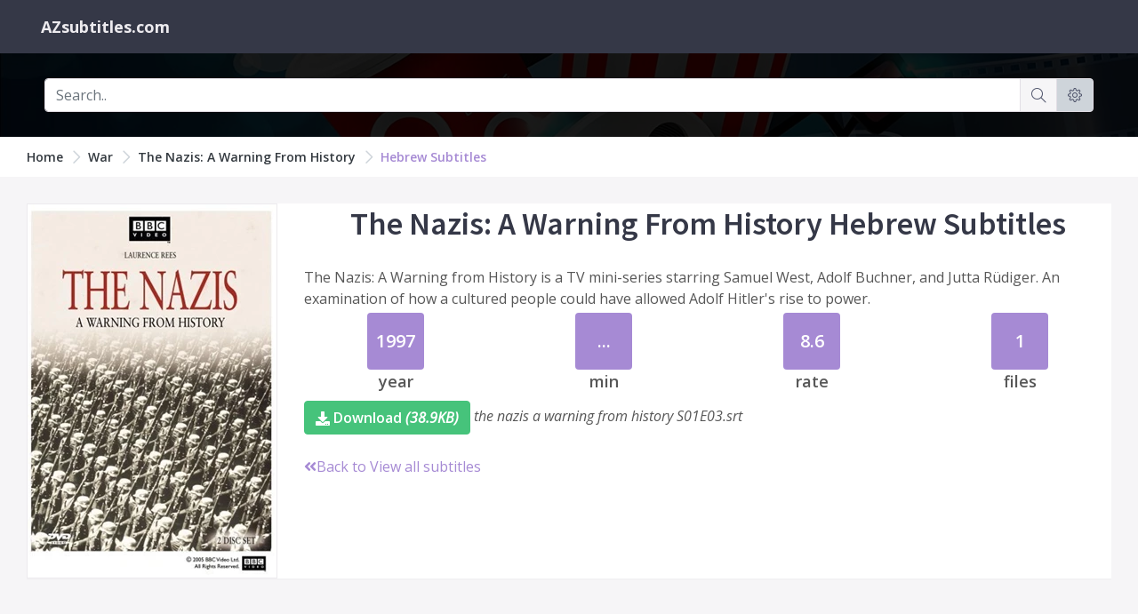

--- FILE ---
content_type: text/html; charset=utf-8
request_url: https://www.azsubtitles.com/the-nazis-a-warning-from-history-1997/hebrew-7251
body_size: 5873
content:
<!DOCTYPE html><html lang=en><head><meta charset=utf-8><meta name=viewport content="width=device-width, initial-scale=1.0, shrink-to-fit=no"><title>Download The Nazis: A Warning From History Hebrew Subtitles</title><link rel=preload href=/styles.css as=style onload="this.onload=null;this.rel='stylesheet'"><link rel=preload href="//fonts.googleapis.com/css?family=Source+Sans+Pro:300,400,400italic,600,700%7COpen+Sans:300,400,400italic,600,700&amp;display=swap" as=style onload="this.onload=null;this.rel='stylesheet'"><noscript><link rel=stylesheet href=/styles.css><link rel=stylesheet href="//fonts.googleapis.com/css?family=Source+Sans+Pro:300,400,400italic,600,700%7COpen+Sans:300,400,400italic,600,700&amp;display=swap"></noscript><link rel=canonical href=https://www.azsubtitles.com/the-nazis-a-warning-from-history-1997/hebrew-7251><link rel=alternate type=application/rss+xml title="AZ subtitles - Download movie subtitles: RSS Feed" href=/rss/genre/war><meta property=article:section content="Download The Nazis: A Warning From History Hebrew Subtitles"><meta name=description content="Download the nazis a warning fromstory S01E03 Hebrew subtitles"><meta name=keywords content=",War,Documentary,History,Samuel West,Adolf Buchner"><meta name=twitter:site content=www.azsubtitles.com><meta name=twitter:title content="Download The Nazis: A Warning From History Hebrew Subtitles"><meta name=twitter:description content="Download the nazis a warning fromstory S01E03 Hebrew subtitles"><meta name=twitter:url content=https://www.azsubtitles.com/the-nazis-a-warning-from-history-1997/hebrew-7251><meta property=og:title><meta property=og:description content="Download the nazis a warning fromstory S01E03 Hebrew subtitles"><meta property=og:url content=https://www.azsubtitles.com/the-nazis-a-warning-from-history-1997/hebrew-7251><meta property=og:image content=https://cdn.azsubtitles.com/thumbs/poster/1997/the-nazis-a-warning-from-history.jpg><body><div id=page-container class="sidebar-dark side-scroll page-header-fixed page-header-dark main-content-boxed"><header id=page-header><div class=content-header><div class="d-flex align-items-center"><a class="font-w600 text-dual ml-3" href="/"> <span class="font-w700 font-size-h5">AZsubtitles.com</span> </a></div><div class="d-flex align-items-center"></div></div></header><main id=main-container><div class="bg-transparent bg-image" style="background-image:url('/Content/img/movie2.jpg')" id=searchboxContainer><div class="block-content block-content-full bg-black-90"><div class="content py-0"><div class=text-center><form action=/search id=searchForm method=get><div class="input-group py-2"><input type=text class=form-control placeholder=Search.. id=query name=q><div class=input-group-append><a data-toggle=tooltip title="Submit search query" href="javascript:$('#searchForm').submit()" class="text-primary-dark input-group-text bg-body"> <i class="si si-magnifier"></i> </a></div><div class=input-group-append><a data-toggle=tooltip title="Settings languages" href=/settings class="text-primary-dark input-group-text bg-gray"> <i class="si si-settings"></i> </a></div></div></form></div></div></div></div><div class=bg-white><div class="content content-boxed py-0"><nav aria-label=breadcrumb><ol class="breadcrumb breadcrumb-alt"><li class=breadcrumb-item><a class="link-fx text-dark" href="/">Home</a><li class=breadcrumb-item><a class="link-fx text-dark" href=/genre/war>War</a><li class=breadcrumb-item><a class="link-fx text-dark" href=/the-nazis-a-warning-from-history-1997>The Nazis: A Warning From History</a><li class=breadcrumb-item aria-current=page><a class=link-fx href=/the-nazis-a-warning-from-history-1997/hebrew-7251>Hebrew Subtitles</a></ol></nav></div></div><div class=content><div class=block><div class=row><div class=col-md-3><img class="img-fluid img-responsive lazyload border" src="[data-uri]" data-src=https://cdn.azsubtitles.com/thumbs/poster/1997/the-nazis-a-warning-from-history.jpg></div><div class=col-md-9><h1 class="text-primary-darker text-center">The Nazis: A Warning From History Hebrew Subtitles</h1><div class=py-1>The Nazis: A Warning from History is a TV mini-series starring Samuel West, Adolf Buchner, and Jutta R&#252;diger. An examination of how a cultured people could have allowed Adolf Hitler&#39;s rise to power.</div><div class=row><div class="col-md-3 col-6"><div class=text-center><div class="item item-rounded bg-primary text-white mx-auto"><strong class=font-size-h4>1997</strong><br></div><div class="font-size-h5 font-w600 mb-0">year</div></div></div><div class="col-md-3 col-6"><div class=text-center><div class="item item-rounded bg-primary text-white mx-auto"><strong class=font-size-h4>...</strong><br></div><div class="font-size-h5 font-w600 mb-0">min</div></div></div><div class="col-md-3 col-6"><div class=text-center><div class="item item-rounded bg-primary text-white mx-auto"><strong class=font-size-h4>8.6</strong><br></div><div class="font-size-h5 font-w600 mb-0">rate</div></div></div><div class="col-md-3 col-6"><div class=text-center><div class="item item-rounded bg-primary text-white mx-auto"><strong class=font-size-h4>1</strong><br></div><div class="font-size-h5 font-w600 mb-0">files</div></div></div></div><div class=py-2><a class="btn btn-success" href="https://cdn.azsubtitles.com/download/data/2016/2/2/the nazis a warning from history S01E03.[7251.the.nazis.a.warning.from.history.1997.Hebrew].srt?filename=the nazis a warning from history S01E03.srt" title="the nazis a warning from history S01E03.srt" data-toggle=tooltip><i class="fa fa-download"></i> Download <i>(38.9KB)</i></a> <i>the nazis a warning from history S01E03.srt</i></div><div class=py-3><a href=/the-nazis-a-warning-from-history-1997><i class="fa fa-angle-double-left"></i>Back to View all subtitles</a></div></div></div></div></div><div class=content><div class=block><div class=row><div class="col-lg-8 col-sm-12"><div class=block-header><h2 class=block-title>Subtitles preview</h2></div><div class="block-content text-gray-dark" style=line-height:1.2;font-size:11pt>1<br>00:00:28,700 --> 00:00:36,001<br>- הנאציזם - אזהרה מההיסטוריה -<br><br>2<br>00:00:43,900 --> 00:00:48,000<br>, בהרי דרום בוואריה<br>, על מורדות האוברזלצברג<br><br>3<br>00:00:48,700 --> 00:00:52,601<br>בנה אדולף היטלר<br>. את מפלטו, הברגהוף<br><br>4<br>00:00:57,501 --> 00:01:02,201<br>כאן היה נרגע בצפייה בסרטי<br>. קולנוע בנושא אחד במיוחד<br><br>5<br>00:01:22,902 --> 00:01:25,002<br>. אז זו מלחמה. -אלא אם כן נזדרז<br><br>6<br></div></div><div class="col-lg-4 col-sm-12"><div class=block-header><h2 class=block-title>Subtitles infomation</h2></div><div class=block-content><table class="table table-responsive table-bordered table-striped"><tr><td>Framerate<td>...<tr><td>Language<td>Hebrew<tr><td>Created By<td class=text-primary>fantom<tr><td>Author Note<td>E3 - The Wrong War<tr><td>Created<td>02/02/2016 04:34:00 AM<tr><td>Updated<td>6 years ago</table></div></div></div><div class="block-content py-3"><h2 class=block-title>Raw Subtitles</h2><div class=font-size-base><pre><code class=html>1&lt;br&gt;00:00:28,700 --&gt; 00:00:36,001&lt;br&gt;- הנאציזם - אזהרה מההיסטוריה -&lt;br&gt;&lt;br&gt;2&lt;br&gt;00:00:43,900 --&gt; 00:00:48,000&lt;br&gt;, בהרי דרום בוואריה&lt;br&gt;, על מורדות האוברזלצברג&lt;br&gt;&lt;br&gt;3&lt;br&gt;00:00:48,700 --&gt; 00:00:52,601&lt;br&gt;בנה אדולף היטלר&lt;br&gt;. את מפלטו, הברגהוף&lt;br&gt;&lt;br&gt;4&lt;br&gt;00:00:57,501 --&gt; 00:01:02,201&lt;br&gt;כאן היה נרגע בצפייה בסרטי&lt;br&gt;. קולנוע בנושא אחד במיוחד&lt;br&gt;&lt;br&gt;5&lt;br&gt;00:01:22,902 --&gt; 00:01:25,002&lt;br&gt;. אז זו מלחמה. -אלא אם כן נזדרז&lt;br&gt;&lt;br&gt;6&lt;br&gt;</code></pre></div></div></div></div><div class=content><div class=block><div class=block-header><h2 class=block-title>More The Nazis: A Warning From History Hebrew Subtitles</h2></div><div class=block-content><div class=row><div class=col-md-12><table class="table table-responsive table-borderless table-striped"><tr><th>Language<th>Release name<th>Release note<th>Last Updated<th>Quick download<tr><td><a title="Hebrew Subtitles" href=/the-nazis-a-warning-from-history-1997/hebrew-7253>Hebrew</a><td><ol class=list-unstyled><li><a title="Download the nazis a warning from history S01E01 Hebrew Subtitles" href=/the-nazis-a-warning-from-history-1997/hebrew-7253>the nazis a warning from history S01E01</a></ol><td>E01 - Helped into Power<td>6 years ago<td><ol class=list-unstyled><li><a data-toggle=tooltip data-placement=top title="the nazis a warning from history S01E01.srt" href="https://cdn.azsubtitles.com/download/data/2016/2/2/the nazis a warning from history S01E01.[7253.the.nazis.a.warning.from.history.1997.Hebrew].srt?filename=the nazis a warning from history S01E01.srt"> <i class="fa fa-download"></i> <i class=text-gray-darker>40.7KB</i> </a></ol><tr><td><a title="Hebrew Subtitles" href=/the-nazis-a-warning-from-history-1997/hebrew-7252>Hebrew</a><td><ol class=list-unstyled><li><a title="Download the nazis a warning from history S01E02 Hebrew Subtitles" href=/the-nazis-a-warning-from-history-1997/hebrew-7252>the nazis a warning from history S01E02</a></ol><td>E2 - Chaos and Consent<td>6 years ago<td><ol class=list-unstyled><li><a data-toggle=tooltip data-placement=top title="the nazis a warning from history S01E02.srt" href="https://cdn.azsubtitles.com/download/data/2016/2/2/the nazis a warning from history S01E02.[7252.the.nazis.a.warning.from.history.1997.Hebrew].srt?filename=the nazis a warning from history S01E02.srt"> <i class="fa fa-download"></i> <i class=text-gray-darker>40.5KB</i> </a></ol><tr><td><a title="Hebrew Subtitles" href=/the-nazis-a-warning-from-history-1997/hebrew-7250>Hebrew</a><td><ol class=list-unstyled><li><a title="Download the nazis a warning fromstory S01E04 Hebrew Subtitles" href=/the-nazis-a-warning-from-history-1997/hebrew-7250>the nazis a warning fromstory S01E04</a></ol><td>E04 - The Wild East<td>6 years ago<td><ol class=list-unstyled><li><a data-toggle=tooltip data-placement=top title="the nazis a warning from history S01E04.srt" href="https://cdn.azsubtitles.com/download/data/2016/2/2/the nazis a warning from history S01E04.[7250.the.nazis.a.warning.from.history.1997.Hebrew].srt?filename=the nazis a warning from history S01E04.srt"> <i class="fa fa-download"></i> <i class=text-gray-darker>37.2KB</i> </a></ol><tr><td><a title="Hebrew Subtitles" href=/the-nazis-a-warning-from-history-1997/hebrew-7249>Hebrew</a><td><ol class=list-unstyled><li><a title="Download the nazis a warning fromstory S01E05 Hebrew Subtitles" href=/the-nazis-a-warning-from-history-1997/hebrew-7249>the nazis a warning fromstory S01E05</a></ol><td>E05 - The Road to Treblinka<td>6 years ago<td><ol class=list-unstyled><li><a data-toggle=tooltip data-placement=top title="the nazis a warning from history S01E05.srt" href="https://cdn.azsubtitles.com/download/data/2016/2/2/the nazis a warning from history S01E05.[7249.the.nazis.a.warning.from.history.1997.Hebrew].srt?filename=the nazis a warning from history S01E05.srt"> <i class="fa fa-download"></i> <i class=text-gray-darker>41.8KB</i> </a></ol><tr><td><a title="Hebrew Subtitles" href=/the-nazis-a-warning-from-history-1997/hebrew-7248>Hebrew</a><td><ol class=list-unstyled><li><a title="Download the nazis a warning fromstory S01E06 Hebrew Subtitles" href=/the-nazis-a-warning-from-history-1997/hebrew-7248>the nazis a warning fromstory S01E06</a></ol><td>E06 - Fighting to the End<td>6 years ago<td><ol class=list-unstyled><li><a data-toggle=tooltip data-placement=top title="the nazis a warning from history S01E06.srt" href="https://cdn.azsubtitles.com/download/data/2016/2/2/the nazis a warning from history S01E06.[7248.the.nazis.a.warning.from.history.1997.Hebrew].srt?filename=the nazis a warning from history S01E06.srt"> <i class="fa fa-download"></i> <i class=text-gray-darker>42.1KB</i> </a></ol></table></div></div></div></div></div></main><footer id=page-footer class=bg-white><div class="content py-4"><div class="row items-push font-size-sm border-bottom pt-4"><div class="col-md-8 col-sm-12"><h3>Subtitles languages</h3><ul class="list list-simple-mini pr-0 row"><li class="col-md-3 col-sm-6"><a class=font-w400 href=/language/big-5-code> <i class="fa fa-angle-right text-primary-lighter"></i> Big 5 code </a><li class="col-md-3 col-sm-6"><a class=font-w400 href=/language/albanian> <i class="fa fa-angle-right text-primary-lighter"></i> Albanian </a><li class="col-md-3 col-sm-6"><a class=font-w400 href=/language/arabic> <i class="fa fa-angle-right text-primary-lighter"></i> Arabic </a><li class="col-md-3 col-sm-6"><a class=font-w400 href=/language/armenian> <i class="fa fa-angle-right text-primary-lighter"></i> Armenian </a><li class="col-md-3 col-sm-6"><a class=font-w400 href=/language/azerbaijani> <i class="fa fa-angle-right text-primary-lighter"></i> Azerbaijani </a><li class="col-md-3 col-sm-6"><a class=font-w400 href=/language/basque> <i class="fa fa-angle-right text-primary-lighter"></i> Basque </a><li class="col-md-3 col-sm-6"><a class=font-w400 href=/language/belarusian> <i class="fa fa-angle-right text-primary-lighter"></i> Belarusian </a><li class="col-md-3 col-sm-6"><a class=font-w400 href=/language/bengali> <i class="fa fa-angle-right text-primary-lighter"></i> Bengali </a><li class="col-md-3 col-sm-6"><a class=font-w400 href=/language/chinese-bg-code> <i class="fa fa-angle-right text-primary-lighter"></i> Chinese BG code </a><li class="col-md-3 col-sm-6"><a class=font-w400 href=/language/bosnian> <i class="fa fa-angle-right text-primary-lighter"></i> Bosnian </a><li class="col-md-3 col-sm-6"><a class=font-w400 href=/language/brazillian-portuguese> <i class="fa fa-angle-right text-primary-lighter"></i> Brazillian Portuguese </a><li class="col-md-3 col-sm-6"><a class=font-w400 href=/language/bulgarian> <i class="fa fa-angle-right text-primary-lighter"></i> Bulgarian </a><li class="col-md-3 col-sm-6"><a class=font-w400 href=/language/bulgarian-english> <i class="fa fa-angle-right text-primary-lighter"></i> Bulgarian/ English </a><li class="col-md-3 col-sm-6"><a class=font-w400 href=/language/burmese> <i class="fa fa-angle-right text-primary-lighter"></i> Burmese </a><li class="col-md-3 col-sm-6"><a class=font-w400 href=/language/cambodian-khmer> <i class="fa fa-angle-right text-primary-lighter"></i> Cambodian/Khmer </a><li class="col-md-3 col-sm-6"><a class=font-w400 href=/language/catalan> <i class="fa fa-angle-right text-primary-lighter"></i> Catalan </a><li class="col-md-3 col-sm-6"><a class=font-w400 href=/language/croatian> <i class="fa fa-angle-right text-primary-lighter"></i> Croatian </a><li class="col-md-3 col-sm-6"><a class=font-w400 href=/language/czech> <i class="fa fa-angle-right text-primary-lighter"></i> Czech </a><li class="col-md-3 col-sm-6"><a class=font-w400 href=/language/danish> <i class="fa fa-angle-right text-primary-lighter"></i> Danish </a><li class="col-md-3 col-sm-6"><a class=font-w400 href=/language/dutch> <i class="fa fa-angle-right text-primary-lighter"></i> Dutch </a><li class="col-md-3 col-sm-6"><a class=font-w400 href=/language/dutch-english> <i class="fa fa-angle-right text-primary-lighter"></i> Dutch/ English </a><li class="col-md-3 col-sm-6"><a class=font-w400 href=/language/english> <i class="fa fa-angle-right text-primary-lighter"></i> English </a><li class="col-md-3 col-sm-6"><a class=font-w400 href=/language/english-german> <i class="fa fa-angle-right text-primary-lighter"></i> English/ German </a><li class="col-md-3 col-sm-6"><a class=font-w400 href=/language/hungarian-english> <i class="fa fa-angle-right text-primary-lighter"></i> Hungarian/ English </a><li class="col-md-3 col-sm-6"><a class=font-w400 href=/language/esperanto> <i class="fa fa-angle-right text-primary-lighter"></i> Esperanto </a><li class="col-md-3 col-sm-6"><a class=font-w400 href=/language/estonian> <i class="fa fa-angle-right text-primary-lighter"></i> Estonian </a><li class="col-md-3 col-sm-6"><a class=font-w400 href=/language/farsi-persian> <i class="fa fa-angle-right text-primary-lighter"></i> Farsi/Persian </a><li class="col-md-3 col-sm-6"><a class=font-w400 href=/language/finnish> <i class="fa fa-angle-right text-primary-lighter"></i> Finnish </a><li class="col-md-3 col-sm-6"><a class=font-w400 href=/language/french> <i class="fa fa-angle-right text-primary-lighter"></i> French </a><li class="col-md-3 col-sm-6"><a class=font-w400 href=/language/georgian> <i class="fa fa-angle-right text-primary-lighter"></i> Georgian </a><li class="col-md-3 col-sm-6"><a class=font-w400 href=/language/german> <i class="fa fa-angle-right text-primary-lighter"></i> German </a><li class="col-md-3 col-sm-6"><a class=font-w400 href=/language/greek> <i class="fa fa-angle-right text-primary-lighter"></i> Greek </a><li class="col-md-3 col-sm-6"><a class=font-w400 href=/language/greenlandic> <i class="fa fa-angle-right text-primary-lighter"></i> Greenlandic </a><li class="col-md-3 col-sm-6"><a class=font-w400 href=/language/hebrew> <i class="fa fa-angle-right text-primary-lighter"></i> Hebrew </a><li class="col-md-3 col-sm-6"><a class=font-w400 href=/language/hindi> <i class="fa fa-angle-right text-primary-lighter"></i> Hindi </a><li class="col-md-3 col-sm-6"><a class=font-w400 href=/language/hungarian> <i class="fa fa-angle-right text-primary-lighter"></i> Hungarian </a><li class="col-md-3 col-sm-6"><a class=font-w400 href=/language/icelandic> <i class="fa fa-angle-right text-primary-lighter"></i> Icelandic </a><li class="col-md-3 col-sm-6"><a class=font-w400 href=/language/indonesian> <i class="fa fa-angle-right text-primary-lighter"></i> Indonesian </a><li class="col-md-3 col-sm-6"><a class=font-w400 href=/language/italian> <i class="fa fa-angle-right text-primary-lighter"></i> Italian </a><li class="col-md-3 col-sm-6"><a class=font-w400 href=/language/japanese> <i class="fa fa-angle-right text-primary-lighter"></i> Japanese </a><li class="col-md-3 col-sm-6"><a class=font-w400 href=/language/kannada> <i class="fa fa-angle-right text-primary-lighter"></i> Kannada </a><li class="col-md-3 col-sm-6"><a class=font-w400 href=/language/korean> <i class="fa fa-angle-right text-primary-lighter"></i> Korean </a><li class="col-md-3 col-sm-6"><a class=font-w400 href=/language/kurdish> <i class="fa fa-angle-right text-primary-lighter"></i> Kurdish </a><li class="col-md-3 col-sm-6"><a class=font-w400 href=/language/latvian> <i class="fa fa-angle-right text-primary-lighter"></i> Latvian </a><li class="col-md-3 col-sm-6"><a class=font-w400 href=/language/lithuanian> <i class="fa fa-angle-right text-primary-lighter"></i> Lithuanian </a><li class="col-md-3 col-sm-6"><a class=font-w400 href=/language/macedonian> <i class="fa fa-angle-right text-primary-lighter"></i> Macedonian </a><li class="col-md-3 col-sm-6"><a class=font-w400 href=/language/malay> <i class="fa fa-angle-right text-primary-lighter"></i> Malay </a><li class="col-md-3 col-sm-6"><a class=font-w400 href=/language/malayalam> <i class="fa fa-angle-right text-primary-lighter"></i> Malayalam </a><li class="col-md-3 col-sm-6"><a class=font-w400 href=/language/manipuri> <i class="fa fa-angle-right text-primary-lighter"></i> Manipuri </a><li class="col-md-3 col-sm-6"><a class=font-w400 href=/language/mongolian> <i class="fa fa-angle-right text-primary-lighter"></i> Mongolian </a><li class="col-md-3 col-sm-6"><a class=font-w400 href=/language/nepali> <i class="fa fa-angle-right text-primary-lighter"></i> Nepali </a><li class="col-md-3 col-sm-6"><a class=font-w400 href=/language/norwegian> <i class="fa fa-angle-right text-primary-lighter"></i> Norwegian </a><li class="col-md-3 col-sm-6"><a class=font-w400 href=/language/pashto> <i class="fa fa-angle-right text-primary-lighter"></i> Pashto </a><li class="col-md-3 col-sm-6"><a class=font-w400 href=/language/polish> <i class="fa fa-angle-right text-primary-lighter"></i> Polish </a><li class="col-md-3 col-sm-6"><a class=font-w400 href=/language/portuguese> <i class="fa fa-angle-right text-primary-lighter"></i> Portuguese </a><li class="col-md-3 col-sm-6"><a class=font-w400 href=/language/punjabi> <i class="fa fa-angle-right text-primary-lighter"></i> Punjabi </a><li class="col-md-3 col-sm-6"><a class=font-w400 href=/language/rohingya> <i class="fa fa-angle-right text-primary-lighter"></i> Rohingya </a><li class="col-md-3 col-sm-6"><a class=font-w400 href=/language/romanian> <i class="fa fa-angle-right text-primary-lighter"></i> Romanian </a><li class="col-md-3 col-sm-6"><a class=font-w400 href=/language/russian> <i class="fa fa-angle-right text-primary-lighter"></i> Russian </a><li class="col-md-3 col-sm-6"><a class=font-w400 href=/language/serbian> <i class="fa fa-angle-right text-primary-lighter"></i> Serbian </a><li class="col-md-3 col-sm-6"><a class=font-w400 href=/language/sinhala> <i class="fa fa-angle-right text-primary-lighter"></i> Sinhala </a><li class="col-md-3 col-sm-6"><a class=font-w400 href=/language/slovak> <i class="fa fa-angle-right text-primary-lighter"></i> Slovak </a><li class="col-md-3 col-sm-6"><a class=font-w400 href=/language/slovenian> <i class="fa fa-angle-right text-primary-lighter"></i> Slovenian </a><li class="col-md-3 col-sm-6"><a class=font-w400 href=/language/somali> <i class="fa fa-angle-right text-primary-lighter"></i> Somali </a><li class="col-md-3 col-sm-6"><a class=font-w400 href=/language/spanish> <i class="fa fa-angle-right text-primary-lighter"></i> Spanish </a><li class="col-md-3 col-sm-6"><a class=font-w400 href=/language/sundanese> <i class="fa fa-angle-right text-primary-lighter"></i> Sundanese </a><li class="col-md-3 col-sm-6"><a class=font-w400 href=/language/swahili> <i class="fa fa-angle-right text-primary-lighter"></i> Swahili </a><li class="col-md-3 col-sm-6"><a class=font-w400 href=/language/swedish> <i class="fa fa-angle-right text-primary-lighter"></i> Swedish </a><li class="col-md-3 col-sm-6"><a class=font-w400 href=/language/tagalog> <i class="fa fa-angle-right text-primary-lighter"></i> Tagalog </a><li class="col-md-3 col-sm-6"><a class=font-w400 href=/language/tamil> <i class="fa fa-angle-right text-primary-lighter"></i> Tamil </a><li class="col-md-3 col-sm-6"><a class=font-w400 href=/language/telugu> <i class="fa fa-angle-right text-primary-lighter"></i> Telugu </a><li class="col-md-3 col-sm-6"><a class=font-w400 href=/language/thai> <i class="fa fa-angle-right text-primary-lighter"></i> Thai </a><li class="col-md-3 col-sm-6"><a class=font-w400 href=/language/turkish> <i class="fa fa-angle-right text-primary-lighter"></i> Turkish </a><li class="col-md-3 col-sm-6"><a class=font-w400 href=/language/ukrainian> <i class="fa fa-angle-right text-primary-lighter"></i> Ukrainian </a><li class="col-md-3 col-sm-6"><a class=font-w400 href=/language/urdu> <i class="fa fa-angle-right text-primary-lighter"></i> Urdu </a><li class="col-md-3 col-sm-6"><a class=font-w400 href=/language/vietnamese> <i class="fa fa-angle-right text-primary-lighter"></i> Vietnamese </a><li class="col-md-3 col-sm-6"><a class=font-w400 href=/language/yoruba> <i class="fa fa-angle-right text-primary-lighter"></i> Yoruba </a></ul></div><div class="col-md-4 col-sm-12"><h3>Quick links</h3><ul class=list><li class=py-1><a class="font-w600 text-smooth-dark" href="/"><i class="si si-home"></i> Home</a><li class=py-1><a class="font-w600 text-smooth-dark" href=/settings><i class="fa fa-cogs"></i> Settings</a><li class=py-1><a class="font-w600 text-smooth-dark" href=/tos><i class="si si-question"></i> Term of services</a><li class=py-1><a class="font-w600 text-smooth-dark" href=/rss><i class="fa fa-rss"></i> Rss</a><li class=py-1><a class="font-w600 text-smooth-dark" href=/restful-api><i class="fa fa-tools"></i> Restful API</a></ul></div></div><div class="row font-size-sm pt-4"><div class="col-sm-12 order-sm-1 py-1"><a class=font-w600 href="/">www.azsubtitles.com 1.0</a> &copy; <span data-toggle=year-copy></span></div></div></div></footer></div><script src=/scripts.js></script><script type=application/ld+json>{"@context":"https:\/\/schema.org","@type":"WebSite","@id":"#website","url":"https:\/\/www.azsubtitles.com\/","name":"AZ subtitles - Download movie subtitles","potentialAction":{"@type":"SearchAction","target":"https:\/\/www.azsubtitles.com\/search?q={search_term_string}","query-input":"required name=search_term_string"}}</script><script type=application/ld+json>{"@context":"http://schema.org","@type":"Movie","url":"https://www.azsubtitles.com/the-nazis-a-warning-from-history-1997/hebrew-7251","name":"","image":"https://cdn.azsubtitles.com/thumbs/poster/1997/the-nazis-a-warning-from-history.jpg","genre":["War","Documentary","History"],"actor":[{"@type":"Person","url":"https://www.azsubtitles.com/person/samuel-west","name":"Samuel West"},{"@type":"Person","url":"https://www.azsubtitles.com/person/adolf-buchner","name":"Adolf Buchner"},{"@type":"Person","url":"https://www.azsubtitles.com/person/jutta-r-diger","name":"Jutta Rüdiger"},{"@type":"Person","url":"https://www.azsubtitles.com/person/g-nther-ruschin","name":"Günther Ruschin"}],"description":"Download the nazis a warning fromstory S01E03 Hebrew subtitles","datePublished":"1997-09-10","keywords":",War,Documentary,History,Samuel West,Adolf Buchner","aggregateRating":{"@type":"AggregateRating","ratingCount":97648,"bestRating":"10.0","worstRating":"1.0","ratingValue":"7.0"},"duration":""}</script><script type=application/ld+json>{"@context":"https://schema.org","@type":"BreadcrumbList","itemListElement":[{"@type":"ListItem","position":0,"name":"War","item":"https://www.azsubtitles.com/genre/war"},{"@type":"ListItem","position":1,"name":"The Nazis: A Warning From History","item":"https://www.azsubtitles.com/the-nazis-a-warning-from-history-1997"},{"@type":"ListItem","position":1,"name":"Hebrew subtitles","item":"https://www.azsubtitles.com/the-nazis-a-warning-from-history-1997/hebrew-7251"}]}</script><script>jQuery(function(){One.helpers('highlightjs');});</script><script async src="https://www.googletagmanager.com/gtag/js?id=UA-165269757-1"></script><script>window.dataLayer=window.dataLayer||[];function gtag(){dataLayer.push(arguments);}
gtag('js',new Date());gtag('config','UA-165269757-1');</script>

--- FILE ---
content_type: text/css; charset=utf-8
request_url: https://www.azsubtitles.com/styles.css
body_size: 92082
content:
@charset "UTF-8";
*,::after,::before{box-sizing:border-box}html{font-family:sans-serif;line-height:1.15;-webkit-text-size-adjust:100%;-webkit-tap-highlight-color:transparent}article,aside,figcaption,figure,footer,header,hgroup,main,nav,section{display:block}body{margin:0;font-family:"Open Sans",-apple-system,BlinkMacSystemFont,"Segoe UI",Roboto,"Helvetica Neue",Arial,"Noto Sans",sans-serif,"Apple Color Emoji","Segoe UI Emoji","Segoe UI Symbol";font-size:1rem;font-weight:400;line-height:1.5;color:#575757;text-align:left;background-color:#f5f5f5}[tabindex="-1"]:focus:not(:focus-visible){outline:0!important}hr{box-sizing:content-box;height:0;overflow:visible}h1,h2,h3,h4,h5,h6{margin-top:0;margin-bottom:1.375rem}p{margin-top:0;margin-bottom:1rem}abbr[data-original-title],abbr[title]{text-decoration:underline;-webkit-text-decoration:underline dotted;text-decoration:underline dotted;cursor:help;border-bottom:0;-webkit-text-decoration-skip-ink:none;text-decoration-skip-ink:none}address{margin-bottom:1rem;font-style:normal;line-height:inherit}dl,ol,ul{margin-top:0;margin-bottom:1rem}ol ol,ol ul,ul ol,ul ul{margin-bottom:0}dt{font-weight:600}dd{margin-bottom:.5rem;margin-left:0}blockquote{margin:0 0 1rem}b,strong{font-weight:bolder}small{font-size:80%}sub,sup{position:relative;font-size:75%;line-height:0;vertical-align:baseline}sub{bottom:-.25em}sup{top:-.5em}a{color:#5c80d1;text-decoration:none;background-color:transparent}a:hover{color:#2c4e9b;text-decoration:none}a:not([href]){color:inherit;text-decoration:none}a:not([href]):hover{color:inherit;text-decoration:none}code,kbd,pre,samp{font-family:SFMono-Regular,Menlo,Monaco,Consolas,"Liberation Mono","Courier New",monospace;font-size:1em}pre{margin-top:0;margin-bottom:1rem;overflow:auto}figure{margin:0 0 1rem}img{vertical-align:middle;border-style:none}svg{overflow:hidden;vertical-align:middle}table{border-collapse:collapse}caption{padding-top:.75rem;padding-bottom:.75rem;color:#6c757d;text-align:left;caption-side:bottom}th{text-align:inherit}label{display:inline-block;margin-bottom:.375rem}button{border-radius:0}button:focus{outline:1px dotted;outline:5px auto -webkit-focus-ring-color}button,input,optgroup,select,textarea{margin:0;font-family:inherit;font-size:inherit;line-height:inherit}button,input{overflow:visible}button,select{text-transform:none}select{word-wrap:normal}[type=button],[type=reset],[type=submit],button{-webkit-appearance:button}[type=button]:not(:disabled),[type=reset]:not(:disabled),[type=submit]:not(:disabled),button:not(:disabled){cursor:pointer}[type=button]::-moz-focus-inner,[type=reset]::-moz-focus-inner,[type=submit]::-moz-focus-inner,button::-moz-focus-inner{padding:0;border-style:none}input[type=checkbox],input[type=radio]{box-sizing:border-box;padding:0}input[type=date],input[type=datetime-local],input[type=month],input[type=time]{-webkit-appearance:listbox}textarea{overflow:auto;resize:vertical}fieldset{min-width:0;padding:0;margin:0;border:0}legend{display:block;width:100%;max-width:100%;padding:0;margin-bottom:.5rem;font-size:1.5rem;line-height:inherit;color:inherit;white-space:normal}progress{vertical-align:baseline}[type=number]::-webkit-inner-spin-button,[type=number]::-webkit-outer-spin-button{height:auto}[type=search]{outline-offset:-2px;-webkit-appearance:none}[type=search]::-webkit-search-decoration{-webkit-appearance:none}::-webkit-file-upload-button{font:inherit;-webkit-appearance:button}output{display:inline-block}summary{display:list-item;cursor:pointer}template{display:none}[hidden]{display:none!important}.h1,.h2,.h3,.h4,.h5,.h6,h1,h2,h3,h4,h5,h6{margin-bottom:1.375rem;font-family:"Source Sans Pro","Open Sans",-apple-system,BlinkMacSystemFont,"Segoe UI",Roboto,"Helvetica Neue",Arial,sans-serif,"Apple Color Emoji","Segoe UI Emoji","Segoe UI Symbol";font-weight:600;line-height:1.25;color:#373737}.h1,h1{font-size:2.25rem}.h2,h2{font-size:1.875rem}.h3,h3{font-size:1.5rem}.h4,h4{font-size:1.25rem}.h5,h5{font-size:1.125rem}.h6,h6{font-size:1rem}.lead{font-size:1.5rem;font-weight:300}.display-1{font-size:6rem;font-weight:300;line-height:1.25}.display-2{font-size:5.5rem;font-weight:300;line-height:1.25}.display-3{font-size:4.5rem;font-weight:300;line-height:1.25}.display-4{font-size:3.5rem;font-weight:300;line-height:1.25}hr{margin-top:1rem;margin-bottom:1rem;border:0;border-top:1px solid #ebebeb}.small,small{font-size:80%;font-weight:400}.mark,mark{padding:.2em;background-color:#fcf8e3}.list-unstyled{padding-left:0;list-style:none}.list-inline{padding-left:0;list-style:none}.list-inline-item{display:inline-block}.list-inline-item:not(:last-child){margin-right:.5rem}.initialism{font-size:90%;text-transform:uppercase}.blockquote{margin-bottom:1rem;font-size:1.25rem}.blockquote-footer{display:block;font-size:80%;color:#6c757d}.blockquote-footer::before{content:"\2014\00A0"}.img-fluid{max-width:100%;height:auto}.img-thumbnail{padding:.25rem;background-color:#f5f5f5;border:1px solid #dee2e6;border-radius:.25rem;max-width:100%;height:auto}.figure{display:inline-block}.figure-img{margin-bottom:.5rem;line-height:1}.figure-caption{font-size:90%;color:#6c757d}code{font-size:87.5%;color:#e83e8c;word-wrap:break-word}a>code{color:inherit}kbd{padding:.2rem .4rem;font-size:87.5%;color:#fff;background-color:#212529;border-radius:.2rem}kbd kbd{padding:0;font-size:100%;font-weight:600}pre{display:block;font-size:87.5%;color:#212529}pre code{font-size:inherit;color:inherit;word-break:normal}.pre-scrollable{max-height:340px;overflow-y:scroll}.container{width:100%;padding-right:14px;padding-left:14px;margin-right:auto;margin-left:auto}@media (min-width:576px){.container{max-width:540px}}@media (min-width:768px){.container{max-width:720px}}@media (min-width:992px){.container{max-width:960px}}@media (min-width:1200px){.container{max-width:1140px}}.container-fluid,.container-lg,.container-md,.container-sm,.container-xl{width:100%;padding-right:14px;padding-left:14px;margin-right:auto;margin-left:auto}@media (min-width:576px){.container,.container-sm{max-width:540px}}@media (min-width:768px){.container,.container-md,.container-sm{max-width:720px}}@media (min-width:992px){.container,.container-lg,.container-md,.container-sm{max-width:960px}}@media (min-width:1200px){.container,.container-lg,.container-md,.container-sm,.container-xl{max-width:1140px}}.row{display:-ms-flexbox;display:flex;-ms-flex-wrap:wrap;flex-wrap:wrap;margin-right:-14px;margin-left:-14px}.no-gutters{margin-right:0;margin-left:0}.no-gutters>.col,.no-gutters>[class*=col-]{padding-right:0;padding-left:0}.col,.col-1,.col-10,.col-11,.col-12,.col-2,.col-3,.col-4,.col-5,.col-6,.col-7,.col-8,.col-9,.col-auto,.col-lg,.col-lg-1,.col-lg-10,.col-lg-11,.col-lg-12,.col-lg-2,.col-lg-3,.col-lg-4,.col-lg-5,.col-lg-6,.col-lg-7,.col-lg-8,.col-lg-9,.col-lg-auto,.col-md,.col-md-1,.col-md-10,.col-md-11,.col-md-12,.col-md-2,.col-md-3,.col-md-4,.col-md-5,.col-md-6,.col-md-7,.col-md-8,.col-md-9,.col-md-auto,.col-sm,.col-sm-1,.col-sm-10,.col-sm-11,.col-sm-12,.col-sm-2,.col-sm-3,.col-sm-4,.col-sm-5,.col-sm-6,.col-sm-7,.col-sm-8,.col-sm-9,.col-sm-auto,.col-xl,.col-xl-1,.col-xl-10,.col-xl-11,.col-xl-12,.col-xl-2,.col-xl-3,.col-xl-4,.col-xl-5,.col-xl-6,.col-xl-7,.col-xl-8,.col-xl-9,.col-xl-auto{position:relative;width:100%;padding-right:14px;padding-left:14px}.col{-ms-flex-preferred-size:0;flex-basis:0;-ms-flex-positive:1;flex-grow:1;max-width:100%}.row-cols-1>*{-ms-flex:0 0 100%;flex:0 0 100%;max-width:100%}.row-cols-2>*{-ms-flex:0 0 50%;flex:0 0 50%;max-width:50%}.row-cols-3>*{-ms-flex:0 0 33.333333%;flex:0 0 33.333333%;max-width:33.333333%}.row-cols-4>*{-ms-flex:0 0 25%;flex:0 0 25%;max-width:25%}.row-cols-5>*{-ms-flex:0 0 20%;flex:0 0 20%;max-width:20%}.row-cols-6>*{-ms-flex:0 0 16.666667%;flex:0 0 16.666667%;max-width:16.666667%}.col-auto{-ms-flex:0 0 auto;flex:0 0 auto;width:auto;max-width:100%}.col-1{-ms-flex:0 0 8.333333%;flex:0 0 8.333333%;max-width:8.333333%}.col-2{-ms-flex:0 0 16.666667%;flex:0 0 16.666667%;max-width:16.666667%}.col-3{-ms-flex:0 0 25%;flex:0 0 25%;max-width:25%}.col-4{-ms-flex:0 0 33.333333%;flex:0 0 33.333333%;max-width:33.333333%}.col-5{-ms-flex:0 0 41.666667%;flex:0 0 41.666667%;max-width:41.666667%}.col-6{-ms-flex:0 0 50%;flex:0 0 50%;max-width:50%}.col-7{-ms-flex:0 0 58.333333%;flex:0 0 58.333333%;max-width:58.333333%}.col-8{-ms-flex:0 0 66.666667%;flex:0 0 66.666667%;max-width:66.666667%}.col-9{-ms-flex:0 0 75%;flex:0 0 75%;max-width:75%}.col-10{-ms-flex:0 0 83.333333%;flex:0 0 83.333333%;max-width:83.333333%}.col-11{-ms-flex:0 0 91.666667%;flex:0 0 91.666667%;max-width:91.666667%}.col-12{-ms-flex:0 0 100%;flex:0 0 100%;max-width:100%}.order-first{-ms-flex-order:-1;order:-1}.order-last{-ms-flex-order:13;order:13}.order-0{-ms-flex-order:0;order:0}.order-1{-ms-flex-order:1;order:1}.order-2{-ms-flex-order:2;order:2}.order-3{-ms-flex-order:3;order:3}.order-4{-ms-flex-order:4;order:4}.order-5{-ms-flex-order:5;order:5}.order-6{-ms-flex-order:6;order:6}.order-7{-ms-flex-order:7;order:7}.order-8{-ms-flex-order:8;order:8}.order-9{-ms-flex-order:9;order:9}.order-10{-ms-flex-order:10;order:10}.order-11{-ms-flex-order:11;order:11}.order-12{-ms-flex-order:12;order:12}.offset-1{margin-left:8.333333%}.offset-2{margin-left:16.666667%}.offset-3{margin-left:25%}.offset-4{margin-left:33.333333%}.offset-5{margin-left:41.666667%}.offset-6{margin-left:50%}.offset-7{margin-left:58.333333%}.offset-8{margin-left:66.666667%}.offset-9{margin-left:75%}.offset-10{margin-left:83.333333%}.offset-11{margin-left:91.666667%}@media (min-width:576px){.col-sm{-ms-flex-preferred-size:0;flex-basis:0;-ms-flex-positive:1;flex-grow:1;max-width:100%}.row-cols-sm-1>*{-ms-flex:0 0 100%;flex:0 0 100%;max-width:100%}.row-cols-sm-2>*{-ms-flex:0 0 50%;flex:0 0 50%;max-width:50%}.row-cols-sm-3>*{-ms-flex:0 0 33.333333%;flex:0 0 33.333333%;max-width:33.333333%}.row-cols-sm-4>*{-ms-flex:0 0 25%;flex:0 0 25%;max-width:25%}.row-cols-sm-5>*{-ms-flex:0 0 20%;flex:0 0 20%;max-width:20%}.row-cols-sm-6>*{-ms-flex:0 0 16.666667%;flex:0 0 16.666667%;max-width:16.666667%}.col-sm-auto{-ms-flex:0 0 auto;flex:0 0 auto;width:auto;max-width:100%}.col-sm-1{-ms-flex:0 0 8.333333%;flex:0 0 8.333333%;max-width:8.333333%}.col-sm-2{-ms-flex:0 0 16.666667%;flex:0 0 16.666667%;max-width:16.666667%}.col-sm-3{-ms-flex:0 0 25%;flex:0 0 25%;max-width:25%}.col-sm-4{-ms-flex:0 0 33.333333%;flex:0 0 33.333333%;max-width:33.333333%}.col-sm-5{-ms-flex:0 0 41.666667%;flex:0 0 41.666667%;max-width:41.666667%}.col-sm-6{-ms-flex:0 0 50%;flex:0 0 50%;max-width:50%}.col-sm-7{-ms-flex:0 0 58.333333%;flex:0 0 58.333333%;max-width:58.333333%}.col-sm-8{-ms-flex:0 0 66.666667%;flex:0 0 66.666667%;max-width:66.666667%}.col-sm-9{-ms-flex:0 0 75%;flex:0 0 75%;max-width:75%}.col-sm-10{-ms-flex:0 0 83.333333%;flex:0 0 83.333333%;max-width:83.333333%}.col-sm-11{-ms-flex:0 0 91.666667%;flex:0 0 91.666667%;max-width:91.666667%}.col-sm-12{-ms-flex:0 0 100%;flex:0 0 100%;max-width:100%}.order-sm-first{-ms-flex-order:-1;order:-1}.order-sm-last{-ms-flex-order:13;order:13}.order-sm-0{-ms-flex-order:0;order:0}.order-sm-1{-ms-flex-order:1;order:1}.order-sm-2{-ms-flex-order:2;order:2}.order-sm-3{-ms-flex-order:3;order:3}.order-sm-4{-ms-flex-order:4;order:4}.order-sm-5{-ms-flex-order:5;order:5}.order-sm-6{-ms-flex-order:6;order:6}.order-sm-7{-ms-flex-order:7;order:7}.order-sm-8{-ms-flex-order:8;order:8}.order-sm-9{-ms-flex-order:9;order:9}.order-sm-10{-ms-flex-order:10;order:10}.order-sm-11{-ms-flex-order:11;order:11}.order-sm-12{-ms-flex-order:12;order:12}.offset-sm-0{margin-left:0}.offset-sm-1{margin-left:8.333333%}.offset-sm-2{margin-left:16.666667%}.offset-sm-3{margin-left:25%}.offset-sm-4{margin-left:33.333333%}.offset-sm-5{margin-left:41.666667%}.offset-sm-6{margin-left:50%}.offset-sm-7{margin-left:58.333333%}.offset-sm-8{margin-left:66.666667%}.offset-sm-9{margin-left:75%}.offset-sm-10{margin-left:83.333333%}.offset-sm-11{margin-left:91.666667%}}@media (min-width:768px){.col-md{-ms-flex-preferred-size:0;flex-basis:0;-ms-flex-positive:1;flex-grow:1;max-width:100%}.row-cols-md-1>*{-ms-flex:0 0 100%;flex:0 0 100%;max-width:100%}.row-cols-md-2>*{-ms-flex:0 0 50%;flex:0 0 50%;max-width:50%}.row-cols-md-3>*{-ms-flex:0 0 33.333333%;flex:0 0 33.333333%;max-width:33.333333%}.row-cols-md-4>*{-ms-flex:0 0 25%;flex:0 0 25%;max-width:25%}.row-cols-md-5>*{-ms-flex:0 0 20%;flex:0 0 20%;max-width:20%}.row-cols-md-6>*{-ms-flex:0 0 16.666667%;flex:0 0 16.666667%;max-width:16.666667%}.col-md-auto{-ms-flex:0 0 auto;flex:0 0 auto;width:auto;max-width:100%}.col-md-1{-ms-flex:0 0 8.333333%;flex:0 0 8.333333%;max-width:8.333333%}.col-md-2{-ms-flex:0 0 16.666667%;flex:0 0 16.666667%;max-width:16.666667%}.col-md-3{-ms-flex:0 0 25%;flex:0 0 25%;max-width:25%}.col-md-4{-ms-flex:0 0 33.333333%;flex:0 0 33.333333%;max-width:33.333333%}.col-md-5{-ms-flex:0 0 41.666667%;flex:0 0 41.666667%;max-width:41.666667%}.col-md-6{-ms-flex:0 0 50%;flex:0 0 50%;max-width:50%}.col-md-7{-ms-flex:0 0 58.333333%;flex:0 0 58.333333%;max-width:58.333333%}.col-md-8{-ms-flex:0 0 66.666667%;flex:0 0 66.666667%;max-width:66.666667%}.col-md-9{-ms-flex:0 0 75%;flex:0 0 75%;max-width:75%}.col-md-10{-ms-flex:0 0 83.333333%;flex:0 0 83.333333%;max-width:83.333333%}.col-md-11{-ms-flex:0 0 91.666667%;flex:0 0 91.666667%;max-width:91.666667%}.col-md-12{-ms-flex:0 0 100%;flex:0 0 100%;max-width:100%}.order-md-first{-ms-flex-order:-1;order:-1}.order-md-last{-ms-flex-order:13;order:13}.order-md-0{-ms-flex-order:0;order:0}.order-md-1{-ms-flex-order:1;order:1}.order-md-2{-ms-flex-order:2;order:2}.order-md-3{-ms-flex-order:3;order:3}.order-md-4{-ms-flex-order:4;order:4}.order-md-5{-ms-flex-order:5;order:5}.order-md-6{-ms-flex-order:6;order:6}.order-md-7{-ms-flex-order:7;order:7}.order-md-8{-ms-flex-order:8;order:8}.order-md-9{-ms-flex-order:9;order:9}.order-md-10{-ms-flex-order:10;order:10}.order-md-11{-ms-flex-order:11;order:11}.order-md-12{-ms-flex-order:12;order:12}.offset-md-0{margin-left:0}.offset-md-1{margin-left:8.333333%}.offset-md-2{margin-left:16.666667%}.offset-md-3{margin-left:25%}.offset-md-4{margin-left:33.333333%}.offset-md-5{margin-left:41.666667%}.offset-md-6{margin-left:50%}.offset-md-7{margin-left:58.333333%}.offset-md-8{margin-left:66.666667%}.offset-md-9{margin-left:75%}.offset-md-10{margin-left:83.333333%}.offset-md-11{margin-left:91.666667%}}@media (min-width:992px){.col-lg{-ms-flex-preferred-size:0;flex-basis:0;-ms-flex-positive:1;flex-grow:1;max-width:100%}.row-cols-lg-1>*{-ms-flex:0 0 100%;flex:0 0 100%;max-width:100%}.row-cols-lg-2>*{-ms-flex:0 0 50%;flex:0 0 50%;max-width:50%}.row-cols-lg-3>*{-ms-flex:0 0 33.333333%;flex:0 0 33.333333%;max-width:33.333333%}.row-cols-lg-4>*{-ms-flex:0 0 25%;flex:0 0 25%;max-width:25%}.row-cols-lg-5>*{-ms-flex:0 0 20%;flex:0 0 20%;max-width:20%}.row-cols-lg-6>*{-ms-flex:0 0 16.666667%;flex:0 0 16.666667%;max-width:16.666667%}.col-lg-auto{-ms-flex:0 0 auto;flex:0 0 auto;width:auto;max-width:100%}.col-lg-1{-ms-flex:0 0 8.333333%;flex:0 0 8.333333%;max-width:8.333333%}.col-lg-2{-ms-flex:0 0 16.666667%;flex:0 0 16.666667%;max-width:16.666667%}.col-lg-3{-ms-flex:0 0 25%;flex:0 0 25%;max-width:25%}.col-lg-4{-ms-flex:0 0 33.333333%;flex:0 0 33.333333%;max-width:33.333333%}.col-lg-5{-ms-flex:0 0 41.666667%;flex:0 0 41.666667%;max-width:41.666667%}.col-lg-6{-ms-flex:0 0 50%;flex:0 0 50%;max-width:50%}.col-lg-7{-ms-flex:0 0 58.333333%;flex:0 0 58.333333%;max-width:58.333333%}.col-lg-8{-ms-flex:0 0 66.666667%;flex:0 0 66.666667%;max-width:66.666667%}.col-lg-9{-ms-flex:0 0 75%;flex:0 0 75%;max-width:75%}.col-lg-10{-ms-flex:0 0 83.333333%;flex:0 0 83.333333%;max-width:83.333333%}.col-lg-11{-ms-flex:0 0 91.666667%;flex:0 0 91.666667%;max-width:91.666667%}.col-lg-12{-ms-flex:0 0 100%;flex:0 0 100%;max-width:100%}.order-lg-first{-ms-flex-order:-1;order:-1}.order-lg-last{-ms-flex-order:13;order:13}.order-lg-0{-ms-flex-order:0;order:0}.order-lg-1{-ms-flex-order:1;order:1}.order-lg-2{-ms-flex-order:2;order:2}.order-lg-3{-ms-flex-order:3;order:3}.order-lg-4{-ms-flex-order:4;order:4}.order-lg-5{-ms-flex-order:5;order:5}.order-lg-6{-ms-flex-order:6;order:6}.order-lg-7{-ms-flex-order:7;order:7}.order-lg-8{-ms-flex-order:8;order:8}.order-lg-9{-ms-flex-order:9;order:9}.order-lg-10{-ms-flex-order:10;order:10}.order-lg-11{-ms-flex-order:11;order:11}.order-lg-12{-ms-flex-order:12;order:12}.offset-lg-0{margin-left:0}.offset-lg-1{margin-left:8.333333%}.offset-lg-2{margin-left:16.666667%}.offset-lg-3{margin-left:25%}.offset-lg-4{margin-left:33.333333%}.offset-lg-5{margin-left:41.666667%}.offset-lg-6{margin-left:50%}.offset-lg-7{margin-left:58.333333%}.offset-lg-8{margin-left:66.666667%}.offset-lg-9{margin-left:75%}.offset-lg-10{margin-left:83.333333%}.offset-lg-11{margin-left:91.666667%}}@media (min-width:1200px){.col-xl{-ms-flex-preferred-size:0;flex-basis:0;-ms-flex-positive:1;flex-grow:1;max-width:100%}.row-cols-xl-1>*{-ms-flex:0 0 100%;flex:0 0 100%;max-width:100%}.row-cols-xl-2>*{-ms-flex:0 0 50%;flex:0 0 50%;max-width:50%}.row-cols-xl-3>*{-ms-flex:0 0 33.333333%;flex:0 0 33.333333%;max-width:33.333333%}.row-cols-xl-4>*{-ms-flex:0 0 25%;flex:0 0 25%;max-width:25%}.row-cols-xl-5>*{-ms-flex:0 0 20%;flex:0 0 20%;max-width:20%}.row-cols-xl-6>*{-ms-flex:0 0 16.666667%;flex:0 0 16.666667%;max-width:16.666667%}.col-xl-auto{-ms-flex:0 0 auto;flex:0 0 auto;width:auto;max-width:100%}.col-xl-1{-ms-flex:0 0 8.333333%;flex:0 0 8.333333%;max-width:8.333333%}.col-xl-2{-ms-flex:0 0 16.666667%;flex:0 0 16.666667%;max-width:16.666667%}.col-xl-3{-ms-flex:0 0 25%;flex:0 0 25%;max-width:25%}.col-xl-4{-ms-flex:0 0 33.333333%;flex:0 0 33.333333%;max-width:33.333333%}.col-xl-5{-ms-flex:0 0 41.666667%;flex:0 0 41.666667%;max-width:41.666667%}.col-xl-6{-ms-flex:0 0 50%;flex:0 0 50%;max-width:50%}.col-xl-7{-ms-flex:0 0 58.333333%;flex:0 0 58.333333%;max-width:58.333333%}.col-xl-8{-ms-flex:0 0 66.666667%;flex:0 0 66.666667%;max-width:66.666667%}.col-xl-9{-ms-flex:0 0 75%;flex:0 0 75%;max-width:75%}.col-xl-10{-ms-flex:0 0 83.333333%;flex:0 0 83.333333%;max-width:83.333333%}.col-xl-11{-ms-flex:0 0 91.666667%;flex:0 0 91.666667%;max-width:91.666667%}.col-xl-12{-ms-flex:0 0 100%;flex:0 0 100%;max-width:100%}.order-xl-first{-ms-flex-order:-1;order:-1}.order-xl-last{-ms-flex-order:13;order:13}.order-xl-0{-ms-flex-order:0;order:0}.order-xl-1{-ms-flex-order:1;order:1}.order-xl-2{-ms-flex-order:2;order:2}.order-xl-3{-ms-flex-order:3;order:3}.order-xl-4{-ms-flex-order:4;order:4}.order-xl-5{-ms-flex-order:5;order:5}.order-xl-6{-ms-flex-order:6;order:6}.order-xl-7{-ms-flex-order:7;order:7}.order-xl-8{-ms-flex-order:8;order:8}.order-xl-9{-ms-flex-order:9;order:9}.order-xl-10{-ms-flex-order:10;order:10}.order-xl-11{-ms-flex-order:11;order:11}.order-xl-12{-ms-flex-order:12;order:12}.offset-xl-0{margin-left:0}.offset-xl-1{margin-left:8.333333%}.offset-xl-2{margin-left:16.666667%}.offset-xl-3{margin-left:25%}.offset-xl-4{margin-left:33.333333%}.offset-xl-5{margin-left:41.666667%}.offset-xl-6{margin-left:50%}.offset-xl-7{margin-left:58.333333%}.offset-xl-8{margin-left:66.666667%}.offset-xl-9{margin-left:75%}.offset-xl-10{margin-left:83.333333%}.offset-xl-11{margin-left:91.666667%}}.table{width:100%;margin-bottom:1rem;color:#575757;background-color:transparent}.table td,.table th{padding:.75rem;vertical-align:top;border-top:1px solid #ebebeb}.table thead th{vertical-align:bottom;border-bottom:2px solid #ebebeb}.table tbody+tbody{border-top:2px solid #ebebeb}.table-sm td,.table-sm th{padding:.25rem}.table-bordered{border:1px solid #ebebeb}.table-bordered td,.table-bordered th{border:1px solid #ebebeb}.table-bordered thead td,.table-bordered thead th{border-bottom-width:2px}.table-borderless tbody+tbody,.table-borderless td,.table-borderless th,.table-borderless thead th{border:0}.table-striped tbody tr:nth-of-type(odd){background-color:#f9f9f9}.table-hover tbody tr:hover{color:#575757;background-color:#f1f1f1}.table-primary,.table-primary>td,.table-primary>th{background-color:#d1dbf2}.table-primary tbody+tbody,.table-primary td,.table-primary th,.table-primary thead th{border-color:#aabde7}.table-hover .table-primary:hover{background-color:#bdcbec}.table-hover .table-primary:hover>td,.table-hover .table-primary:hover>th{background-color:#bdcbec}.table-secondary,.table-secondary>td,.table-secondary>th{background-color:#d6d8db}.table-secondary tbody+tbody,.table-secondary td,.table-secondary th,.table-secondary thead th{border-color:#b3b7bb}.table-hover .table-secondary:hover{background-color:#c8cbcf}.table-hover .table-secondary:hover>td,.table-hover .table-secondary:hover>th{background-color:#c8cbcf}.table-success,.table-success>td,.table-success>th{background-color:#cbeeda}.table-success tbody+tbody,.table-success td,.table-success th,.table-success thead th{border-color:#9fe0ba}.table-hover .table-success:hover{background-color:#b8e8cc}.table-hover .table-success:hover>td,.table-hover .table-success:hover>th{background-color:#b8e8cc}.table-info,.table-info>td,.table-info>th{background-color:#d7ebf9}.table-info tbody+tbody,.table-info td,.table-info th,.table-info thead th{border-color:#b5dbf5}.table-hover .table-info:hover{background-color:#c1e0f6}.table-hover .table-info:hover>td,.table-hover .table-info:hover>th{background-color:#c1e0f6}.table-warning,.table-warning>td,.table-warning>th{background-color:#fcebd2}.table-warning tbody+tbody,.table-warning td,.table-warning th,.table-warning thead th{border-color:#f9daac}.table-hover .table-warning:hover{background-color:#fae0ba}.table-hover .table-warning:hover>td,.table-hover .table-warning:hover>th{background-color:#fae0ba}.table-danger,.table-danger>td,.table-danger>th{background-color:#f2d5d1}.table-danger tbody+tbody,.table-danger td,.table-danger th,.table-danger thead th{border-color:#e8b2aa}.table-hover .table-danger:hover{background-color:#ecc3bd}.table-hover .table-danger:hover>td,.table-hover .table-danger:hover>th{background-color:#ecc3bd}.table-light,.table-light>td,.table-light>th{background-color:#fdfdfe}.table-light tbody+tbody,.table-light td,.table-light th,.table-light thead th{border-color:#fbfcfc}.table-hover .table-light:hover{background-color:#ececf6}.table-hover .table-light:hover>td,.table-hover .table-light:hover>th{background-color:#ececf6}.table-dark,.table-dark>td,.table-dark>th{background-color:#c6c8ca}.table-dark tbody+tbody,.table-dark td,.table-dark th,.table-dark thead th{border-color:#95999c}.table-hover .table-dark:hover{background-color:#b9bbbe}.table-hover .table-dark:hover>td,.table-hover .table-dark:hover>th{background-color:#b9bbbe}.table-active,.table-active>td,.table-active>th{background-color:#f1f1f1}.table-hover .table-active:hover{background-color:#e4e4e4}.table-hover .table-active:hover>td,.table-hover .table-active:hover>th{background-color:#e4e4e4}.table .thead-dark th{color:#fff;background-color:#343a40;border-color:#343a40}.table .thead-light th{color:#575757;background-color:#ebebeb;border-color:#ebebeb}.table-dark{color:#fff;background-color:#343a40}.table-dark td,.table-dark th,.table-dark thead th{border-color:#343a40}.table-dark.table-bordered{border:0}.table-dark.table-striped tbody tr:nth-of-type(odd){background-color:rgba(255,255,255,.05)}.table-dark.table-hover tbody tr:hover{color:#fff;background-color:rgba(255,255,255,.075)}@media (max-width:575.98px){.table-responsive-sm{display:block;width:100%;overflow-x:auto;-webkit-overflow-scrolling:touch}.table-responsive-sm>.table-bordered{border:0}}@media (max-width:767.98px){.table-responsive-md{display:block;width:100%;overflow-x:auto;-webkit-overflow-scrolling:touch}.table-responsive-md>.table-bordered{border:0}}@media (max-width:991.98px){.table-responsive-lg{display:block;width:100%;overflow-x:auto;-webkit-overflow-scrolling:touch}.table-responsive-lg>.table-bordered{border:0}}@media (max-width:1199.98px){.table-responsive-xl{display:block;width:100%;overflow-x:auto;-webkit-overflow-scrolling:touch}.table-responsive-xl>.table-bordered{border:0}}.table-responsive{display:block;width:100%;overflow-x:auto;-webkit-overflow-scrolling:touch}.table-responsive>.table-bordered{border:0}.form-control{display:block;width:100%;height:calc(1.5em + .75rem + 2px);padding:.375rem .75rem;font-size:1rem;font-weight:400;line-height:1.5;color:#575757;background-color:#fff;background-clip:padding-box;border:1px solid #e1e1e1;border-radius:.25rem;transition:border-color .15s ease-in-out,box-shadow .15s ease-in-out}@media (prefers-reduced-motion:reduce){.form-control{transition:none}}.form-control::-ms-expand{background-color:transparent;border:0}.form-control:-moz-focusring{color:transparent;text-shadow:0 0 0 #575757}.form-control:focus{color:#575757;background-color:#fff;border-color:#bfcded;outline:0;box-shadow:0 0 0 .2rem rgba(92,128,209,.25)}.form-control::-webkit-input-placeholder{color:#6c757d;opacity:1}.form-control::-moz-placeholder{color:#6c757d;opacity:1}.form-control:-ms-input-placeholder{color:#6c757d;opacity:1}.form-control::-ms-input-placeholder{color:#6c757d;opacity:1}.form-control::placeholder{color:#6c757d;opacity:1}.form-control:disabled,.form-control[readonly]{background-color:#e9ecef;opacity:1}select.form-control:focus::-ms-value{color:#575757;background-color:#fff}.form-control-file,.form-control-range{display:block;width:100%}.col-form-label{padding-top:calc(.375rem + 1px);padding-bottom:calc(.375rem + 1px);margin-bottom:0;font-size:inherit;line-height:1.5}.col-form-label-lg{padding-top:calc(.5rem + 1px);padding-bottom:calc(.5rem + 1px);font-size:1rem;line-height:1.5}.col-form-label-sm{padding-top:calc(.25rem + 1px);padding-bottom:calc(.25rem + 1px);font-size:.875rem;line-height:1.5}.form-control-plaintext{display:block;width:100%;padding:.375rem 0;margin-bottom:0;font-size:1rem;line-height:1.5;color:#575757;background-color:transparent;border:solid transparent;border-width:1px 0}.form-control-plaintext.form-control-lg,.form-control-plaintext.form-control-sm{padding-right:0;padding-left:0}.form-control-sm{height:calc(1.5em + .5rem + 2px);padding:.25rem .5rem;font-size:.875rem;line-height:1.5;border-radius:.2rem}.form-control-lg{height:calc(1.5em + 1rem + 2px);padding:.5rem 1rem;font-size:1rem;line-height:1.5;border-radius:.3rem}select.form-control[multiple],select.form-control[size]{height:auto}textarea.form-control{height:auto}.form-group{margin-bottom:1.5rem}.form-text{display:block;margin-top:.5rem}.form-row{display:-ms-flexbox;display:flex;-ms-flex-wrap:wrap;flex-wrap:wrap;margin-right:-5px;margin-left:-5px}.form-row>.col,.form-row>[class*=col-]{padding-right:5px;padding-left:5px}.form-check{position:relative;display:block;padding-left:1.25rem}.form-check-input{position:absolute;margin-top:.3rem;margin-left:-1.25rem}.form-check-input:disabled~.form-check-label,.form-check-input[disabled]~.form-check-label{color:#6c757d}.form-check-label{margin-bottom:0}.form-check-inline{display:-ms-inline-flexbox;display:inline-flex;-ms-flex-align:center;align-items:center;padding-left:0;margin-right:.75rem}.form-check-inline .form-check-input{position:static;margin-top:0;margin-right:.3125rem;margin-left:0}.valid-feedback{display:none;width:100%;margin-top:.5rem;font-size:.875rem;color:#46c37b}.valid-tooltip{position:absolute;top:100%;z-index:5;display:none;max-width:100%;padding:.25rem .75rem;margin-top:.1rem;font-size:.875rem;line-height:1.5;color:#fff;background-color:rgba(70,195,123,.9);border-radius:0}.is-valid~.valid-feedback,.is-valid~.valid-tooltip,.was-validated :valid~.valid-feedback,.was-validated :valid~.valid-tooltip{display:block}.form-control.is-valid,.was-validated .form-control:valid{border-color:#46c37b}.form-control.is-valid:focus,.was-validated .form-control:valid:focus{border-color:#46c37b;box-shadow:0 0 0 .2rem rgba(70,195,123,.25)}.custom-select.is-valid,.was-validated .custom-select:valid{border-color:#46c37b}.custom-select.is-valid:focus,.was-validated .custom-select:valid:focus{border-color:#46c37b;box-shadow:0 0 0 .2rem rgba(70,195,123,.25)}.form-check-input.is-valid~.form-check-label,.was-validated .form-check-input:valid~.form-check-label{color:#46c37b}.form-check-input.is-valid~.valid-feedback,.form-check-input.is-valid~.valid-tooltip,.was-validated .form-check-input:valid~.valid-feedback,.was-validated .form-check-input:valid~.valid-tooltip{display:block}.custom-control-input.is-valid~.custom-control-label,.was-validated .custom-control-input:valid~.custom-control-label{color:#46c37b}.custom-control-input.is-valid~.custom-control-label::before,.was-validated .custom-control-input:valid~.custom-control-label::before{border-color:#46c37b}.custom-control-input.is-valid:checked~.custom-control-label::before,.was-validated .custom-control-input:valid:checked~.custom-control-label::before{border-color:#6dcf96;background-color:#6dcf96}.custom-control-input.is-valid:focus~.custom-control-label::before,.was-validated .custom-control-input:valid:focus~.custom-control-label::before{box-shadow:0 0 0 .2rem rgba(70,195,123,.25)}.custom-control-input.is-valid:focus:not(:checked)~.custom-control-label::before,.was-validated .custom-control-input:valid:focus:not(:checked)~.custom-control-label::before{border-color:#46c37b}.custom-file-input.is-valid~.custom-file-label,.was-validated .custom-file-input:valid~.custom-file-label{border-color:#46c37b}.custom-file-input.is-valid:focus~.custom-file-label,.was-validated .custom-file-input:valid:focus~.custom-file-label{border-color:#46c37b;box-shadow:0 0 0 .2rem rgba(70,195,123,.25)}.invalid-feedback{display:none;width:100%;margin-top:.5rem;font-size:.875rem;color:#d26a5c}.invalid-tooltip{position:absolute;top:100%;z-index:5;display:none;max-width:100%;padding:.25rem .75rem;margin-top:.1rem;font-size:.875rem;line-height:1.5;color:#fff;background-color:rgba(210,106,92,.9);border-radius:0}.is-invalid~.invalid-feedback,.is-invalid~.invalid-tooltip,.was-validated :invalid~.invalid-feedback,.was-validated :invalid~.invalid-tooltip{display:block}.form-control.is-invalid,.was-validated .form-control:invalid{border-color:#d26a5c}.form-control.is-invalid:focus,.was-validated .form-control:invalid:focus{border-color:#d26a5c;box-shadow:0 0 0 .2rem rgba(210,106,92,.25)}.custom-select.is-invalid,.was-validated .custom-select:invalid{border-color:#d26a5c}.custom-select.is-invalid:focus,.was-validated .custom-select:invalid:focus{border-color:#d26a5c;box-shadow:0 0 0 .2rem rgba(210,106,92,.25)}.form-check-input.is-invalid~.form-check-label,.was-validated .form-check-input:invalid~.form-check-label{color:#d26a5c}.form-check-input.is-invalid~.invalid-feedback,.form-check-input.is-invalid~.invalid-tooltip,.was-validated .form-check-input:invalid~.invalid-feedback,.was-validated .form-check-input:invalid~.invalid-tooltip{display:block}.custom-control-input.is-invalid~.custom-control-label,.was-validated .custom-control-input:invalid~.custom-control-label{color:#d26a5c}.custom-control-input.is-invalid~.custom-control-label::before,.was-validated .custom-control-input:invalid~.custom-control-label::before{border-color:#d26a5c}.custom-control-input.is-invalid:checked~.custom-control-label::before,.was-validated .custom-control-input:invalid:checked~.custom-control-label::before{border-color:#dd8f84;background-color:#dd8f84}.custom-control-input.is-invalid:focus~.custom-control-label::before,.was-validated .custom-control-input:invalid:focus~.custom-control-label::before{box-shadow:0 0 0 .2rem rgba(210,106,92,.25)}.custom-control-input.is-invalid:focus:not(:checked)~.custom-control-label::before,.was-validated .custom-control-input:invalid:focus:not(:checked)~.custom-control-label::before{border-color:#d26a5c}.custom-file-input.is-invalid~.custom-file-label,.was-validated .custom-file-input:invalid~.custom-file-label{border-color:#d26a5c}.custom-file-input.is-invalid:focus~.custom-file-label,.was-validated .custom-file-input:invalid:focus~.custom-file-label{border-color:#d26a5c;box-shadow:0 0 0 .2rem rgba(210,106,92,.25)}.form-inline{display:-ms-flexbox;display:flex;-ms-flex-flow:row wrap;flex-flow:row wrap;-ms-flex-align:center;align-items:center}.form-inline .form-check{width:100%}@media (min-width:576px){.form-inline label{display:-ms-flexbox;display:flex;-ms-flex-align:center;align-items:center;-ms-flex-pack:center;justify-content:center;margin-bottom:0}.form-inline .form-group{display:-ms-flexbox;display:flex;-ms-flex:0 0 auto;flex:0 0 auto;-ms-flex-flow:row wrap;flex-flow:row wrap;-ms-flex-align:center;align-items:center;margin-bottom:0}.form-inline .form-control{display:inline-block;width:auto;vertical-align:middle}.form-inline .form-control-plaintext{display:inline-block}.form-inline .custom-select,.form-inline .input-group{width:auto}.form-inline .form-check{display:-ms-flexbox;display:flex;-ms-flex-align:center;align-items:center;-ms-flex-pack:center;justify-content:center;width:auto;padding-left:0}.form-inline .form-check-input{position:relative;-ms-flex-negative:0;flex-shrink:0;margin-top:0;margin-right:.25rem;margin-left:0}.form-inline .custom-control{-ms-flex-align:center;align-items:center;-ms-flex-pack:center;justify-content:center}.form-inline .custom-control-label{margin-bottom:0}}.btn{display:inline-block;font-weight:600;color:#575757;text-align:center;vertical-align:middle;cursor:pointer;-webkit-user-select:none;-moz-user-select:none;-ms-user-select:none;user-select:none;background-color:transparent;border:1px solid transparent;padding:.375rem .75rem;font-size:1rem;line-height:1.5;border-radius:.25rem;transition:color .15s ease-in-out,background-color .15s ease-in-out,border-color .15s ease-in-out,box-shadow .15s ease-in-out}@media (prefers-reduced-motion:reduce){.btn{transition:none}}.btn:hover{color:#575757;text-decoration:none}.btn.focus,.btn:focus{outline:0;box-shadow:0 0 0 .2rem rgba(92,128,209,.25)}.btn.disabled,.btn:disabled{opacity:.65}a.btn.disabled,fieldset:disabled a.btn{pointer-events:none}.btn-primary{color:#fff;background-color:#5c80d1;border-color:#5c80d1}.btn-primary:hover{color:#fff;background-color:#3e69c9;border-color:#3762c3}.btn-primary.focus,.btn-primary:focus{color:#fff;background-color:#3e69c9;border-color:#3762c3;box-shadow:0 0 0 .2rem rgba(116,147,216,.5)}.btn-primary.disabled,.btn-primary:disabled{color:#fff;background-color:#5c80d1;border-color:#5c80d1}.btn-primary:not(:disabled):not(.disabled).active,.btn-primary:not(:disabled):not(.disabled):active,.show>.btn-primary.dropdown-toggle{color:#fff;background-color:#3762c3;border-color:#345db9}.btn-primary:not(:disabled):not(.disabled).active:focus,.btn-primary:not(:disabled):not(.disabled):active:focus,.show>.btn-primary.dropdown-toggle:focus{box-shadow:0 0 0 .2rem rgba(116,147,216,.5)}.btn-secondary{color:#fff;background-color:#6c757d;border-color:#6c757d}.btn-secondary:hover{color:#fff;background-color:#5a6268;border-color:#545b62}.btn-secondary.focus,.btn-secondary:focus{color:#fff;background-color:#5a6268;border-color:#545b62;box-shadow:0 0 0 .2rem rgba(130,138,145,.5)}.btn-secondary.disabled,.btn-secondary:disabled{color:#fff;background-color:#6c757d;border-color:#6c757d}.btn-secondary:not(:disabled):not(.disabled).active,.btn-secondary:not(:disabled):not(.disabled):active,.show>.btn-secondary.dropdown-toggle{color:#fff;background-color:#545b62;border-color:#4e555b}.btn-secondary:not(:disabled):not(.disabled).active:focus,.btn-secondary:not(:disabled):not(.disabled):active:focus,.show>.btn-secondary.dropdown-toggle:focus{box-shadow:0 0 0 .2rem rgba(130,138,145,.5)}.btn-success{color:#fff;background-color:#46c37b;border-color:#46c37b}.btn-success:hover{color:#fff;background-color:#38ab69;border-color:#34a263}.btn-success.focus,.btn-success:focus{color:#fff;background-color:#38ab69;border-color:#34a263;box-shadow:0 0 0 .2rem rgba(98,204,143,.5)}.btn-success.disabled,.btn-success:disabled{color:#fff;background-color:#46c37b;border-color:#46c37b}.btn-success:not(:disabled):not(.disabled).active,.btn-success:not(:disabled):not(.disabled):active,.show>.btn-success.dropdown-toggle{color:#fff;background-color:#34a263;border-color:#31985d}.btn-success:not(:disabled):not(.disabled).active:focus,.btn-success:not(:disabled):not(.disabled):active:focus,.show>.btn-success.dropdown-toggle:focus{box-shadow:0 0 0 .2rem rgba(98,204,143,.5)}.btn-info{color:#fff;background-color:#70b9eb;border-color:#70b9eb}.btn-info:hover{color:#fff;background-color:#4ea9e6;border-color:#43a3e5}.btn-info.focus,.btn-info:focus{color:#fff;background-color:#4ea9e6;border-color:#43a3e5;box-shadow:0 0 0 .2rem rgba(133,196,238,.5)}.btn-info.disabled,.btn-info:disabled{color:#fff;background-color:#70b9eb;border-color:#70b9eb}.btn-info:not(:disabled):not(.disabled).active,.btn-info:not(:disabled):not(.disabled):active,.show>.btn-info.dropdown-toggle{color:#fff;background-color:#43a3e5;border-color:#389ee3}.btn-info:not(:disabled):not(.disabled).active:focus,.btn-info:not(:disabled):not(.disabled):active:focus,.show>.btn-info.dropdown-toggle:focus{box-shadow:0 0 0 .2rem rgba(133,196,238,.5)}.btn-warning{color:#fff;background-color:#f3b760;border-color:#f3b760}.btn-warning:hover{color:#fff;background-color:#f0a73c;border-color:#efa231}.btn-warning.focus,.btn-warning:focus{color:#fff;background-color:#f0a73c;border-color:#efa231;box-shadow:0 0 0 .2rem rgba(245,194,120,.5)}.btn-warning.disabled,.btn-warning:disabled{color:#fff;background-color:#f3b760;border-color:#f3b760}.btn-warning:not(:disabled):not(.disabled).active,.btn-warning:not(:disabled):not(.disabled):active,.show>.btn-warning.dropdown-toggle{color:#fff;background-color:#efa231;border-color:#ef9c25}.btn-warning:not(:disabled):not(.disabled).active:focus,.btn-warning:not(:disabled):not(.disabled):active:focus,.show>.btn-warning.dropdown-toggle:focus{box-shadow:0 0 0 .2rem rgba(245,194,120,.5)}.btn-danger{color:#fff;background-color:#d26a5c;border-color:#d26a5c}.btn-danger:hover{color:#fff;background-color:#ca4f3e;border-color:#c54736}.btn-danger.focus,.btn-danger:focus{color:#fff;background-color:#ca4f3e;border-color:#c54736;box-shadow:0 0 0 .2rem rgba(217,128,116,.5)}.btn-danger.disabled,.btn-danger:disabled{color:#fff;background-color:#d26a5c;border-color:#d26a5c}.btn-danger:not(:disabled):not(.disabled).active,.btn-danger:not(:disabled):not(.disabled):active,.show>.btn-danger.dropdown-toggle{color:#fff;background-color:#c54736;border-color:#bb4434}.btn-danger:not(:disabled):not(.disabled).active:focus,.btn-danger:not(:disabled):not(.disabled):active:focus,.show>.btn-danger.dropdown-toggle:focus{box-shadow:0 0 0 .2rem rgba(217,128,116,.5)}.btn-light{color:#212529;background-color:#f8f9fa;border-color:#f8f9fa}.btn-light:hover{color:#212529;background-color:#e2e6ea;border-color:#dae0e5}.btn-light.focus,.btn-light:focus{color:#212529;background-color:#e2e6ea;border-color:#dae0e5;box-shadow:0 0 0 .2rem rgba(216,217,219,.5)}.btn-light.disabled,.btn-light:disabled{color:#212529;background-color:#f8f9fa;border-color:#f8f9fa}.btn-light:not(:disabled):not(.disabled).active,.btn-light:not(:disabled):not(.disabled):active,.show>.btn-light.dropdown-toggle{color:#212529;background-color:#dae0e5;border-color:#d3d9df}.btn-light:not(:disabled):not(.disabled).active:focus,.btn-light:not(:disabled):not(.disabled):active:focus,.show>.btn-light.dropdown-toggle:focus{box-shadow:0 0 0 .2rem rgba(216,217,219,.5)}.btn-dark{color:#fff;background-color:#343a40;border-color:#343a40}.btn-dark:hover{color:#fff;background-color:#23272b;border-color:#1d2124}.btn-dark.focus,.btn-dark:focus{color:#fff;background-color:#23272b;border-color:#1d2124;box-shadow:0 0 0 .2rem rgba(82,88,93,.5)}.btn-dark.disabled,.btn-dark:disabled{color:#fff;background-color:#343a40;border-color:#343a40}.btn-dark:not(:disabled):not(.disabled).active,.btn-dark:not(:disabled):not(.disabled):active,.show>.btn-dark.dropdown-toggle{color:#fff;background-color:#1d2124;border-color:#171a1d}.btn-dark:not(:disabled):not(.disabled).active:focus,.btn-dark:not(:disabled):not(.disabled):active:focus,.show>.btn-dark.dropdown-toggle:focus{box-shadow:0 0 0 .2rem rgba(82,88,93,.5)}.btn-outline-primary{color:#5c80d1;border-color:#5c80d1}.btn-outline-primary:hover{color:#fff;background-color:#5c80d1;border-color:#5c80d1}.btn-outline-primary.focus,.btn-outline-primary:focus{box-shadow:0 0 0 .2rem rgba(92,128,209,.5)}.btn-outline-primary.disabled,.btn-outline-primary:disabled{color:#5c80d1;background-color:transparent}.btn-outline-primary:not(:disabled):not(.disabled).active,.btn-outline-primary:not(:disabled):not(.disabled):active,.show>.btn-outline-primary.dropdown-toggle{color:#fff;background-color:#5c80d1;border-color:#5c80d1}.btn-outline-primary:not(:disabled):not(.disabled).active:focus,.btn-outline-primary:not(:disabled):not(.disabled):active:focus,.show>.btn-outline-primary.dropdown-toggle:focus{box-shadow:0 0 0 .2rem rgba(92,128,209,.5)}.btn-outline-secondary{color:#6c757d;border-color:#6c757d}.btn-outline-secondary:hover{color:#fff;background-color:#6c757d;border-color:#6c757d}.btn-outline-secondary.focus,.btn-outline-secondary:focus{box-shadow:0 0 0 .2rem rgba(108,117,125,.5)}.btn-outline-secondary.disabled,.btn-outline-secondary:disabled{color:#6c757d;background-color:transparent}.btn-outline-secondary:not(:disabled):not(.disabled).active,.btn-outline-secondary:not(:disabled):not(.disabled):active,.show>.btn-outline-secondary.dropdown-toggle{color:#fff;background-color:#6c757d;border-color:#6c757d}.btn-outline-secondary:not(:disabled):not(.disabled).active:focus,.btn-outline-secondary:not(:disabled):not(.disabled):active:focus,.show>.btn-outline-secondary.dropdown-toggle:focus{box-shadow:0 0 0 .2rem rgba(108,117,125,.5)}.btn-outline-success{color:#46c37b;border-color:#46c37b}.btn-outline-success:hover{color:#fff;background-color:#46c37b;border-color:#46c37b}.btn-outline-success.focus,.btn-outline-success:focus{box-shadow:0 0 0 .2rem rgba(70,195,123,.5)}.btn-outline-success.disabled,.btn-outline-success:disabled{color:#46c37b;background-color:transparent}.btn-outline-success:not(:disabled):not(.disabled).active,.btn-outline-success:not(:disabled):not(.disabled):active,.show>.btn-outline-success.dropdown-toggle{color:#fff;background-color:#46c37b;border-color:#46c37b}.btn-outline-success:not(:disabled):not(.disabled).active:focus,.btn-outline-success:not(:disabled):not(.disabled):active:focus,.show>.btn-outline-success.dropdown-toggle:focus{box-shadow:0 0 0 .2rem rgba(70,195,123,.5)}.btn-outline-info{color:#70b9eb;border-color:#70b9eb}.btn-outline-info:hover{color:#fff;background-color:#70b9eb;border-color:#70b9eb}.btn-outline-info.focus,.btn-outline-info:focus{box-shadow:0 0 0 .2rem rgba(112,185,235,.5)}.btn-outline-info.disabled,.btn-outline-info:disabled{color:#70b9eb;background-color:transparent}.btn-outline-info:not(:disabled):not(.disabled).active,.btn-outline-info:not(:disabled):not(.disabled):active,.show>.btn-outline-info.dropdown-toggle{color:#fff;background-color:#70b9eb;border-color:#70b9eb}.btn-outline-info:not(:disabled):not(.disabled).active:focus,.btn-outline-info:not(:disabled):not(.disabled):active:focus,.show>.btn-outline-info.dropdown-toggle:focus{box-shadow:0 0 0 .2rem rgba(112,185,235,.5)}.btn-outline-warning{color:#f3b760;border-color:#f3b760}.btn-outline-warning:hover{color:#fff;background-color:#f3b760;border-color:#f3b760}.btn-outline-warning.focus,.btn-outline-warning:focus{box-shadow:0 0 0 .2rem rgba(243,183,96,.5)}.btn-outline-warning.disabled,.btn-outline-warning:disabled{color:#f3b760;background-color:transparent}.btn-outline-warning:not(:disabled):not(.disabled).active,.btn-outline-warning:not(:disabled):not(.disabled):active,.show>.btn-outline-warning.dropdown-toggle{color:#fff;background-color:#f3b760;border-color:#f3b760}.btn-outline-warning:not(:disabled):not(.disabled).active:focus,.btn-outline-warning:not(:disabled):not(.disabled):active:focus,.show>.btn-outline-warning.dropdown-toggle:focus{box-shadow:0 0 0 .2rem rgba(243,183,96,.5)}.btn-outline-danger{color:#d26a5c;border-color:#d26a5c}.btn-outline-danger:hover{color:#fff;background-color:#d26a5c;border-color:#d26a5c}.btn-outline-danger.focus,.btn-outline-danger:focus{box-shadow:0 0 0 .2rem rgba(210,106,92,.5)}.btn-outline-danger.disabled,.btn-outline-danger:disabled{color:#d26a5c;background-color:transparent}.btn-outline-danger:not(:disabled):not(.disabled).active,.btn-outline-danger:not(:disabled):not(.disabled):active,.show>.btn-outline-danger.dropdown-toggle{color:#fff;background-color:#d26a5c;border-color:#d26a5c}.btn-outline-danger:not(:disabled):not(.disabled).active:focus,.btn-outline-danger:not(:disabled):not(.disabled):active:focus,.show>.btn-outline-danger.dropdown-toggle:focus{box-shadow:0 0 0 .2rem rgba(210,106,92,.5)}.btn-outline-light{color:#f8f9fa;border-color:#f8f9fa}.btn-outline-light:hover{color:#212529;background-color:#f8f9fa;border-color:#f8f9fa}.btn-outline-light.focus,.btn-outline-light:focus{box-shadow:0 0 0 .2rem rgba(248,249,250,.5)}.btn-outline-light.disabled,.btn-outline-light:disabled{color:#f8f9fa;background-color:transparent}.btn-outline-light:not(:disabled):not(.disabled).active,.btn-outline-light:not(:disabled):not(.disabled):active,.show>.btn-outline-light.dropdown-toggle{color:#212529;background-color:#f8f9fa;border-color:#f8f9fa}.btn-outline-light:not(:disabled):not(.disabled).active:focus,.btn-outline-light:not(:disabled):not(.disabled):active:focus,.show>.btn-outline-light.dropdown-toggle:focus{box-shadow:0 0 0 .2rem rgba(248,249,250,.5)}.btn-outline-dark{color:#343a40;border-color:#343a40}.btn-outline-dark:hover{color:#fff;background-color:#343a40;border-color:#343a40}.btn-outline-dark.focus,.btn-outline-dark:focus{box-shadow:0 0 0 .2rem rgba(52,58,64,.5)}.btn-outline-dark.disabled,.btn-outline-dark:disabled{color:#343a40;background-color:transparent}.btn-outline-dark:not(:disabled):not(.disabled).active,.btn-outline-dark:not(:disabled):not(.disabled):active,.show>.btn-outline-dark.dropdown-toggle{color:#fff;background-color:#343a40;border-color:#343a40}.btn-outline-dark:not(:disabled):not(.disabled).active:focus,.btn-outline-dark:not(:disabled):not(.disabled):active:focus,.show>.btn-outline-dark.dropdown-toggle:focus{box-shadow:0 0 0 .2rem rgba(52,58,64,.5)}.btn-link{font-weight:400;color:#5c80d1;text-decoration:none}.btn-link:hover{color:#2c4e9b;text-decoration:none}.btn-link.focus,.btn-link:focus{text-decoration:none;box-shadow:none}.btn-link.disabled,.btn-link:disabled{color:#6c757d;pointer-events:none}.btn-group-lg>.btn,.btn-lg{padding:.5rem 1rem;font-size:1rem;line-height:1.5;border-radius:.3rem}.btn-group-sm>.btn,.btn-sm{padding:.25rem .5rem;font-size:.875rem;line-height:1.5;border-radius:.2rem}.btn-block{display:block;width:100%}.btn-block+.btn-block{margin-top:.5rem}input[type=button].btn-block,input[type=reset].btn-block,input[type=submit].btn-block{width:100%}.fade{transition:opacity .15s linear}@media (prefers-reduced-motion:reduce){.fade{transition:none}}.fade:not(.show){opacity:0}.collapse:not(.show){display:none}.collapsing{position:relative;height:0;overflow:hidden;transition:height .35s ease}@media (prefers-reduced-motion:reduce){.collapsing{transition:none}}.dropdown,.dropleft,.dropright,.dropup{position:relative}.dropdown-toggle{white-space:nowrap}.dropdown-toggle::after{display:inline-block;margin-left:.255em;vertical-align:.255em;content:"";border-top:.3em solid;border-right:.3em solid transparent;border-bottom:0;border-left:.3em solid transparent}.dropdown-toggle:empty::after{margin-left:0}.dropdown-menu{position:absolute;top:100%;left:0;z-index:1000;display:none;float:left;min-width:11.25rem;padding:.5rem 0;margin:.125rem 0 0;font-size:1rem;color:#575757;text-align:left;list-style:none;background-color:#fff;background-clip:padding-box;border:1px solid #e1e1e1;border-radius:0}.dropdown-menu-left{right:auto;left:0}.dropdown-menu-right{right:0;left:auto}@media (min-width:576px){.dropdown-menu-sm-left{right:auto;left:0}.dropdown-menu-sm-right{right:0;left:auto}}@media (min-width:768px){.dropdown-menu-md-left{right:auto;left:0}.dropdown-menu-md-right{right:0;left:auto}}@media (min-width:992px){.dropdown-menu-lg-left{right:auto;left:0}.dropdown-menu-lg-right{right:0;left:auto}}@media (min-width:1200px){.dropdown-menu-xl-left{right:auto;left:0}.dropdown-menu-xl-right{right:0;left:auto}}.dropup .dropdown-menu{top:auto;bottom:100%;margin-top:0;margin-bottom:.125rem}.dropup .dropdown-toggle::after{display:inline-block;margin-left:.255em;vertical-align:.255em;content:"";border-top:0;border-right:.3em solid transparent;border-bottom:.3em solid;border-left:.3em solid transparent}.dropup .dropdown-toggle:empty::after{margin-left:0}.dropright .dropdown-menu{top:0;right:auto;left:100%;margin-top:0;margin-left:.125rem}.dropright .dropdown-toggle::after{display:inline-block;margin-left:.255em;vertical-align:.255em;content:"";border-top:.3em solid transparent;border-right:0;border-bottom:.3em solid transparent;border-left:.3em solid}.dropright .dropdown-toggle:empty::after{margin-left:0}.dropright .dropdown-toggle::after{vertical-align:0}.dropleft .dropdown-menu{top:0;right:100%;left:auto;margin-top:0;margin-right:.125rem}.dropleft .dropdown-toggle::after{display:inline-block;margin-left:.255em;vertical-align:.255em;content:""}.dropleft .dropdown-toggle::after{display:none}.dropleft .dropdown-toggle::before{display:inline-block;margin-right:.255em;vertical-align:.255em;content:"";border-top:.3em solid transparent;border-right:.3em solid;border-bottom:.3em solid transparent}.dropleft .dropdown-toggle:empty::after{margin-left:0}.dropleft .dropdown-toggle::before{vertical-align:0}.dropdown-menu[x-placement^=bottom],.dropdown-menu[x-placement^=left],.dropdown-menu[x-placement^=right],.dropdown-menu[x-placement^=top]{right:auto;bottom:auto}.dropdown-divider{height:0;margin:.5rem 0;overflow:hidden;border-top:1px solid #ebebeb}.dropdown-item{display:block;width:100%;padding:.5rem .75rem;clear:both;font-weight:400;color:#575757;text-align:inherit;white-space:nowrap;background-color:transparent;border:0}.dropdown-item:focus,.dropdown-item:hover{color:#575757;text-decoration:none;background-color:#f5f5f5}.dropdown-item.active,.dropdown-item:active{color:#fff;text-decoration:none;background-color:#5c80d1}.dropdown-item.disabled,.dropdown-item:disabled{color:#6c757d;pointer-events:none;background-color:transparent}.dropdown-menu.show{display:block}.dropdown-header{display:block;padding:.5rem .75rem;margin-bottom:0;font-size:.875rem;color:#6c757d;white-space:nowrap}.dropdown-item-text{display:block;padding:.5rem .75rem;color:#575757}.btn-group,.btn-group-vertical{position:relative;display:-ms-inline-flexbox;display:inline-flex;vertical-align:middle}.btn-group-vertical>.btn,.btn-group>.btn{position:relative;-ms-flex:1 1 auto;flex:1 1 auto}.btn-group-vertical>.btn:hover,.btn-group>.btn:hover{z-index:1}.btn-group-vertical>.btn.active,.btn-group-vertical>.btn:active,.btn-group-vertical>.btn:focus,.btn-group>.btn.active,.btn-group>.btn:active,.btn-group>.btn:focus{z-index:1}.btn-toolbar{display:-ms-flexbox;display:flex;-ms-flex-wrap:wrap;flex-wrap:wrap;-ms-flex-pack:start;justify-content:flex-start}.btn-toolbar .input-group{width:auto}.btn-group>.btn-group:not(:first-child),.btn-group>.btn:not(:first-child){margin-left:-1px}.btn-group>.btn-group:not(:last-child)>.btn,.btn-group>.btn:not(:last-child):not(.dropdown-toggle){border-top-right-radius:0;border-bottom-right-radius:0}.btn-group>.btn-group:not(:first-child)>.btn,.btn-group>.btn:not(:first-child){border-top-left-radius:0;border-bottom-left-radius:0}.dropdown-toggle-split{padding-right:.5625rem;padding-left:.5625rem}.dropdown-toggle-split::after,.dropright .dropdown-toggle-split::after,.dropup .dropdown-toggle-split::after{margin-left:0}.dropleft .dropdown-toggle-split::before{margin-right:0}.btn-group-sm>.btn+.dropdown-toggle-split,.btn-sm+.dropdown-toggle-split{padding-right:.375rem;padding-left:.375rem}.btn-group-lg>.btn+.dropdown-toggle-split,.btn-lg+.dropdown-toggle-split{padding-right:.75rem;padding-left:.75rem}.btn-group-vertical{-ms-flex-direction:column;flex-direction:column;-ms-flex-align:start;align-items:flex-start;-ms-flex-pack:center;justify-content:center}.btn-group-vertical>.btn,.btn-group-vertical>.btn-group{width:100%}.btn-group-vertical>.btn-group:not(:first-child),.btn-group-vertical>.btn:not(:first-child){margin-top:-1px}.btn-group-vertical>.btn-group:not(:last-child)>.btn,.btn-group-vertical>.btn:not(:last-child):not(.dropdown-toggle){border-bottom-right-radius:0;border-bottom-left-radius:0}.btn-group-vertical>.btn-group:not(:first-child)>.btn,.btn-group-vertical>.btn:not(:first-child){border-top-left-radius:0;border-top-right-radius:0}.btn-group-toggle>.btn,.btn-group-toggle>.btn-group>.btn{margin-bottom:0}.btn-group-toggle>.btn input[type=checkbox],.btn-group-toggle>.btn input[type=radio],.btn-group-toggle>.btn-group>.btn input[type=checkbox],.btn-group-toggle>.btn-group>.btn input[type=radio]{position:absolute;clip:rect(0,0,0,0);pointer-events:none}.input-group{position:relative;display:-ms-flexbox;display:flex;-ms-flex-wrap:wrap;flex-wrap:wrap;-ms-flex-align:stretch;align-items:stretch;width:100%}.input-group>.custom-file,.input-group>.custom-select,.input-group>.form-control,.input-group>.form-control-plaintext{position:relative;-ms-flex:1 1 0%;flex:1 1 0%;min-width:0;margin-bottom:0}.input-group>.custom-file+.custom-file,.input-group>.custom-file+.custom-select,.input-group>.custom-file+.form-control,.input-group>.custom-select+.custom-file,.input-group>.custom-select+.custom-select,.input-group>.custom-select+.form-control,.input-group>.form-control+.custom-file,.input-group>.form-control+.custom-select,.input-group>.form-control+.form-control,.input-group>.form-control-plaintext+.custom-file,.input-group>.form-control-plaintext+.custom-select,.input-group>.form-control-plaintext+.form-control{margin-left:-1px}.input-group>.custom-file .custom-file-input:focus~.custom-file-label,.input-group>.custom-select:focus,.input-group>.form-control:focus{z-index:3}.input-group>.custom-file .custom-file-input:focus{z-index:4}.input-group>.custom-select:not(:last-child),.input-group>.form-control:not(:last-child){border-top-right-radius:0;border-bottom-right-radius:0}.input-group>.custom-select:not(:first-child),.input-group>.form-control:not(:first-child){border-top-left-radius:0;border-bottom-left-radius:0}.input-group>.custom-file{display:-ms-flexbox;display:flex;-ms-flex-align:center;align-items:center}.input-group>.custom-file:not(:last-child) .custom-file-label,.input-group>.custom-file:not(:last-child) .custom-file-label::after{border-top-right-radius:0;border-bottom-right-radius:0}.input-group>.custom-file:not(:first-child) .custom-file-label{border-top-left-radius:0;border-bottom-left-radius:0}.input-group-append,.input-group-prepend{display:-ms-flexbox;display:flex}.input-group-append .btn,.input-group-prepend .btn{position:relative;z-index:2}.input-group-append .btn:focus,.input-group-prepend .btn:focus{z-index:3}.input-group-append .btn+.btn,.input-group-append .btn+.input-group-text,.input-group-append .input-group-text+.btn,.input-group-append .input-group-text+.input-group-text,.input-group-prepend .btn+.btn,.input-group-prepend .btn+.input-group-text,.input-group-prepend .input-group-text+.btn,.input-group-prepend .input-group-text+.input-group-text{margin-left:-1px}.input-group-prepend{margin-right:-1px}.input-group-append{margin-left:-1px}.input-group-text{display:-ms-flexbox;display:flex;-ms-flex-align:center;align-items:center;padding:.375rem .75rem;margin-bottom:0;font-size:1rem;font-weight:400;line-height:1.5;color:#575757;text-align:center;white-space:nowrap;background-color:#f5f5f5;border:1px solid #e1e1e1;border-radius:.25rem}.input-group-text input[type=checkbox],.input-group-text input[type=radio]{margin-top:0}.input-group-lg>.custom-select,.input-group-lg>.form-control:not(textarea){height:calc(1.5em + 1rem + 2px)}.input-group-lg>.custom-select,.input-group-lg>.form-control,.input-group-lg>.input-group-append>.btn,.input-group-lg>.input-group-append>.input-group-text,.input-group-lg>.input-group-prepend>.btn,.input-group-lg>.input-group-prepend>.input-group-text{padding:.5rem 1rem;font-size:1rem;line-height:1.5;border-radius:.3rem}.input-group-sm>.custom-select,.input-group-sm>.form-control:not(textarea){height:calc(1.5em + .5rem + 2px)}.input-group-sm>.custom-select,.input-group-sm>.form-control,.input-group-sm>.input-group-append>.btn,.input-group-sm>.input-group-append>.input-group-text,.input-group-sm>.input-group-prepend>.btn,.input-group-sm>.input-group-prepend>.input-group-text{padding:.25rem .5rem;font-size:.875rem;line-height:1.5;border-radius:.2rem}.input-group-lg>.custom-select,.input-group-sm>.custom-select{padding-right:1.75rem}.input-group>.input-group-append:last-child>.btn:not(:last-child):not(.dropdown-toggle),.input-group>.input-group-append:last-child>.input-group-text:not(:last-child),.input-group>.input-group-append:not(:last-child)>.btn,.input-group>.input-group-append:not(:last-child)>.input-group-text,.input-group>.input-group-prepend>.btn,.input-group>.input-group-prepend>.input-group-text{border-top-right-radius:0;border-bottom-right-radius:0}.input-group>.input-group-append>.btn,.input-group>.input-group-append>.input-group-text,.input-group>.input-group-prepend:first-child>.btn:not(:first-child),.input-group>.input-group-prepend:first-child>.input-group-text:not(:first-child),.input-group>.input-group-prepend:not(:first-child)>.btn,.input-group>.input-group-prepend:not(:first-child)>.input-group-text{border-top-left-radius:0;border-bottom-left-radius:0}.custom-control{position:relative;display:block;min-height:1.5rem;padding-left:1.5rem}.custom-control-inline{display:-ms-inline-flexbox;display:inline-flex;margin-right:1rem}.custom-control-input{position:absolute;left:0;z-index:-1;width:1rem;height:1.25rem;opacity:0}.custom-control-input:checked~.custom-control-label::before{color:#fff;border-color:#5c80d1;background-color:#5c80d1}.custom-control-input:focus~.custom-control-label::before{box-shadow:0 0 0 .2rem rgba(92,128,209,.25)}.custom-control-input:focus:not(:checked)~.custom-control-label::before{border-color:#bfcded}.custom-control-input:not(:disabled):active~.custom-control-label::before{color:#fff;background-color:#e7ecf8;border-color:#e7ecf8}.custom-control-input:disabled~.custom-control-label,.custom-control-input[disabled]~.custom-control-label{color:#6c757d}.custom-control-input:disabled~.custom-control-label::before,.custom-control-input[disabled]~.custom-control-label::before{background-color:#e9ecef}.custom-control-label{position:relative;margin-bottom:0;vertical-align:top}.custom-control-label::before{position:absolute;top:.25rem;left:-1.5rem;display:block;width:1rem;height:1rem;pointer-events:none;content:"";background-color:#e1e1e1;border:#adb5bd solid 1px}.custom-control-label::after{position:absolute;top:.25rem;left:-1.5rem;display:block;width:1rem;height:1rem;content:"";background:no-repeat 50%/50% 50%}.custom-checkbox .custom-control-label::before{border-radius:.25rem}.custom-checkbox .custom-control-input:checked~.custom-control-label::after{background-image:url("data:image/svg+xml,%3csvg xmlns='http://www.w3.org/2000/svg' width='8' height='8' viewBox='0 0 8 8'%3e%3cpath fill='%23fff' d='M6.564.75l-3.59 3.612-1.538-1.55L0 4.26l2.974 2.99L8 2.193z'/%3e%3c/svg%3e")}.custom-checkbox .custom-control-input:indeterminate~.custom-control-label::before{border-color:#5c80d1;background-color:#5c80d1}.custom-checkbox .custom-control-input:indeterminate~.custom-control-label::after{background-image:url("data:image/svg+xml,%3csvg xmlns='http://www.w3.org/2000/svg' width='4' height='4' viewBox='0 0 4 4'%3e%3cpath stroke='%23fff' d='M0 2h4'/%3e%3c/svg%3e")}.custom-checkbox .custom-control-input:disabled:checked~.custom-control-label::before{background-color:rgba(92,128,209,.5)}.custom-checkbox .custom-control-input:disabled:indeterminate~.custom-control-label::before{background-color:rgba(92,128,209,.5)}.custom-radio .custom-control-label::before{border-radius:50%}.custom-radio .custom-control-input:checked~.custom-control-label::after{background-image:url("data:image/svg+xml,%3csvg xmlns='http://www.w3.org/2000/svg' width='12' height='12' viewBox='-4 -4 8 8'%3e%3ccircle r='3' fill='%23fff'/%3e%3c/svg%3e")}.custom-radio .custom-control-input:disabled:checked~.custom-control-label::before{background-color:rgba(92,128,209,.5)}.custom-switch{padding-left:2.5rem}.custom-switch .custom-control-label::before{left:-2.5rem;width:2rem;pointer-events:all;border-radius:.5rem}.custom-switch .custom-control-label::after{top:calc(.25rem + 2px);left:calc(-2.5rem + 2px);width:calc(1rem - 4px);height:calc(1rem - 4px);background-color:#adb5bd;border-radius:.5rem;transition:background-color .15s ease-in-out,border-color .15s ease-in-out,box-shadow .15s ease-in-out,-webkit-transform .15s ease-in-out;transition:transform .15s ease-in-out,background-color .15s ease-in-out,border-color .15s ease-in-out,box-shadow .15s ease-in-out;transition:transform .15s ease-in-out,background-color .15s ease-in-out,border-color .15s ease-in-out,box-shadow .15s ease-in-out,-webkit-transform .15s ease-in-out}@media (prefers-reduced-motion:reduce){.custom-switch .custom-control-label::after{transition:none}}.custom-switch .custom-control-input:checked~.custom-control-label::after{background-color:#e1e1e1;-webkit-transform:translateX(1rem);transform:translateX(1rem)}.custom-switch .custom-control-input:disabled:checked~.custom-control-label::before{background-color:rgba(92,128,209,.5)}.custom-select{display:inline-block;width:100%;height:calc(1.5em + .75rem + 2px);padding:.375rem 1.75rem .375rem .75rem;font-size:1rem;font-weight:400;line-height:1.5;color:#575757;vertical-align:middle;background:#fff url("data:image/svg+xml,%3csvg xmlns='http://www.w3.org/2000/svg' width='4' height='5' viewBox='0 0 4 5'%3e%3cpath fill='%23343a40' d='M2 0L0 2h4zm0 5L0 3h4z'/%3e%3c/svg%3e") no-repeat right .75rem center/8px 10px;border:1px solid #e1e1e1;border-radius:.25rem;-webkit-appearance:none;-moz-appearance:none;appearance:none}.custom-select:focus{border-color:#bfcded;outline:0;box-shadow:0 0 0 .2rem rgba(92,128,209,.25)}.custom-select:focus::-ms-value{color:#575757;background-color:#fff}.custom-select[multiple],.custom-select[size]:not([size="1"]){height:auto;padding-right:.75rem;background-image:none}.custom-select:disabled{color:#6c757d;background-color:#e9ecef}.custom-select::-ms-expand{display:none}.custom-select:-moz-focusring{color:transparent;text-shadow:0 0 0 #575757}.custom-select-sm{height:calc(1.5em + .5rem + 2px);padding-top:.25rem;padding-bottom:.25rem;padding-left:.5rem;font-size:.875rem}.custom-select-lg{height:calc(1.5em + 1rem + 2px);padding-top:.5rem;padding-bottom:.5rem;padding-left:1rem;font-size:1rem}.custom-file{position:relative;display:inline-block;width:100%;height:calc(1.5em + .75rem + 2px);margin-bottom:0}.custom-file-input{position:relative;z-index:2;width:100%;height:calc(1.5em + .75rem + 2px);margin:0;opacity:0}.custom-file-input:focus~.custom-file-label{border-color:#bfcded;box-shadow:0 0 0 .2rem rgba(92,128,209,.25)}.custom-file-input:disabled~.custom-file-label,.custom-file-input[disabled]~.custom-file-label{background-color:#e9ecef}.custom-file-input:lang(en)~.custom-file-label::after{content:"Browse"}.custom-file-input~.custom-file-label[data-browse]::after{content:attr(data-browse)}.custom-file-label{position:absolute;top:0;right:0;left:0;z-index:1;height:calc(1.5em + .75rem + 2px);padding:.375rem .75rem;font-weight:400;line-height:1.5;color:#575757;background-color:#fff;border:1px solid #e1e1e1;border-radius:.25rem}.custom-file-label::after{position:absolute;top:0;right:0;bottom:0;z-index:3;display:block;height:calc(1.5em + .75rem);padding:.375rem .75rem;line-height:1.5;color:#575757;content:"Browse";background-color:#f5f5f5;border-left:inherit;border-radius:0 .25rem .25rem 0}.custom-range{width:100%;height:1.4rem;padding:0;background-color:transparent;-webkit-appearance:none;-moz-appearance:none;appearance:none}.custom-range:focus{outline:0}.custom-range:focus::-webkit-slider-thumb{box-shadow:0 0 0 1px #f5f5f5,0 0 0 .2rem rgba(92,128,209,.25)}.custom-range:focus::-moz-range-thumb{box-shadow:0 0 0 1px #f5f5f5,0 0 0 .2rem rgba(92,128,209,.25)}.custom-range:focus::-ms-thumb{box-shadow:0 0 0 1px #f5f5f5,0 0 0 .2rem rgba(92,128,209,.25)}.custom-range::-moz-focus-outer{border:0}.custom-range::-webkit-slider-thumb{width:1rem;height:1rem;margin-top:-.25rem;background-color:#5c80d1;border:0;border-radius:1rem;-webkit-transition:background-color .15s ease-in-out,border-color .15s ease-in-out,box-shadow .15s ease-in-out;transition:background-color .15s ease-in-out,border-color .15s ease-in-out,box-shadow .15s ease-in-out;-webkit-appearance:none;appearance:none}@media (prefers-reduced-motion:reduce){.custom-range::-webkit-slider-thumb{-webkit-transition:none;transition:none}}.custom-range::-webkit-slider-thumb:active{background-color:#e7ecf8}.custom-range::-webkit-slider-runnable-track{width:100%;height:.5rem;color:transparent;cursor:pointer;background-color:#dee2e6;border-color:transparent;border-radius:1rem}.custom-range::-moz-range-thumb{width:1rem;height:1rem;background-color:#5c80d1;border:0;border-radius:1rem;-moz-transition:background-color .15s ease-in-out,border-color .15s ease-in-out,box-shadow .15s ease-in-out;transition:background-color .15s ease-in-out,border-color .15s ease-in-out,box-shadow .15s ease-in-out;-moz-appearance:none;appearance:none}@media (prefers-reduced-motion:reduce){.custom-range::-moz-range-thumb{-moz-transition:none;transition:none}}.custom-range::-moz-range-thumb:active{background-color:#e7ecf8}.custom-range::-moz-range-track{width:100%;height:.5rem;color:transparent;cursor:pointer;background-color:#dee2e6;border-color:transparent;border-radius:1rem}.custom-range::-ms-thumb{width:1rem;height:1rem;margin-top:0;margin-right:.2rem;margin-left:.2rem;background-color:#5c80d1;border:0;border-radius:1rem;-ms-transition:background-color .15s ease-in-out,border-color .15s ease-in-out,box-shadow .15s ease-in-out;transition:background-color .15s ease-in-out,border-color .15s ease-in-out,box-shadow .15s ease-in-out;appearance:none}@media (prefers-reduced-motion:reduce){.custom-range::-ms-thumb{-ms-transition:none;transition:none}}.custom-range::-ms-thumb:active{background-color:#e7ecf8}.custom-range::-ms-track{width:100%;height:.5rem;color:transparent;cursor:pointer;background-color:transparent;border-color:transparent;border-width:.5rem}.custom-range::-ms-fill-lower{background-color:#dee2e6;border-radius:1rem}.custom-range::-ms-fill-upper{margin-right:15px;background-color:#dee2e6;border-radius:1rem}.custom-range:disabled::-webkit-slider-thumb{background-color:#adb5bd}.custom-range:disabled::-webkit-slider-runnable-track{cursor:default}.custom-range:disabled::-moz-range-thumb{background-color:#adb5bd}.custom-range:disabled::-moz-range-track{cursor:default}.custom-range:disabled::-ms-thumb{background-color:#adb5bd}.custom-control-label::before,.custom-file-label,.custom-select{transition:background-color .15s ease-in-out,border-color .15s ease-in-out,box-shadow .15s ease-in-out}@media (prefers-reduced-motion:reduce){.custom-control-label::before,.custom-file-label,.custom-select{transition:none}}.nav{display:-ms-flexbox;display:flex;-ms-flex-wrap:wrap;flex-wrap:wrap;padding-left:0;margin-bottom:0;list-style:none}.nav-link{display:block;padding:.5rem 1rem}.nav-link:focus,.nav-link:hover{text-decoration:none}.nav-link.disabled{color:#6c757d;pointer-events:none;cursor:default}.nav-tabs{border-bottom:1px solid #ebebeb}.nav-tabs .nav-item{margin-bottom:-1px}.nav-tabs .nav-link{border:1px solid transparent;border-top-left-radius:.25rem;border-top-right-radius:.25rem}.nav-tabs .nav-link:focus,.nav-tabs .nav-link:hover{border-color:#ebebeb #ebebeb #ebebeb}.nav-tabs .nav-link.disabled{color:#6c757d;background-color:transparent;border-color:transparent}.nav-tabs .nav-item.show .nav-link,.nav-tabs .nav-link.active{color:#575757;background-color:#fff;border-color:#ebebeb #ebebeb #ebebeb}.nav-tabs .dropdown-menu{margin-top:-1px;border-top-left-radius:0;border-top-right-radius:0}.nav-pills .nav-link{border-radius:.25rem}.nav-pills .nav-link.active,.nav-pills .show>.nav-link{color:#fff;background-color:#5c80d1}.nav-fill .nav-item{-ms-flex:1 1 auto;flex:1 1 auto;text-align:center}.nav-justified .nav-item{-ms-flex-preferred-size:0;flex-basis:0;-ms-flex-positive:1;flex-grow:1;text-align:center}.tab-content>.tab-pane{display:none}.tab-content>.active{display:block}.breadcrumb{display:-ms-flexbox;display:flex;-ms-flex-wrap:wrap;flex-wrap:wrap;padding:.75rem 0;margin-bottom:0;list-style:none;background-color:transparent;border-radius:.25rem}.breadcrumb-item+.breadcrumb-item{padding-left:.5rem}.breadcrumb-item+.breadcrumb-item::before{display:inline-block;padding-right:.5rem;color:#6c757d;content:"/"}.breadcrumb-item+.breadcrumb-item:hover::before{text-decoration:underline}.breadcrumb-item+.breadcrumb-item:hover::before{text-decoration:none}.breadcrumb-item.active{color:#6c757d}.pagination{display:-ms-flexbox;display:flex;padding-left:0;list-style:none;border-radius:.25rem}.page-link{position:relative;display:block;padding:.5rem .75rem;margin-left:-2px;line-height:1.25;color:#575757;background-color:transparent;border:2px solid transparent}.page-link:hover{z-index:2;color:#5c80d1;text-decoration:none;background-color:transparent;border-color:#5c80d1}.page-link:focus{z-index:3;outline:0;box-shadow:none}.page-item:first-child .page-link{margin-left:0;border-top-left-radius:.25rem;border-bottom-left-radius:.25rem}.page-item:last-child .page-link{border-top-right-radius:.25rem;border-bottom-right-radius:.25rem}.page-item.active .page-link{z-index:3;color:#5c80d1;background-color:#f9f9f9;border-color:#5c80d1}.page-item.disabled .page-link{color:#adb5bd;pointer-events:none;cursor:auto;background-color:#fff;border-color:#fff}.pagination-lg .page-link{padding:.75rem 1.5rem;font-size:1.25rem;line-height:1.5}.pagination-lg .page-item:first-child .page-link{border-top-left-radius:.3rem;border-bottom-left-radius:.3rem}.pagination-lg .page-item:last-child .page-link{border-top-right-radius:.3rem;border-bottom-right-radius:.3rem}.pagination-sm .page-link{padding:.25rem .5rem;font-size:.875rem;line-height:1.5}.pagination-sm .page-item:first-child .page-link{border-top-left-radius:.2rem;border-bottom-left-radius:.2rem}.pagination-sm .page-item:last-child .page-link{border-top-right-radius:.2rem;border-bottom-right-radius:.2rem}.badge{display:inline-block;padding:.25em .4em;font-size:75%;font-weight:600;line-height:1;text-align:center;white-space:nowrap;vertical-align:baseline;border-radius:.25rem;transition:color .15s ease-in-out,background-color .15s ease-in-out,border-color .15s ease-in-out,box-shadow .15s ease-in-out}@media (prefers-reduced-motion:reduce){.badge{transition:none}}a.badge:focus,a.badge:hover{text-decoration:none}.badge:empty{display:none}.btn .badge{position:relative;top:-1px}.badge-pill{padding-right:.6em;padding-left:.6em;border-radius:10rem}.badge-primary{color:#fff;background-color:#5c80d1}a.badge-primary:focus,a.badge-primary:hover{color:#fff;background-color:#3762c3}a.badge-primary.focus,a.badge-primary:focus{outline:0;box-shadow:0 0 0 .2rem rgba(92,128,209,.5)}.badge-secondary{color:#fff;background-color:#6c757d}a.badge-secondary:focus,a.badge-secondary:hover{color:#fff;background-color:#545b62}a.badge-secondary.focus,a.badge-secondary:focus{outline:0;box-shadow:0 0 0 .2rem rgba(108,117,125,.5)}.badge-success{color:#fff;background-color:#46c37b}a.badge-success:focus,a.badge-success:hover{color:#fff;background-color:#34a263}a.badge-success.focus,a.badge-success:focus{outline:0;box-shadow:0 0 0 .2rem rgba(70,195,123,.5)}.badge-info{color:#fff;background-color:#70b9eb}a.badge-info:focus,a.badge-info:hover{color:#fff;background-color:#43a3e5}a.badge-info.focus,a.badge-info:focus{outline:0;box-shadow:0 0 0 .2rem rgba(112,185,235,.5)}.badge-warning{color:#fff;background-color:#f3b760}a.badge-warning:focus,a.badge-warning:hover{color:#fff;background-color:#efa231}a.badge-warning.focus,a.badge-warning:focus{outline:0;box-shadow:0 0 0 .2rem rgba(243,183,96,.5)}.badge-danger{color:#fff;background-color:#d26a5c}a.badge-danger:focus,a.badge-danger:hover{color:#fff;background-color:#c54736}a.badge-danger.focus,a.badge-danger:focus{outline:0;box-shadow:0 0 0 .2rem rgba(210,106,92,.5)}.badge-light{color:#212529;background-color:#f8f9fa}a.badge-light:focus,a.badge-light:hover{color:#212529;background-color:#dae0e5}a.badge-light.focus,a.badge-light:focus{outline:0;box-shadow:0 0 0 .2rem rgba(248,249,250,.5)}.badge-dark{color:#fff;background-color:#343a40}a.badge-dark:focus,a.badge-dark:hover{color:#fff;background-color:#1d2124}a.badge-dark.focus,a.badge-dark:focus{outline:0;box-shadow:0 0 0 .2rem rgba(52,58,64,.5)}.jumbotron{padding:2rem 1rem;margin-bottom:2rem;background-color:#e9ecef;border-radius:.3rem}@media (min-width:576px){.jumbotron{padding:4rem 2rem}}.jumbotron-fluid{padding-right:0;padding-left:0;border-radius:0}.alert{position:relative;padding:.75rem 1.25rem;margin-bottom:1rem;border:0 solid transparent;border-radius:0}.alert-heading{color:inherit}.alert-link{font-weight:600}.alert-dismissible{padding-right:4rem}.alert-dismissible .close{position:absolute;top:0;right:0;padding:.75rem 1.25rem;color:inherit}.alert-primary{color:#30436d;background-color:#dee6f6;border-color:#d1dbf2;box-shadow:0 .125rem #cad7f1}.alert-primary hr{border-top-color:#bdcbec}.alert-primary .alert-link{color:#202d4a}.alert-secondary{color:#383d41;background-color:#e2e3e5;border-color:#d6d8db;box-shadow:0 .125rem #d5d6d9}.alert-secondary hr{border-top-color:#c8cbcf}.alert-secondary .alert-link{color:#202326}.alert-success{color:#246540;background-color:#daf3e5;border-color:#cbeeda;box-shadow:0 .125rem #c7edd7}.alert-success hr{border-top-color:#b8e8cc}.alert-success .alert-link{color:#173f28}.alert-info{color:#3a607a;background-color:#e2f1fb;border-color:#d7ebf9;box-shadow:0 .125rem #cce6f8}.alert-info hr{border-top-color:#c1e0f6}.alert-info .alert-link{color:#2a4557}.alert-warning{color:#7e5f32;background-color:#fdf1df;border-color:#fcebd2;box-shadow:0 .125rem #fce7c7}.alert-warning hr{border-top-color:#fae0ba}.alert-warning .alert-link{color:#594324}.alert-danger{color:#6d3730;background-color:#f6e1de;border-color:#f2d5d1;box-shadow:0 .125rem #f1cfca}.alert-danger hr{border-top-color:#ecc3bd}.alert-danger .alert-link{color:#4a2520}.alert-light{color:#818182;background-color:#fefefe;border-color:#fdfdfe;box-shadow:0 .125rem #f1f1f1}.alert-light hr{border-top-color:#ececf6}.alert-light .alert-link{color:#686868}.alert-dark{color:#1b1e21;background-color:#d6d8d9;border-color:#c6c8ca;box-shadow:0 .125rem #c9cbcd}.alert-dark hr{border-top-color:#b9bbbe}.alert-dark .alert-link{color:#040505}@-webkit-keyframes progress-bar-stripes{from{background-position:1.5rem 0}to{background-position:0 0}}@keyframes progress-bar-stripes{from{background-position:1.5rem 0}to{background-position:0 0}}.progress{display:-ms-flexbox;display:flex;height:1.5rem;overflow:hidden;font-size:1rem;background-color:#e9ecef;border-radius:0}.progress-bar{display:-ms-flexbox;display:flex;-ms-flex-direction:column;flex-direction:column;-ms-flex-pack:center;justify-content:center;overflow:hidden;color:#fff;text-align:center;white-space:nowrap;background-color:#5c80d1;transition:width .6s ease}@media (prefers-reduced-motion:reduce){.progress-bar{transition:none}}.progress-bar-striped{background-image:linear-gradient(45deg,rgba(255,255,255,.15) 25%,transparent 25%,transparent 50%,rgba(255,255,255,.15) 50%,rgba(255,255,255,.15) 75%,transparent 75%,transparent);background-size:1.5rem 1.5rem}.progress-bar-animated{-webkit-animation:progress-bar-stripes 1s linear infinite;animation:progress-bar-stripes 1s linear infinite}@media (prefers-reduced-motion:reduce){.progress-bar-animated{-webkit-animation:none;animation:none}}.media{display:-ms-flexbox;display:flex;-ms-flex-align:start;align-items:flex-start}.media-body{-ms-flex:1;flex:1}.list-group{display:-ms-flexbox;display:flex;-ms-flex-direction:column;flex-direction:column;padding-left:0;margin-bottom:0}.list-group-item-action{width:100%;color:#575757;text-align:inherit}.list-group-item-action:focus,.list-group-item-action:hover{z-index:1;color:#575757;text-decoration:none;background-color:#f9f9f9}.list-group-item-action:active{color:#575757;background-color:#ebebeb}.list-group-item{position:relative;display:block;padding:.75rem 1.25rem;background-color:#fff;border:1px solid #ebebeb}.list-group-item:first-child{border-top-left-radius:.25rem;border-top-right-radius:.25rem}.list-group-item:last-child{border-bottom-right-radius:.25rem;border-bottom-left-radius:.25rem}.list-group-item.disabled,.list-group-item:disabled{color:#6c757d;pointer-events:none;background-color:#fff}.list-group-item.active{z-index:2;color:#fff;background-color:#5c80d1;border-color:#5c80d1}.list-group-item+.list-group-item{border-top-width:0}.list-group-item+.list-group-item.active{margin-top:-1px;border-top-width:1px}.list-group-horizontal{-ms-flex-direction:row;flex-direction:row}.list-group-horizontal .list-group-item:first-child{border-bottom-left-radius:.25rem;border-top-right-radius:0}.list-group-horizontal .list-group-item:last-child{border-top-right-radius:.25rem;border-bottom-left-radius:0}.list-group-horizontal .list-group-item.active{margin-top:0}.list-group-horizontal .list-group-item+.list-group-item{border-top-width:1px;border-left-width:0}.list-group-horizontal .list-group-item+.list-group-item.active{margin-left:-1px;border-left-width:1px}@media (min-width:576px){.list-group-horizontal-sm{-ms-flex-direction:row;flex-direction:row}.list-group-horizontal-sm .list-group-item:first-child{border-bottom-left-radius:.25rem;border-top-right-radius:0}.list-group-horizontal-sm .list-group-item:last-child{border-top-right-radius:.25rem;border-bottom-left-radius:0}.list-group-horizontal-sm .list-group-item.active{margin-top:0}.list-group-horizontal-sm .list-group-item+.list-group-item{border-top-width:1px;border-left-width:0}.list-group-horizontal-sm .list-group-item+.list-group-item.active{margin-left:-1px;border-left-width:1px}}@media (min-width:768px){.list-group-horizontal-md{-ms-flex-direction:row;flex-direction:row}.list-group-horizontal-md .list-group-item:first-child{border-bottom-left-radius:.25rem;border-top-right-radius:0}.list-group-horizontal-md .list-group-item:last-child{border-top-right-radius:.25rem;border-bottom-left-radius:0}.list-group-horizontal-md .list-group-item.active{margin-top:0}.list-group-horizontal-md .list-group-item+.list-group-item{border-top-width:1px;border-left-width:0}.list-group-horizontal-md .list-group-item+.list-group-item.active{margin-left:-1px;border-left-width:1px}}@media (min-width:992px){.list-group-horizontal-lg{-ms-flex-direction:row;flex-direction:row}.list-group-horizontal-lg .list-group-item:first-child{border-bottom-left-radius:.25rem;border-top-right-radius:0}.list-group-horizontal-lg .list-group-item:last-child{border-top-right-radius:.25rem;border-bottom-left-radius:0}.list-group-horizontal-lg .list-group-item.active{margin-top:0}.list-group-horizontal-lg .list-group-item+.list-group-item{border-top-width:1px;border-left-width:0}.list-group-horizontal-lg .list-group-item+.list-group-item.active{margin-left:-1px;border-left-width:1px}}@media (min-width:1200px){.list-group-horizontal-xl{-ms-flex-direction:row;flex-direction:row}.list-group-horizontal-xl .list-group-item:first-child{border-bottom-left-radius:.25rem;border-top-right-radius:0}.list-group-horizontal-xl .list-group-item:last-child{border-top-right-radius:.25rem;border-bottom-left-radius:0}.list-group-horizontal-xl .list-group-item.active{margin-top:0}.list-group-horizontal-xl .list-group-item+.list-group-item{border-top-width:1px;border-left-width:0}.list-group-horizontal-xl .list-group-item+.list-group-item.active{margin-left:-1px;border-left-width:1px}}.list-group-flush .list-group-item{border-right-width:0;border-left-width:0;border-radius:0}.list-group-flush .list-group-item:first-child{border-top-width:0}.list-group-flush:last-child .list-group-item:last-child{border-bottom-width:0}.list-group-item-primary{color:#30436d;background-color:#d1dbf2}.list-group-item-primary.list-group-item-action:focus,.list-group-item-primary.list-group-item-action:hover{color:#30436d;background-color:#bdcbec}.list-group-item-primary.list-group-item-action.active{color:#fff;background-color:#30436d;border-color:#30436d}.list-group-item-secondary{color:#383d41;background-color:#d6d8db}.list-group-item-secondary.list-group-item-action:focus,.list-group-item-secondary.list-group-item-action:hover{color:#383d41;background-color:#c8cbcf}.list-group-item-secondary.list-group-item-action.active{color:#fff;background-color:#383d41;border-color:#383d41}.list-group-item-success{color:#246540;background-color:#cbeeda}.list-group-item-success.list-group-item-action:focus,.list-group-item-success.list-group-item-action:hover{color:#246540;background-color:#b8e8cc}.list-group-item-success.list-group-item-action.active{color:#fff;background-color:#246540;border-color:#246540}.list-group-item-info{color:#3a607a;background-color:#d7ebf9}.list-group-item-info.list-group-item-action:focus,.list-group-item-info.list-group-item-action:hover{color:#3a607a;background-color:#c1e0f6}.list-group-item-info.list-group-item-action.active{color:#fff;background-color:#3a607a;border-color:#3a607a}.list-group-item-warning{color:#7e5f32;background-color:#fcebd2}.list-group-item-warning.list-group-item-action:focus,.list-group-item-warning.list-group-item-action:hover{color:#7e5f32;background-color:#fae0ba}.list-group-item-warning.list-group-item-action.active{color:#fff;background-color:#7e5f32;border-color:#7e5f32}.list-group-item-danger{color:#6d3730;background-color:#f2d5d1}.list-group-item-danger.list-group-item-action:focus,.list-group-item-danger.list-group-item-action:hover{color:#6d3730;background-color:#ecc3bd}.list-group-item-danger.list-group-item-action.active{color:#fff;background-color:#6d3730;border-color:#6d3730}.list-group-item-light{color:#818182;background-color:#fdfdfe}.list-group-item-light.list-group-item-action:focus,.list-group-item-light.list-group-item-action:hover{color:#818182;background-color:#ececf6}.list-group-item-light.list-group-item-action.active{color:#fff;background-color:#818182;border-color:#818182}.list-group-item-dark{color:#1b1e21;background-color:#c6c8ca}.list-group-item-dark.list-group-item-action:focus,.list-group-item-dark.list-group-item-action:hover{color:#1b1e21;background-color:#b9bbbe}.list-group-item-dark.list-group-item-action.active{color:#fff;background-color:#1b1e21;border-color:#1b1e21}.close{float:right;font-size:1.5rem;font-weight:600;line-height:1;color:#000;text-shadow:0 1px 0 #fff;opacity:.5}.close:hover{color:#000;text-decoration:none}.close:not(:disabled):not(.disabled):focus,.close:not(:disabled):not(.disabled):hover{opacity:.75}button.close{padding:0;background-color:transparent;border:0;-webkit-appearance:none;-moz-appearance:none;appearance:none}a.close.disabled{pointer-events:none}.toast{max-width:350px;overflow:hidden;font-size:.875rem;background-color:rgba(255,255,255,.85);background-clip:padding-box;border:1px solid rgba(0,0,0,.1);box-shadow:0 .25rem .75rem rgba(0,0,0,.1);-webkit-backdrop-filter:blur(10px);backdrop-filter:blur(10px);opacity:0;border-radius:.25rem}.toast:not(:last-child){margin-bottom:.75rem}.toast.showing{opacity:1}.toast.show{display:block;opacity:1}.toast.hide{display:none}.toast-header{display:-ms-flexbox;display:flex;-ms-flex-align:center;align-items:center;padding:.25rem .75rem;color:#6c757d;background-color:rgba(255,255,255,.85);background-clip:padding-box;border-bottom:1px solid rgba(0,0,0,.05)}.toast-body{padding:.75rem}.modal-open{overflow:hidden}.modal-open .modal{overflow-x:hidden;overflow-y:auto}.modal{position:fixed;top:0;left:0;z-index:1050;display:none;width:100%;height:100%;overflow:hidden;outline:0}.modal-dialog{position:relative;width:auto;margin:.5rem;pointer-events:none}.modal.fade .modal-dialog{transition:-webkit-transform .3s ease-out;transition:transform .3s ease-out;transition:transform .3s ease-out,-webkit-transform .3s ease-out;-webkit-transform:translate(0,-50px);transform:translate(0,-50px)}@media (prefers-reduced-motion:reduce){.modal.fade .modal-dialog{transition:none}}.modal.show .modal-dialog{-webkit-transform:none;transform:none}.modal.modal-static .modal-dialog{-webkit-transform:scale(1.02);transform:scale(1.02)}.modal-dialog-scrollable{display:-ms-flexbox;display:flex;max-height:calc(100% - 1rem)}.modal-dialog-scrollable .modal-content{max-height:calc(100vh - 1rem);overflow:hidden}.modal-dialog-scrollable .modal-footer,.modal-dialog-scrollable .modal-header{-ms-flex-negative:0;flex-shrink:0}.modal-dialog-scrollable .modal-body{overflow-y:auto}.modal-dialog-centered{display:-ms-flexbox;display:flex;-ms-flex-align:center;align-items:center;min-height:calc(100% - 1rem)}.modal-dialog-centered::before{display:block;height:calc(100vh - 1rem);content:""}.modal-dialog-centered.modal-dialog-scrollable{-ms-flex-direction:column;flex-direction:column;-ms-flex-pack:center;justify-content:center;height:100%}.modal-dialog-centered.modal-dialog-scrollable .modal-content{max-height:none}.modal-dialog-centered.modal-dialog-scrollable::before{content:none}.modal-content{position:relative;display:-ms-flexbox;display:flex;-ms-flex-direction:column;flex-direction:column;width:100%;pointer-events:auto;background-color:#fff;background-clip:padding-box;border:0 solid rgba(0,0,0,.2);border-radius:0;outline:0}.modal-backdrop{position:fixed;top:0;left:0;z-index:1040;width:100vw;height:100vh;background-color:#000}.modal-backdrop.fade{opacity:0}.modal-backdrop.show{opacity:.25}.modal-header{display:-ms-flexbox;display:flex;-ms-flex-align:start;align-items:flex-start;-ms-flex-pack:justify;justify-content:space-between;padding:1rem 1rem;border-bottom:0 solid #ebebeb;border-top-left-radius:0;border-top-right-radius:0}.modal-header .close{padding:1rem 1rem;margin:-1rem -1rem -1rem auto}.modal-title{margin-bottom:0;line-height:1.5}.modal-body{position:relative;-ms-flex:1 1 auto;flex:1 1 auto;padding:1rem}.modal-footer{display:-ms-flexbox;display:flex;-ms-flex-wrap:wrap;flex-wrap:wrap;-ms-flex-align:center;align-items:center;-ms-flex-pack:end;justify-content:flex-end;padding:.75rem;border-top:0 solid #ebebeb;border-bottom-right-radius:0;border-bottom-left-radius:0}.modal-footer>*{margin:.25rem}.modal-scrollbar-measure{position:absolute;top:-9999px;width:50px;height:50px;overflow:scroll}@media (min-width:576px){.modal-dialog{max-width:500px;margin:1.75rem auto}.modal-dialog-scrollable{max-height:calc(100% - 3.5rem)}.modal-dialog-scrollable .modal-content{max-height:calc(100vh - 3.5rem)}.modal-dialog-centered{min-height:calc(100% - 3.5rem)}.modal-dialog-centered::before{height:calc(100vh - 3.5rem)}.modal-sm{max-width:300px}}@media (min-width:992px){.modal-lg,.modal-xl{max-width:800px}}@media (min-width:1200px){.modal-xl{max-width:1140px}}.tooltip{position:absolute;z-index:1070;display:block;margin:0;font-family:"Open Sans",-apple-system,BlinkMacSystemFont,"Segoe UI",Roboto,"Helvetica Neue",Arial,"Noto Sans",sans-serif,"Apple Color Emoji","Segoe UI Emoji","Segoe UI Symbol";font-style:normal;font-weight:400;line-height:1.5;text-align:left;text-align:start;text-decoration:none;text-shadow:none;text-transform:none;letter-spacing:normal;word-break:normal;word-spacing:normal;white-space:normal;line-break:auto;font-size:.875rem;word-wrap:break-word;opacity:0}.tooltip.show{opacity:.9}.tooltip .arrow{position:absolute;display:block;width:.8rem;height:.4rem}.tooltip .arrow::before{position:absolute;content:"";border-color:transparent;border-style:solid}.bs-tooltip-auto[x-placement^=top],.bs-tooltip-top{padding:.4rem 0}.bs-tooltip-auto[x-placement^=top] .arrow,.bs-tooltip-top .arrow{bottom:0}.bs-tooltip-auto[x-placement^=top] .arrow::before,.bs-tooltip-top .arrow::before{top:0;border-width:.4rem .4rem 0;border-top-color:rgba(0,0,0,.9)}.bs-tooltip-auto[x-placement^=right],.bs-tooltip-right{padding:0 .4rem}.bs-tooltip-auto[x-placement^=right] .arrow,.bs-tooltip-right .arrow{left:0;width:.4rem;height:.8rem}.bs-tooltip-auto[x-placement^=right] .arrow::before,.bs-tooltip-right .arrow::before{right:0;border-width:.4rem .4rem .4rem 0;border-right-color:rgba(0,0,0,.9)}.bs-tooltip-auto[x-placement^=bottom],.bs-tooltip-bottom{padding:.4rem 0}.bs-tooltip-auto[x-placement^=bottom] .arrow,.bs-tooltip-bottom .arrow{top:0}.bs-tooltip-auto[x-placement^=bottom] .arrow::before,.bs-tooltip-bottom .arrow::before{bottom:0;border-width:0 .4rem .4rem;border-bottom-color:rgba(0,0,0,.9)}.bs-tooltip-auto[x-placement^=left],.bs-tooltip-left{padding:0 .4rem}.bs-tooltip-auto[x-placement^=left] .arrow,.bs-tooltip-left .arrow{right:0;width:.4rem;height:.8rem}.bs-tooltip-auto[x-placement^=left] .arrow::before,.bs-tooltip-left .arrow::before{left:0;border-width:.4rem 0 .4rem .4rem;border-left-color:rgba(0,0,0,.9)}.tooltip-inner{max-width:200px;padding:.25rem .75rem;color:#fff;text-align:center;background-color:rgba(0,0,0,.9);border-radius:0}.popover{position:absolute;top:0;left:0;z-index:1060;display:block;max-width:276px;font-family:"Open Sans",-apple-system,BlinkMacSystemFont,"Segoe UI",Roboto,"Helvetica Neue",Arial,"Noto Sans",sans-serif,"Apple Color Emoji","Segoe UI Emoji","Segoe UI Symbol";font-style:normal;font-weight:400;line-height:1.5;text-align:left;text-align:start;text-decoration:none;text-shadow:none;text-transform:none;letter-spacing:normal;word-break:normal;word-spacing:normal;white-space:normal;line-break:auto;font-size:.875rem;word-wrap:break-word;background-color:#fff;background-clip:padding-box;border:1px solid #ebebeb;border-radius:.3rem}.popover .arrow{position:absolute;display:block;width:1rem;height:.5rem;margin:0 .3rem}.popover .arrow::after,.popover .arrow::before{position:absolute;display:block;content:"";border-color:transparent;border-style:solid}.bs-popover-auto[x-placement^=top],.bs-popover-top{margin-bottom:.5rem}.bs-popover-auto[x-placement^=top]>.arrow,.bs-popover-top>.arrow{bottom:calc(-.5rem - 1px)}.bs-popover-auto[x-placement^=top]>.arrow::before,.bs-popover-top>.arrow::before{bottom:0;border-width:.5rem .5rem 0;border-top-color:#ebebeb}.bs-popover-auto[x-placement^=top]>.arrow::after,.bs-popover-top>.arrow::after{bottom:1px;border-width:.5rem .5rem 0;border-top-color:#fff}.bs-popover-auto[x-placement^=right],.bs-popover-right{margin-left:.5rem}.bs-popover-auto[x-placement^=right]>.arrow,.bs-popover-right>.arrow{left:calc(-.5rem - 1px);width:.5rem;height:1rem;margin:.3rem 0}.bs-popover-auto[x-placement^=right]>.arrow::before,.bs-popover-right>.arrow::before{left:0;border-width:.5rem .5rem .5rem 0;border-right-color:#ebebeb}.bs-popover-auto[x-placement^=right]>.arrow::after,.bs-popover-right>.arrow::after{left:1px;border-width:.5rem .5rem .5rem 0;border-right-color:#fff}.bs-popover-auto[x-placement^=bottom],.bs-popover-bottom{margin-top:.5rem}.bs-popover-auto[x-placement^=bottom]>.arrow,.bs-popover-bottom>.arrow{top:calc(-.5rem - 1px)}.bs-popover-auto[x-placement^=bottom]>.arrow::before,.bs-popover-bottom>.arrow::before{top:0;border-width:0 .5rem .5rem .5rem;border-bottom-color:#ebebeb}.bs-popover-auto[x-placement^=bottom]>.arrow::after,.bs-popover-bottom>.arrow::after{top:1px;border-width:0 .5rem .5rem .5rem;border-bottom-color:#fff}.bs-popover-auto[x-placement^=bottom] .popover-header::before,.bs-popover-bottom .popover-header::before{position:absolute;top:0;left:50%;display:block;width:1rem;margin-left:-.5rem;content:"";border-bottom:1px solid #fff}.bs-popover-auto[x-placement^=left],.bs-popover-left{margin-right:.5rem}.bs-popover-auto[x-placement^=left]>.arrow,.bs-popover-left>.arrow{right:calc(-.5rem - 1px);width:.5rem;height:1rem;margin:.3rem 0}.bs-popover-auto[x-placement^=left]>.arrow::before,.bs-popover-left>.arrow::before{right:0;border-width:.5rem 0 .5rem .5rem;border-left-color:#ebebeb}.bs-popover-auto[x-placement^=left]>.arrow::after,.bs-popover-left>.arrow::after{right:1px;border-width:.5rem 0 .5rem .5rem;border-left-color:#fff}.popover-header{padding:.75rem .625rem;margin-bottom:0;font-size:1rem;color:#373737;background-color:#fff;border-bottom:1px solid #f2f2f2;border-top-left-radius:calc(.3rem - 1px);border-top-right-radius:calc(.3rem - 1px)}.popover-header:empty{display:none}.popover-body{padding:.625rem .625rem;color:#575757}@-webkit-keyframes spinner-border{to{-webkit-transform:rotate(360deg);transform:rotate(360deg)}}@keyframes spinner-border{to{-webkit-transform:rotate(360deg);transform:rotate(360deg)}}.spinner-border{display:inline-block;width:2rem;height:2rem;vertical-align:text-bottom;border:.25em solid currentColor;border-right-color:transparent;border-radius:50%;-webkit-animation:spinner-border .75s linear infinite;animation:spinner-border .75s linear infinite}.spinner-border-sm{width:1rem;height:1rem;border-width:.2em}@-webkit-keyframes spinner-grow{0%{-webkit-transform:scale(0);transform:scale(0)}50%{opacity:1}}@keyframes spinner-grow{0%{-webkit-transform:scale(0);transform:scale(0)}50%{opacity:1}}.spinner-grow{display:inline-block;width:2rem;height:2rem;vertical-align:text-bottom;background-color:currentColor;border-radius:50%;opacity:0;-webkit-animation:spinner-grow .75s linear infinite;animation:spinner-grow .75s linear infinite}.spinner-grow-sm{width:1rem;height:1rem}.align-baseline{vertical-align:baseline!important}.align-top{vertical-align:top!important}.align-middle{vertical-align:middle!important}.align-bottom{vertical-align:bottom!important}.align-text-bottom{vertical-align:text-bottom!important}.align-text-top{vertical-align:text-top!important}.bg-primary{background-color:#5c80d1!important}a.bg-primary:focus,a.bg-primary:hover,button.bg-primary:focus,button.bg-primary:hover{background-color:#3762c3!important}.bg-secondary{background-color:#6c757d!important}a.bg-secondary:focus,a.bg-secondary:hover,button.bg-secondary:focus,button.bg-secondary:hover{background-color:#545b62!important}.bg-success{background-color:#46c37b!important}a.bg-success:focus,a.bg-success:hover,button.bg-success:focus,button.bg-success:hover{background-color:#34a263!important}.bg-info{background-color:#70b9eb!important}a.bg-info:focus,a.bg-info:hover,button.bg-info:focus,button.bg-info:hover{background-color:#43a3e5!important}.bg-warning{background-color:#f3b760!important}a.bg-warning:focus,a.bg-warning:hover,button.bg-warning:focus,button.bg-warning:hover{background-color:#efa231!important}.bg-danger{background-color:#d26a5c!important}a.bg-danger:focus,a.bg-danger:hover,button.bg-danger:focus,button.bg-danger:hover{background-color:#c54736!important}.bg-light{background-color:#f8f9fa!important}a.bg-light:focus,a.bg-light:hover,button.bg-light:focus,button.bg-light:hover{background-color:#dae0e5!important}.bg-dark{background-color:#343a40!important}a.bg-dark:focus,a.bg-dark:hover,button.bg-dark:focus,button.bg-dark:hover{background-color:#1d2124!important}.bg-white{background-color:#fff!important}.bg-transparent{background-color:transparent!important}.border{border:1px solid #ebebeb!important}.border-top{border-top:1px solid #ebebeb!important}.border-right{border-right:1px solid #ebebeb!important}.border-bottom{border-bottom:1px solid #ebebeb!important}.border-left{border-left:1px solid #ebebeb!important}.border-0{border:0!important}.border-top-0{border-top:0!important}.border-right-0{border-right:0!important}.border-bottom-0{border-bottom:0!important}.border-left-0{border-left:0!important}.border-primary{border-color:#5c80d1!important}.border-secondary{border-color:#6c757d!important}.border-success{border-color:#46c37b!important}.border-info{border-color:#70b9eb!important}.border-warning{border-color:#f3b760!important}.border-danger{border-color:#d26a5c!important}.border-light{border-color:#f8f9fa!important}.border-dark{border-color:#343a40!important}.border-white{border-color:#fff!important}.rounded-sm{border-radius:.2rem!important}.rounded{border-radius:.25rem!important}.rounded-top{border-top-left-radius:.25rem!important;border-top-right-radius:.25rem!important}.rounded-right{border-top-right-radius:.25rem!important;border-bottom-right-radius:.25rem!important}.rounded-bottom{border-bottom-right-radius:.25rem!important;border-bottom-left-radius:.25rem!important}.rounded-left{border-top-left-radius:.25rem!important;border-bottom-left-radius:.25rem!important}.rounded-lg{border-radius:.3rem!important}.rounded-circle{border-radius:50%!important}.rounded-pill{border-radius:50rem!important}.rounded-0{border-radius:0!important}.clearfix::after{display:block;clear:both;content:""}.d-none{display:none!important}.d-inline{display:inline!important}.d-inline-block{display:inline-block!important}.d-block{display:block!important}.d-table{display:table!important}.d-table-row{display:table-row!important}.d-table-cell{display:table-cell!important}.d-flex{display:-ms-flexbox!important;display:flex!important}.d-inline-flex{display:-ms-inline-flexbox!important;display:inline-flex!important}@media (min-width:576px){.d-sm-none{display:none!important}.d-sm-inline{display:inline!important}.d-sm-inline-block{display:inline-block!important}.d-sm-block{display:block!important}.d-sm-table{display:table!important}.d-sm-table-row{display:table-row!important}.d-sm-table-cell{display:table-cell!important}.d-sm-flex{display:-ms-flexbox!important;display:flex!important}.d-sm-inline-flex{display:-ms-inline-flexbox!important;display:inline-flex!important}}@media (min-width:768px){.d-md-none{display:none!important}.d-md-inline{display:inline!important}.d-md-inline-block{display:inline-block!important}.d-md-block{display:block!important}.d-md-table{display:table!important}.d-md-table-row{display:table-row!important}.d-md-table-cell{display:table-cell!important}.d-md-flex{display:-ms-flexbox!important;display:flex!important}.d-md-inline-flex{display:-ms-inline-flexbox!important;display:inline-flex!important}}@media (min-width:992px){.d-lg-none{display:none!important}.d-lg-inline{display:inline!important}.d-lg-inline-block{display:inline-block!important}.d-lg-block{display:block!important}.d-lg-table{display:table!important}.d-lg-table-row{display:table-row!important}.d-lg-table-cell{display:table-cell!important}.d-lg-flex{display:-ms-flexbox!important;display:flex!important}.d-lg-inline-flex{display:-ms-inline-flexbox!important;display:inline-flex!important}}@media (min-width:1200px){.d-xl-none{display:none!important}.d-xl-inline{display:inline!important}.d-xl-inline-block{display:inline-block!important}.d-xl-block{display:block!important}.d-xl-table{display:table!important}.d-xl-table-row{display:table-row!important}.d-xl-table-cell{display:table-cell!important}.d-xl-flex{display:-ms-flexbox!important;display:flex!important}.d-xl-inline-flex{display:-ms-inline-flexbox!important;display:inline-flex!important}}@media print{.d-print-none{display:none!important}.d-print-inline{display:inline!important}.d-print-inline-block{display:inline-block!important}.d-print-block{display:block!important}.d-print-table{display:table!important}.d-print-table-row{display:table-row!important}.d-print-table-cell{display:table-cell!important}.d-print-flex{display:-ms-flexbox!important;display:flex!important}.d-print-inline-flex{display:-ms-inline-flexbox!important;display:inline-flex!important}}.embed-responsive{position:relative;display:block;width:100%;padding:0;overflow:hidden}.embed-responsive::before{display:block;content:""}.embed-responsive .embed-responsive-item,.embed-responsive embed,.embed-responsive iframe,.embed-responsive object,.embed-responsive video{position:absolute;top:0;bottom:0;left:0;width:100%;height:100%;border:0}.embed-responsive-21by9::before{padding-top:42.857143%}.embed-responsive-16by9::before{padding-top:56.25%}.embed-responsive-4by3::before{padding-top:75%}.embed-responsive-1by1::before{padding-top:100%}.flex-row{-ms-flex-direction:row!important;flex-direction:row!important}.flex-column{-ms-flex-direction:column!important;flex-direction:column!important}.flex-row-reverse{-ms-flex-direction:row-reverse!important;flex-direction:row-reverse!important}.flex-column-reverse{-ms-flex-direction:column-reverse!important;flex-direction:column-reverse!important}.flex-wrap{-ms-flex-wrap:wrap!important;flex-wrap:wrap!important}.flex-nowrap{-ms-flex-wrap:nowrap!important;flex-wrap:nowrap!important}.flex-wrap-reverse{-ms-flex-wrap:wrap-reverse!important;flex-wrap:wrap-reverse!important}.flex-fill{-ms-flex:1 1 auto!important;flex:1 1 auto!important}.flex-grow-0{-ms-flex-positive:0!important;flex-grow:0!important}.flex-grow-1{-ms-flex-positive:1!important;flex-grow:1!important}.flex-shrink-0{-ms-flex-negative:0!important;flex-shrink:0!important}.flex-shrink-1{-ms-flex-negative:1!important;flex-shrink:1!important}.justify-content-start{-ms-flex-pack:start!important;justify-content:flex-start!important}.justify-content-end{-ms-flex-pack:end!important;justify-content:flex-end!important}.justify-content-center{-ms-flex-pack:center!important;justify-content:center!important}.justify-content-between{-ms-flex-pack:justify!important;justify-content:space-between!important}.justify-content-around{-ms-flex-pack:distribute!important;justify-content:space-around!important}.align-items-start{-ms-flex-align:start!important;align-items:flex-start!important}.align-items-end{-ms-flex-align:end!important;align-items:flex-end!important}.align-items-center{-ms-flex-align:center!important;align-items:center!important}.align-items-baseline{-ms-flex-align:baseline!important;align-items:baseline!important}.align-items-stretch{-ms-flex-align:stretch!important;align-items:stretch!important}.align-content-start{-ms-flex-line-pack:start!important;align-content:flex-start!important}.align-content-end{-ms-flex-line-pack:end!important;align-content:flex-end!important}.align-content-center{-ms-flex-line-pack:center!important;align-content:center!important}.align-content-between{-ms-flex-line-pack:justify!important;align-content:space-between!important}.align-content-around{-ms-flex-line-pack:distribute!important;align-content:space-around!important}.align-content-stretch{-ms-flex-line-pack:stretch!important;align-content:stretch!important}.align-self-auto{-ms-flex-item-align:auto!important;align-self:auto!important}.align-self-start{-ms-flex-item-align:start!important;align-self:flex-start!important}.align-self-end{-ms-flex-item-align:end!important;align-self:flex-end!important}.align-self-center{-ms-flex-item-align:center!important;align-self:center!important}.align-self-baseline{-ms-flex-item-align:baseline!important;align-self:baseline!important}.align-self-stretch{-ms-flex-item-align:stretch!important;align-self:stretch!important}@media (min-width:576px){.flex-sm-row{-ms-flex-direction:row!important;flex-direction:row!important}.flex-sm-column{-ms-flex-direction:column!important;flex-direction:column!important}.flex-sm-row-reverse{-ms-flex-direction:row-reverse!important;flex-direction:row-reverse!important}.flex-sm-column-reverse{-ms-flex-direction:column-reverse!important;flex-direction:column-reverse!important}.flex-sm-wrap{-ms-flex-wrap:wrap!important;flex-wrap:wrap!important}.flex-sm-nowrap{-ms-flex-wrap:nowrap!important;flex-wrap:nowrap!important}.flex-sm-wrap-reverse{-ms-flex-wrap:wrap-reverse!important;flex-wrap:wrap-reverse!important}.flex-sm-fill{-ms-flex:1 1 auto!important;flex:1 1 auto!important}.flex-sm-grow-0{-ms-flex-positive:0!important;flex-grow:0!important}.flex-sm-grow-1{-ms-flex-positive:1!important;flex-grow:1!important}.flex-sm-shrink-0{-ms-flex-negative:0!important;flex-shrink:0!important}.flex-sm-shrink-1{-ms-flex-negative:1!important;flex-shrink:1!important}.justify-content-sm-start{-ms-flex-pack:start!important;justify-content:flex-start!important}.justify-content-sm-end{-ms-flex-pack:end!important;justify-content:flex-end!important}.justify-content-sm-center{-ms-flex-pack:center!important;justify-content:center!important}.justify-content-sm-between{-ms-flex-pack:justify!important;justify-content:space-between!important}.justify-content-sm-around{-ms-flex-pack:distribute!important;justify-content:space-around!important}.align-items-sm-start{-ms-flex-align:start!important;align-items:flex-start!important}.align-items-sm-end{-ms-flex-align:end!important;align-items:flex-end!important}.align-items-sm-center{-ms-flex-align:center!important;align-items:center!important}.align-items-sm-baseline{-ms-flex-align:baseline!important;align-items:baseline!important}.align-items-sm-stretch{-ms-flex-align:stretch!important;align-items:stretch!important}.align-content-sm-start{-ms-flex-line-pack:start!important;align-content:flex-start!important}.align-content-sm-end{-ms-flex-line-pack:end!important;align-content:flex-end!important}.align-content-sm-center{-ms-flex-line-pack:center!important;align-content:center!important}.align-content-sm-between{-ms-flex-line-pack:justify!important;align-content:space-between!important}.align-content-sm-around{-ms-flex-line-pack:distribute!important;align-content:space-around!important}.align-content-sm-stretch{-ms-flex-line-pack:stretch!important;align-content:stretch!important}.align-self-sm-auto{-ms-flex-item-align:auto!important;align-self:auto!important}.align-self-sm-start{-ms-flex-item-align:start!important;align-self:flex-start!important}.align-self-sm-end{-ms-flex-item-align:end!important;align-self:flex-end!important}.align-self-sm-center{-ms-flex-item-align:center!important;align-self:center!important}.align-self-sm-baseline{-ms-flex-item-align:baseline!important;align-self:baseline!important}.align-self-sm-stretch{-ms-flex-item-align:stretch!important;align-self:stretch!important}}@media (min-width:768px){.flex-md-row{-ms-flex-direction:row!important;flex-direction:row!important}.flex-md-column{-ms-flex-direction:column!important;flex-direction:column!important}.flex-md-row-reverse{-ms-flex-direction:row-reverse!important;flex-direction:row-reverse!important}.flex-md-column-reverse{-ms-flex-direction:column-reverse!important;flex-direction:column-reverse!important}.flex-md-wrap{-ms-flex-wrap:wrap!important;flex-wrap:wrap!important}.flex-md-nowrap{-ms-flex-wrap:nowrap!important;flex-wrap:nowrap!important}.flex-md-wrap-reverse{-ms-flex-wrap:wrap-reverse!important;flex-wrap:wrap-reverse!important}.flex-md-fill{-ms-flex:1 1 auto!important;flex:1 1 auto!important}.flex-md-grow-0{-ms-flex-positive:0!important;flex-grow:0!important}.flex-md-grow-1{-ms-flex-positive:1!important;flex-grow:1!important}.flex-md-shrink-0{-ms-flex-negative:0!important;flex-shrink:0!important}.flex-md-shrink-1{-ms-flex-negative:1!important;flex-shrink:1!important}.justify-content-md-start{-ms-flex-pack:start!important;justify-content:flex-start!important}.justify-content-md-end{-ms-flex-pack:end!important;justify-content:flex-end!important}.justify-content-md-center{-ms-flex-pack:center!important;justify-content:center!important}.justify-content-md-between{-ms-flex-pack:justify!important;justify-content:space-between!important}.justify-content-md-around{-ms-flex-pack:distribute!important;justify-content:space-around!important}.align-items-md-start{-ms-flex-align:start!important;align-items:flex-start!important}.align-items-md-end{-ms-flex-align:end!important;align-items:flex-end!important}.align-items-md-center{-ms-flex-align:center!important;align-items:center!important}.align-items-md-baseline{-ms-flex-align:baseline!important;align-items:baseline!important}.align-items-md-stretch{-ms-flex-align:stretch!important;align-items:stretch!important}.align-content-md-start{-ms-flex-line-pack:start!important;align-content:flex-start!important}.align-content-md-end{-ms-flex-line-pack:end!important;align-content:flex-end!important}.align-content-md-center{-ms-flex-line-pack:center!important;align-content:center!important}.align-content-md-between{-ms-flex-line-pack:justify!important;align-content:space-between!important}.align-content-md-around{-ms-flex-line-pack:distribute!important;align-content:space-around!important}.align-content-md-stretch{-ms-flex-line-pack:stretch!important;align-content:stretch!important}.align-self-md-auto{-ms-flex-item-align:auto!important;align-self:auto!important}.align-self-md-start{-ms-flex-item-align:start!important;align-self:flex-start!important}.align-self-md-end{-ms-flex-item-align:end!important;align-self:flex-end!important}.align-self-md-center{-ms-flex-item-align:center!important;align-self:center!important}.align-self-md-baseline{-ms-flex-item-align:baseline!important;align-self:baseline!important}.align-self-md-stretch{-ms-flex-item-align:stretch!important;align-self:stretch!important}}@media (min-width:992px){.flex-lg-row{-ms-flex-direction:row!important;flex-direction:row!important}.flex-lg-column{-ms-flex-direction:column!important;flex-direction:column!important}.flex-lg-row-reverse{-ms-flex-direction:row-reverse!important;flex-direction:row-reverse!important}.flex-lg-column-reverse{-ms-flex-direction:column-reverse!important;flex-direction:column-reverse!important}.flex-lg-wrap{-ms-flex-wrap:wrap!important;flex-wrap:wrap!important}.flex-lg-nowrap{-ms-flex-wrap:nowrap!important;flex-wrap:nowrap!important}.flex-lg-wrap-reverse{-ms-flex-wrap:wrap-reverse!important;flex-wrap:wrap-reverse!important}.flex-lg-fill{-ms-flex:1 1 auto!important;flex:1 1 auto!important}.flex-lg-grow-0{-ms-flex-positive:0!important;flex-grow:0!important}.flex-lg-grow-1{-ms-flex-positive:1!important;flex-grow:1!important}.flex-lg-shrink-0{-ms-flex-negative:0!important;flex-shrink:0!important}.flex-lg-shrink-1{-ms-flex-negative:1!important;flex-shrink:1!important}.justify-content-lg-start{-ms-flex-pack:start!important;justify-content:flex-start!important}.justify-content-lg-end{-ms-flex-pack:end!important;justify-content:flex-end!important}.justify-content-lg-center{-ms-flex-pack:center!important;justify-content:center!important}.justify-content-lg-between{-ms-flex-pack:justify!important;justify-content:space-between!important}.justify-content-lg-around{-ms-flex-pack:distribute!important;justify-content:space-around!important}.align-items-lg-start{-ms-flex-align:start!important;align-items:flex-start!important}.align-items-lg-end{-ms-flex-align:end!important;align-items:flex-end!important}.align-items-lg-center{-ms-flex-align:center!important;align-items:center!important}.align-items-lg-baseline{-ms-flex-align:baseline!important;align-items:baseline!important}.align-items-lg-stretch{-ms-flex-align:stretch!important;align-items:stretch!important}.align-content-lg-start{-ms-flex-line-pack:start!important;align-content:flex-start!important}.align-content-lg-end{-ms-flex-line-pack:end!important;align-content:flex-end!important}.align-content-lg-center{-ms-flex-line-pack:center!important;align-content:center!important}.align-content-lg-between{-ms-flex-line-pack:justify!important;align-content:space-between!important}.align-content-lg-around{-ms-flex-line-pack:distribute!important;align-content:space-around!important}.align-content-lg-stretch{-ms-flex-line-pack:stretch!important;align-content:stretch!important}.align-self-lg-auto{-ms-flex-item-align:auto!important;align-self:auto!important}.align-self-lg-start{-ms-flex-item-align:start!important;align-self:flex-start!important}.align-self-lg-end{-ms-flex-item-align:end!important;align-self:flex-end!important}.align-self-lg-center{-ms-flex-item-align:center!important;align-self:center!important}.align-self-lg-baseline{-ms-flex-item-align:baseline!important;align-self:baseline!important}.align-self-lg-stretch{-ms-flex-item-align:stretch!important;align-self:stretch!important}}@media (min-width:1200px){.flex-xl-row{-ms-flex-direction:row!important;flex-direction:row!important}.flex-xl-column{-ms-flex-direction:column!important;flex-direction:column!important}.flex-xl-row-reverse{-ms-flex-direction:row-reverse!important;flex-direction:row-reverse!important}.flex-xl-column-reverse{-ms-flex-direction:column-reverse!important;flex-direction:column-reverse!important}.flex-xl-wrap{-ms-flex-wrap:wrap!important;flex-wrap:wrap!important}.flex-xl-nowrap{-ms-flex-wrap:nowrap!important;flex-wrap:nowrap!important}.flex-xl-wrap-reverse{-ms-flex-wrap:wrap-reverse!important;flex-wrap:wrap-reverse!important}.flex-xl-fill{-ms-flex:1 1 auto!important;flex:1 1 auto!important}.flex-xl-grow-0{-ms-flex-positive:0!important;flex-grow:0!important}.flex-xl-grow-1{-ms-flex-positive:1!important;flex-grow:1!important}.flex-xl-shrink-0{-ms-flex-negative:0!important;flex-shrink:0!important}.flex-xl-shrink-1{-ms-flex-negative:1!important;flex-shrink:1!important}.justify-content-xl-start{-ms-flex-pack:start!important;justify-content:flex-start!important}.justify-content-xl-end{-ms-flex-pack:end!important;justify-content:flex-end!important}.justify-content-xl-center{-ms-flex-pack:center!important;justify-content:center!important}.justify-content-xl-between{-ms-flex-pack:justify!important;justify-content:space-between!important}.justify-content-xl-around{-ms-flex-pack:distribute!important;justify-content:space-around!important}.align-items-xl-start{-ms-flex-align:start!important;align-items:flex-start!important}.align-items-xl-end{-ms-flex-align:end!important;align-items:flex-end!important}.align-items-xl-center{-ms-flex-align:center!important;align-items:center!important}.align-items-xl-baseline{-ms-flex-align:baseline!important;align-items:baseline!important}.align-items-xl-stretch{-ms-flex-align:stretch!important;align-items:stretch!important}.align-content-xl-start{-ms-flex-line-pack:start!important;align-content:flex-start!important}.align-content-xl-end{-ms-flex-line-pack:end!important;align-content:flex-end!important}.align-content-xl-center{-ms-flex-line-pack:center!important;align-content:center!important}.align-content-xl-between{-ms-flex-line-pack:justify!important;align-content:space-between!important}.align-content-xl-around{-ms-flex-line-pack:distribute!important;align-content:space-around!important}.align-content-xl-stretch{-ms-flex-line-pack:stretch!important;align-content:stretch!important}.align-self-xl-auto{-ms-flex-item-align:auto!important;align-self:auto!important}.align-self-xl-start{-ms-flex-item-align:start!important;align-self:flex-start!important}.align-self-xl-end{-ms-flex-item-align:end!important;align-self:flex-end!important}.align-self-xl-center{-ms-flex-item-align:center!important;align-self:center!important}.align-self-xl-baseline{-ms-flex-item-align:baseline!important;align-self:baseline!important}.align-self-xl-stretch{-ms-flex-item-align:stretch!important;align-self:stretch!important}}.float-left{float:left!important}.float-right{float:right!important}.float-none{float:none!important}@media (min-width:576px){.float-sm-left{float:left!important}.float-sm-right{float:right!important}.float-sm-none{float:none!important}}@media (min-width:768px){.float-md-left{float:left!important}.float-md-right{float:right!important}.float-md-none{float:none!important}}@media (min-width:992px){.float-lg-left{float:left!important}.float-lg-right{float:right!important}.float-lg-none{float:none!important}}@media (min-width:1200px){.float-xl-left{float:left!important}.float-xl-right{float:right!important}.float-xl-none{float:none!important}}.overflow-auto{overflow:auto!important}.overflow-hidden{overflow:hidden!important}.position-static{position:static!important}.position-relative{position:relative!important}.position-absolute{position:absolute!important}.position-fixed{position:fixed!important}.position-sticky{position:-webkit-sticky!important;position:sticky!important}.fixed-top{position:fixed;top:0;right:0;left:0;z-index:1030}.fixed-bottom{position:fixed;right:0;bottom:0;left:0;z-index:1030}@supports ((position:-webkit-sticky) or (position:sticky)){.sticky-top{position:-webkit-sticky;position:sticky;top:0;z-index:1020}}.sr-only{position:absolute;width:1px;height:1px;padding:0;margin:-1px;overflow:hidden;clip:rect(0,0,0,0);white-space:nowrap;border:0}.sr-only-focusable:active,.sr-only-focusable:focus{position:static;width:auto;height:auto;overflow:visible;clip:auto;white-space:normal}.shadow-sm{box-shadow:0 .125rem .25rem rgba(0,0,0,.075)!important}.shadow{box-shadow:0 .5rem 1rem rgba(0,0,0,.15)!important}.shadow-lg{box-shadow:0 1rem 3rem rgba(0,0,0,.175)!important}.shadow-none{box-shadow:none!important}.w-25{width:25%!important}.w-50{width:50%!important}.w-75{width:75%!important}.w-100{width:100%!important}.w-auto{width:auto!important}.h-25{height:25%!important}.h-50{height:50%!important}.h-75{height:75%!important}.h-100{height:100%!important}.h-auto{height:auto!important}.mw-100{max-width:100%!important}.mh-100{max-height:100%!important}.min-vw-100{min-width:100vw!important}.min-vh-100{min-height:100vh!important}.vw-100{width:100vw!important}.vh-100{height:100vh!important}.stretched-link::after{position:absolute;top:0;right:0;bottom:0;left:0;z-index:1;pointer-events:auto;content:"";background-color:rgba(0,0,0,0)}.m-0{margin:0!important}.mt-0,.my-0{margin-top:0!important}.mr-0,.mx-0{margin-right:0!important}.mb-0,.my-0{margin-bottom:0!important}.ml-0,.mx-0{margin-left:0!important}.m-1{margin:.25rem!important}.mt-1,.my-1{margin-top:.25rem!important}.mr-1,.mx-1{margin-right:.25rem!important}.mb-1,.my-1{margin-bottom:.25rem!important}.ml-1,.mx-1{margin-left:.25rem!important}.m-2{margin:.5rem!important}.mt-2,.my-2{margin-top:.5rem!important}.mr-2,.mx-2{margin-right:.5rem!important}.mb-2,.my-2{margin-bottom:.5rem!important}.ml-2,.mx-2{margin-left:.5rem!important}.m-3{margin:1rem!important}.mt-3,.my-3{margin-top:1rem!important}.mr-3,.mx-3{margin-right:1rem!important}.mb-3,.my-3{margin-bottom:1rem!important}.ml-3,.mx-3{margin-left:1rem!important}.m-4{margin:1.5rem!important}.mt-4,.my-4{margin-top:1.5rem!important}.mr-4,.mx-4{margin-right:1.5rem!important}.mb-4,.my-4{margin-bottom:1.5rem!important}.ml-4,.mx-4{margin-left:1.5rem!important}.m-5{margin:3rem!important}.mt-5,.my-5{margin-top:3rem!important}.mr-5,.mx-5{margin-right:3rem!important}.mb-5,.my-5{margin-bottom:3rem!important}.ml-5,.mx-5{margin-left:3rem!important}.m-6{margin:4.5rem!important}.mt-6,.my-6{margin-top:4.5rem!important}.mr-6,.mx-6{margin-right:4.5rem!important}.mb-6,.my-6{margin-bottom:4.5rem!important}.ml-6,.mx-6{margin-left:4.5rem!important}.m-7{margin:6rem!important}.mt-7,.my-7{margin-top:6rem!important}.mr-7,.mx-7{margin-right:6rem!important}.mb-7,.my-7{margin-bottom:6rem!important}.ml-7,.mx-7{margin-left:6rem!important}.m-8{margin:9rem!important}.mt-8,.my-8{margin-top:9rem!important}.mr-8,.mx-8{margin-right:9rem!important}.mb-8,.my-8{margin-bottom:9rem!important}.ml-8,.mx-8{margin-left:9rem!important}.m-9{margin:12rem!important}.mt-9,.my-9{margin-top:12rem!important}.mr-9,.mx-9{margin-right:12rem!important}.mb-9,.my-9{margin-bottom:12rem!important}.ml-9,.mx-9{margin-left:12rem!important}.m-10{margin:18rem!important}.mt-10,.my-10{margin-top:18rem!important}.mr-10,.mx-10{margin-right:18rem!important}.mb-10,.my-10{margin-bottom:18rem!important}.ml-10,.mx-10{margin-left:18rem!important}.p-0{padding:0!important}.pt-0,.py-0{padding-top:0!important}.pr-0,.px-0{padding-right:0!important}.pb-0,.py-0{padding-bottom:0!important}.pl-0,.px-0{padding-left:0!important}.p-1{padding:.25rem!important}.pt-1,.py-1{padding-top:.25rem!important}.pr-1,.px-1{padding-right:.25rem!important}.pb-1,.py-1{padding-bottom:.25rem!important}.pl-1,.px-1{padding-left:.25rem!important}.p-2{padding:.5rem!important}.pt-2,.py-2{padding-top:.5rem!important}.pr-2,.px-2{padding-right:.5rem!important}.pb-2,.py-2{padding-bottom:.5rem!important}.pl-2,.px-2{padding-left:.5rem!important}.p-3{padding:1rem!important}.pt-3,.py-3{padding-top:1rem!important}.pr-3,.px-3{padding-right:1rem!important}.pb-3,.py-3{padding-bottom:1rem!important}.pl-3,.px-3{padding-left:1rem!important}.p-4{padding:1.5rem!important}.pt-4,.py-4{padding-top:1.5rem!important}.pr-4,.px-4{padding-right:1.5rem!important}.pb-4,.py-4{padding-bottom:1.5rem!important}.pl-4,.px-4{padding-left:1.5rem!important}.p-5{padding:3rem!important}.pt-5,.py-5{padding-top:3rem!important}.pr-5,.px-5{padding-right:3rem!important}.pb-5,.py-5{padding-bottom:3rem!important}.pl-5,.px-5{padding-left:3rem!important}.p-6{padding:4.5rem!important}.pt-6,.py-6{padding-top:4.5rem!important}.pr-6,.px-6{padding-right:4.5rem!important}.pb-6,.py-6{padding-bottom:4.5rem!important}.pl-6,.px-6{padding-left:4.5rem!important}.p-7{padding:6rem!important}.pt-7,.py-7{padding-top:6rem!important}.pr-7,.px-7{padding-right:6rem!important}.pb-7,.py-7{padding-bottom:6rem!important}.pl-7,.px-7{padding-left:6rem!important}.p-8{padding:9rem!important}.pt-8,.py-8{padding-top:9rem!important}.pr-8,.px-8{padding-right:9rem!important}.pb-8,.py-8{padding-bottom:9rem!important}.pl-8,.px-8{padding-left:9rem!important}.p-9{padding:12rem!important}.pt-9,.py-9{padding-top:12rem!important}.pr-9,.px-9{padding-right:12rem!important}.pb-9,.py-9{padding-bottom:12rem!important}.pl-9,.px-9{padding-left:12rem!important}.p-10{padding:18rem!important}.pt-10,.py-10{padding-top:18rem!important}.pr-10,.px-10{padding-right:18rem!important}.pb-10,.py-10{padding-bottom:18rem!important}.pl-10,.px-10{padding-left:18rem!important}.m-n1{margin:-.25rem!important}.mt-n1,.my-n1{margin-top:-.25rem!important}.mr-n1,.mx-n1{margin-right:-.25rem!important}.mb-n1,.my-n1{margin-bottom:-.25rem!important}.ml-n1,.mx-n1{margin-left:-.25rem!important}.m-n2{margin:-.5rem!important}.mt-n2,.my-n2{margin-top:-.5rem!important}.mr-n2,.mx-n2{margin-right:-.5rem!important}.mb-n2,.my-n2{margin-bottom:-.5rem!important}.ml-n2,.mx-n2{margin-left:-.5rem!important}.m-n3{margin:-1rem!important}.mt-n3,.my-n3{margin-top:-1rem!important}.mr-n3,.mx-n3{margin-right:-1rem!important}.mb-n3,.my-n3{margin-bottom:-1rem!important}.ml-n3,.mx-n3{margin-left:-1rem!important}.m-n4{margin:-1.5rem!important}.mt-n4,.my-n4{margin-top:-1.5rem!important}.mr-n4,.mx-n4{margin-right:-1.5rem!important}.mb-n4,.my-n4{margin-bottom:-1.5rem!important}.ml-n4,.mx-n4{margin-left:-1.5rem!important}.m-n5{margin:-3rem!important}.mt-n5,.my-n5{margin-top:-3rem!important}.mr-n5,.mx-n5{margin-right:-3rem!important}.mb-n5,.my-n5{margin-bottom:-3rem!important}.ml-n5,.mx-n5{margin-left:-3rem!important}.m-n6{margin:-4.5rem!important}.mt-n6,.my-n6{margin-top:-4.5rem!important}.mr-n6,.mx-n6{margin-right:-4.5rem!important}.mb-n6,.my-n6{margin-bottom:-4.5rem!important}.ml-n6,.mx-n6{margin-left:-4.5rem!important}.m-n7{margin:-6rem!important}.mt-n7,.my-n7{margin-top:-6rem!important}.mr-n7,.mx-n7{margin-right:-6rem!important}.mb-n7,.my-n7{margin-bottom:-6rem!important}.ml-n7,.mx-n7{margin-left:-6rem!important}.m-n8{margin:-9rem!important}.mt-n8,.my-n8{margin-top:-9rem!important}.mr-n8,.mx-n8{margin-right:-9rem!important}.mb-n8,.my-n8{margin-bottom:-9rem!important}.ml-n8,.mx-n8{margin-left:-9rem!important}.m-n9{margin:-12rem!important}.mt-n9,.my-n9{margin-top:-12rem!important}.mr-n9,.mx-n9{margin-right:-12rem!important}.mb-n9,.my-n9{margin-bottom:-12rem!important}.ml-n9,.mx-n9{margin-left:-12rem!important}.m-n10{margin:-18rem!important}.mt-n10,.my-n10{margin-top:-18rem!important}.mr-n10,.mx-n10{margin-right:-18rem!important}.mb-n10,.my-n10{margin-bottom:-18rem!important}.ml-n10,.mx-n10{margin-left:-18rem!important}.m-auto{margin:auto!important}.mt-auto,.my-auto{margin-top:auto!important}.mr-auto,.mx-auto{margin-right:auto!important}.mb-auto,.my-auto{margin-bottom:auto!important}.ml-auto,.mx-auto{margin-left:auto!important}@media (min-width:576px){.m-sm-0{margin:0!important}.mt-sm-0,.my-sm-0{margin-top:0!important}.mr-sm-0,.mx-sm-0{margin-right:0!important}.mb-sm-0,.my-sm-0{margin-bottom:0!important}.ml-sm-0,.mx-sm-0{margin-left:0!important}.m-sm-1{margin:.25rem!important}.mt-sm-1,.my-sm-1{margin-top:.25rem!important}.mr-sm-1,.mx-sm-1{margin-right:.25rem!important}.mb-sm-1,.my-sm-1{margin-bottom:.25rem!important}.ml-sm-1,.mx-sm-1{margin-left:.25rem!important}.m-sm-2{margin:.5rem!important}.mt-sm-2,.my-sm-2{margin-top:.5rem!important}.mr-sm-2,.mx-sm-2{margin-right:.5rem!important}.mb-sm-2,.my-sm-2{margin-bottom:.5rem!important}.ml-sm-2,.mx-sm-2{margin-left:.5rem!important}.m-sm-3{margin:1rem!important}.mt-sm-3,.my-sm-3{margin-top:1rem!important}.mr-sm-3,.mx-sm-3{margin-right:1rem!important}.mb-sm-3,.my-sm-3{margin-bottom:1rem!important}.ml-sm-3,.mx-sm-3{margin-left:1rem!important}.m-sm-4{margin:1.5rem!important}.mt-sm-4,.my-sm-4{margin-top:1.5rem!important}.mr-sm-4,.mx-sm-4{margin-right:1.5rem!important}.mb-sm-4,.my-sm-4{margin-bottom:1.5rem!important}.ml-sm-4,.mx-sm-4{margin-left:1.5rem!important}.m-sm-5{margin:3rem!important}.mt-sm-5,.my-sm-5{margin-top:3rem!important}.mr-sm-5,.mx-sm-5{margin-right:3rem!important}.mb-sm-5,.my-sm-5{margin-bottom:3rem!important}.ml-sm-5,.mx-sm-5{margin-left:3rem!important}.m-sm-6{margin:4.5rem!important}.mt-sm-6,.my-sm-6{margin-top:4.5rem!important}.mr-sm-6,.mx-sm-6{margin-right:4.5rem!important}.mb-sm-6,.my-sm-6{margin-bottom:4.5rem!important}.ml-sm-6,.mx-sm-6{margin-left:4.5rem!important}.m-sm-7{margin:6rem!important}.mt-sm-7,.my-sm-7{margin-top:6rem!important}.mr-sm-7,.mx-sm-7{margin-right:6rem!important}.mb-sm-7,.my-sm-7{margin-bottom:6rem!important}.ml-sm-7,.mx-sm-7{margin-left:6rem!important}.m-sm-8{margin:9rem!important}.mt-sm-8,.my-sm-8{margin-top:9rem!important}.mr-sm-8,.mx-sm-8{margin-right:9rem!important}.mb-sm-8,.my-sm-8{margin-bottom:9rem!important}.ml-sm-8,.mx-sm-8{margin-left:9rem!important}.m-sm-9{margin:12rem!important}.mt-sm-9,.my-sm-9{margin-top:12rem!important}.mr-sm-9,.mx-sm-9{margin-right:12rem!important}.mb-sm-9,.my-sm-9{margin-bottom:12rem!important}.ml-sm-9,.mx-sm-9{margin-left:12rem!important}.m-sm-10{margin:18rem!important}.mt-sm-10,.my-sm-10{margin-top:18rem!important}.mr-sm-10,.mx-sm-10{margin-right:18rem!important}.mb-sm-10,.my-sm-10{margin-bottom:18rem!important}.ml-sm-10,.mx-sm-10{margin-left:18rem!important}.p-sm-0{padding:0!important}.pt-sm-0,.py-sm-0{padding-top:0!important}.pr-sm-0,.px-sm-0{padding-right:0!important}.pb-sm-0,.py-sm-0{padding-bottom:0!important}.pl-sm-0,.px-sm-0{padding-left:0!important}.p-sm-1{padding:.25rem!important}.pt-sm-1,.py-sm-1{padding-top:.25rem!important}.pr-sm-1,.px-sm-1{padding-right:.25rem!important}.pb-sm-1,.py-sm-1{padding-bottom:.25rem!important}.pl-sm-1,.px-sm-1{padding-left:.25rem!important}.p-sm-2{padding:.5rem!important}.pt-sm-2,.py-sm-2{padding-top:.5rem!important}.pr-sm-2,.px-sm-2{padding-right:.5rem!important}.pb-sm-2,.py-sm-2{padding-bottom:.5rem!important}.pl-sm-2,.px-sm-2{padding-left:.5rem!important}.p-sm-3{padding:1rem!important}.pt-sm-3,.py-sm-3{padding-top:1rem!important}.pr-sm-3,.px-sm-3{padding-right:1rem!important}.pb-sm-3,.py-sm-3{padding-bottom:1rem!important}.pl-sm-3,.px-sm-3{padding-left:1rem!important}.p-sm-4{padding:1.5rem!important}.pt-sm-4,.py-sm-4{padding-top:1.5rem!important}.pr-sm-4,.px-sm-4{padding-right:1.5rem!important}.pb-sm-4,.py-sm-4{padding-bottom:1.5rem!important}.pl-sm-4,.px-sm-4{padding-left:1.5rem!important}.p-sm-5{padding:3rem!important}.pt-sm-5,.py-sm-5{padding-top:3rem!important}.pr-sm-5,.px-sm-5{padding-right:3rem!important}.pb-sm-5,.py-sm-5{padding-bottom:3rem!important}.pl-sm-5,.px-sm-5{padding-left:3rem!important}.p-sm-6{padding:4.5rem!important}.pt-sm-6,.py-sm-6{padding-top:4.5rem!important}.pr-sm-6,.px-sm-6{padding-right:4.5rem!important}.pb-sm-6,.py-sm-6{padding-bottom:4.5rem!important}.pl-sm-6,.px-sm-6{padding-left:4.5rem!important}.p-sm-7{padding:6rem!important}.pt-sm-7,.py-sm-7{padding-top:6rem!important}.pr-sm-7,.px-sm-7{padding-right:6rem!important}.pb-sm-7,.py-sm-7{padding-bottom:6rem!important}.pl-sm-7,.px-sm-7{padding-left:6rem!important}.p-sm-8{padding:9rem!important}.pt-sm-8,.py-sm-8{padding-top:9rem!important}.pr-sm-8,.px-sm-8{padding-right:9rem!important}.pb-sm-8,.py-sm-8{padding-bottom:9rem!important}.pl-sm-8,.px-sm-8{padding-left:9rem!important}.p-sm-9{padding:12rem!important}.pt-sm-9,.py-sm-9{padding-top:12rem!important}.pr-sm-9,.px-sm-9{padding-right:12rem!important}.pb-sm-9,.py-sm-9{padding-bottom:12rem!important}.pl-sm-9,.px-sm-9{padding-left:12rem!important}.p-sm-10{padding:18rem!important}.pt-sm-10,.py-sm-10{padding-top:18rem!important}.pr-sm-10,.px-sm-10{padding-right:18rem!important}.pb-sm-10,.py-sm-10{padding-bottom:18rem!important}.pl-sm-10,.px-sm-10{padding-left:18rem!important}.m-sm-n1{margin:-.25rem!important}.mt-sm-n1,.my-sm-n1{margin-top:-.25rem!important}.mr-sm-n1,.mx-sm-n1{margin-right:-.25rem!important}.mb-sm-n1,.my-sm-n1{margin-bottom:-.25rem!important}.ml-sm-n1,.mx-sm-n1{margin-left:-.25rem!important}.m-sm-n2{margin:-.5rem!important}.mt-sm-n2,.my-sm-n2{margin-top:-.5rem!important}.mr-sm-n2,.mx-sm-n2{margin-right:-.5rem!important}.mb-sm-n2,.my-sm-n2{margin-bottom:-.5rem!important}.ml-sm-n2,.mx-sm-n2{margin-left:-.5rem!important}.m-sm-n3{margin:-1rem!important}.mt-sm-n3,.my-sm-n3{margin-top:-1rem!important}.mr-sm-n3,.mx-sm-n3{margin-right:-1rem!important}.mb-sm-n3,.my-sm-n3{margin-bottom:-1rem!important}.ml-sm-n3,.mx-sm-n3{margin-left:-1rem!important}.m-sm-n4{margin:-1.5rem!important}.mt-sm-n4,.my-sm-n4{margin-top:-1.5rem!important}.mr-sm-n4,.mx-sm-n4{margin-right:-1.5rem!important}.mb-sm-n4,.my-sm-n4{margin-bottom:-1.5rem!important}.ml-sm-n4,.mx-sm-n4{margin-left:-1.5rem!important}.m-sm-n5{margin:-3rem!important}.mt-sm-n5,.my-sm-n5{margin-top:-3rem!important}.mr-sm-n5,.mx-sm-n5{margin-right:-3rem!important}.mb-sm-n5,.my-sm-n5{margin-bottom:-3rem!important}.ml-sm-n5,.mx-sm-n5{margin-left:-3rem!important}.m-sm-n6{margin:-4.5rem!important}.mt-sm-n6,.my-sm-n6{margin-top:-4.5rem!important}.mr-sm-n6,.mx-sm-n6{margin-right:-4.5rem!important}.mb-sm-n6,.my-sm-n6{margin-bottom:-4.5rem!important}.ml-sm-n6,.mx-sm-n6{margin-left:-4.5rem!important}.m-sm-n7{margin:-6rem!important}.mt-sm-n7,.my-sm-n7{margin-top:-6rem!important}.mr-sm-n7,.mx-sm-n7{margin-right:-6rem!important}.mb-sm-n7,.my-sm-n7{margin-bottom:-6rem!important}.ml-sm-n7,.mx-sm-n7{margin-left:-6rem!important}.m-sm-n8{margin:-9rem!important}.mt-sm-n8,.my-sm-n8{margin-top:-9rem!important}.mr-sm-n8,.mx-sm-n8{margin-right:-9rem!important}.mb-sm-n8,.my-sm-n8{margin-bottom:-9rem!important}.ml-sm-n8,.mx-sm-n8{margin-left:-9rem!important}.m-sm-n9{margin:-12rem!important}.mt-sm-n9,.my-sm-n9{margin-top:-12rem!important}.mr-sm-n9,.mx-sm-n9{margin-right:-12rem!important}.mb-sm-n9,.my-sm-n9{margin-bottom:-12rem!important}.ml-sm-n9,.mx-sm-n9{margin-left:-12rem!important}.m-sm-n10{margin:-18rem!important}.mt-sm-n10,.my-sm-n10{margin-top:-18rem!important}.mr-sm-n10,.mx-sm-n10{margin-right:-18rem!important}.mb-sm-n10,.my-sm-n10{margin-bottom:-18rem!important}.ml-sm-n10,.mx-sm-n10{margin-left:-18rem!important}.m-sm-auto{margin:auto!important}.mt-sm-auto,.my-sm-auto{margin-top:auto!important}.mr-sm-auto,.mx-sm-auto{margin-right:auto!important}.mb-sm-auto,.my-sm-auto{margin-bottom:auto!important}.ml-sm-auto,.mx-sm-auto{margin-left:auto!important}}@media (min-width:768px){.m-md-0{margin:0!important}.mt-md-0,.my-md-0{margin-top:0!important}.mr-md-0,.mx-md-0{margin-right:0!important}.mb-md-0,.my-md-0{margin-bottom:0!important}.ml-md-0,.mx-md-0{margin-left:0!important}.m-md-1{margin:.25rem!important}.mt-md-1,.my-md-1{margin-top:.25rem!important}.mr-md-1,.mx-md-1{margin-right:.25rem!important}.mb-md-1,.my-md-1{margin-bottom:.25rem!important}.ml-md-1,.mx-md-1{margin-left:.25rem!important}.m-md-2{margin:.5rem!important}.mt-md-2,.my-md-2{margin-top:.5rem!important}.mr-md-2,.mx-md-2{margin-right:.5rem!important}.mb-md-2,.my-md-2{margin-bottom:.5rem!important}.ml-md-2,.mx-md-2{margin-left:.5rem!important}.m-md-3{margin:1rem!important}.mt-md-3,.my-md-3{margin-top:1rem!important}.mr-md-3,.mx-md-3{margin-right:1rem!important}.mb-md-3,.my-md-3{margin-bottom:1rem!important}.ml-md-3,.mx-md-3{margin-left:1rem!important}.m-md-4{margin:1.5rem!important}.mt-md-4,.my-md-4{margin-top:1.5rem!important}.mr-md-4,.mx-md-4{margin-right:1.5rem!important}.mb-md-4,.my-md-4{margin-bottom:1.5rem!important}.ml-md-4,.mx-md-4{margin-left:1.5rem!important}.m-md-5{margin:3rem!important}.mt-md-5,.my-md-5{margin-top:3rem!important}.mr-md-5,.mx-md-5{margin-right:3rem!important}.mb-md-5,.my-md-5{margin-bottom:3rem!important}.ml-md-5,.mx-md-5{margin-left:3rem!important}.m-md-6{margin:4.5rem!important}.mt-md-6,.my-md-6{margin-top:4.5rem!important}.mr-md-6,.mx-md-6{margin-right:4.5rem!important}.mb-md-6,.my-md-6{margin-bottom:4.5rem!important}.ml-md-6,.mx-md-6{margin-left:4.5rem!important}.m-md-7{margin:6rem!important}.mt-md-7,.my-md-7{margin-top:6rem!important}.mr-md-7,.mx-md-7{margin-right:6rem!important}.mb-md-7,.my-md-7{margin-bottom:6rem!important}.ml-md-7,.mx-md-7{margin-left:6rem!important}.m-md-8{margin:9rem!important}.mt-md-8,.my-md-8{margin-top:9rem!important}.mr-md-8,.mx-md-8{margin-right:9rem!important}.mb-md-8,.my-md-8{margin-bottom:9rem!important}.ml-md-8,.mx-md-8{margin-left:9rem!important}.m-md-9{margin:12rem!important}.mt-md-9,.my-md-9{margin-top:12rem!important}.mr-md-9,.mx-md-9{margin-right:12rem!important}.mb-md-9,.my-md-9{margin-bottom:12rem!important}.ml-md-9,.mx-md-9{margin-left:12rem!important}.m-md-10{margin:18rem!important}.mt-md-10,.my-md-10{margin-top:18rem!important}.mr-md-10,.mx-md-10{margin-right:18rem!important}.mb-md-10,.my-md-10{margin-bottom:18rem!important}.ml-md-10,.mx-md-10{margin-left:18rem!important}.p-md-0{padding:0!important}.pt-md-0,.py-md-0{padding-top:0!important}.pr-md-0,.px-md-0{padding-right:0!important}.pb-md-0,.py-md-0{padding-bottom:0!important}.pl-md-0,.px-md-0{padding-left:0!important}.p-md-1{padding:.25rem!important}.pt-md-1,.py-md-1{padding-top:.25rem!important}.pr-md-1,.px-md-1{padding-right:.25rem!important}.pb-md-1,.py-md-1{padding-bottom:.25rem!important}.pl-md-1,.px-md-1{padding-left:.25rem!important}.p-md-2{padding:.5rem!important}.pt-md-2,.py-md-2{padding-top:.5rem!important}.pr-md-2,.px-md-2{padding-right:.5rem!important}.pb-md-2,.py-md-2{padding-bottom:.5rem!important}.pl-md-2,.px-md-2{padding-left:.5rem!important}.p-md-3{padding:1rem!important}.pt-md-3,.py-md-3{padding-top:1rem!important}.pr-md-3,.px-md-3{padding-right:1rem!important}.pb-md-3,.py-md-3{padding-bottom:1rem!important}.pl-md-3,.px-md-3{padding-left:1rem!important}.p-md-4{padding:1.5rem!important}.pt-md-4,.py-md-4{padding-top:1.5rem!important}.pr-md-4,.px-md-4{padding-right:1.5rem!important}.pb-md-4,.py-md-4{padding-bottom:1.5rem!important}.pl-md-4,.px-md-4{padding-left:1.5rem!important}.p-md-5{padding:3rem!important}.pt-md-5,.py-md-5{padding-top:3rem!important}.pr-md-5,.px-md-5{padding-right:3rem!important}.pb-md-5,.py-md-5{padding-bottom:3rem!important}.pl-md-5,.px-md-5{padding-left:3rem!important}.p-md-6{padding:4.5rem!important}.pt-md-6,.py-md-6{padding-top:4.5rem!important}.pr-md-6,.px-md-6{padding-right:4.5rem!important}.pb-md-6,.py-md-6{padding-bottom:4.5rem!important}.pl-md-6,.px-md-6{padding-left:4.5rem!important}.p-md-7{padding:6rem!important}.pt-md-7,.py-md-7{padding-top:6rem!important}.pr-md-7,.px-md-7{padding-right:6rem!important}.pb-md-7,.py-md-7{padding-bottom:6rem!important}.pl-md-7,.px-md-7{padding-left:6rem!important}.p-md-8{padding:9rem!important}.pt-md-8,.py-md-8{padding-top:9rem!important}.pr-md-8,.px-md-8{padding-right:9rem!important}.pb-md-8,.py-md-8{padding-bottom:9rem!important}.pl-md-8,.px-md-8{padding-left:9rem!important}.p-md-9{padding:12rem!important}.pt-md-9,.py-md-9{padding-top:12rem!important}.pr-md-9,.px-md-9{padding-right:12rem!important}.pb-md-9,.py-md-9{padding-bottom:12rem!important}.pl-md-9,.px-md-9{padding-left:12rem!important}.p-md-10{padding:18rem!important}.pt-md-10,.py-md-10{padding-top:18rem!important}.pr-md-10,.px-md-10{padding-right:18rem!important}.pb-md-10,.py-md-10{padding-bottom:18rem!important}.pl-md-10,.px-md-10{padding-left:18rem!important}.m-md-n1{margin:-.25rem!important}.mt-md-n1,.my-md-n1{margin-top:-.25rem!important}.mr-md-n1,.mx-md-n1{margin-right:-.25rem!important}.mb-md-n1,.my-md-n1{margin-bottom:-.25rem!important}.ml-md-n1,.mx-md-n1{margin-left:-.25rem!important}.m-md-n2{margin:-.5rem!important}.mt-md-n2,.my-md-n2{margin-top:-.5rem!important}.mr-md-n2,.mx-md-n2{margin-right:-.5rem!important}.mb-md-n2,.my-md-n2{margin-bottom:-.5rem!important}.ml-md-n2,.mx-md-n2{margin-left:-.5rem!important}.m-md-n3{margin:-1rem!important}.mt-md-n3,.my-md-n3{margin-top:-1rem!important}.mr-md-n3,.mx-md-n3{margin-right:-1rem!important}.mb-md-n3,.my-md-n3{margin-bottom:-1rem!important}.ml-md-n3,.mx-md-n3{margin-left:-1rem!important}.m-md-n4{margin:-1.5rem!important}.mt-md-n4,.my-md-n4{margin-top:-1.5rem!important}.mr-md-n4,.mx-md-n4{margin-right:-1.5rem!important}.mb-md-n4,.my-md-n4{margin-bottom:-1.5rem!important}.ml-md-n4,.mx-md-n4{margin-left:-1.5rem!important}.m-md-n5{margin:-3rem!important}.mt-md-n5,.my-md-n5{margin-top:-3rem!important}.mr-md-n5,.mx-md-n5{margin-right:-3rem!important}.mb-md-n5,.my-md-n5{margin-bottom:-3rem!important}.ml-md-n5,.mx-md-n5{margin-left:-3rem!important}.m-md-n6{margin:-4.5rem!important}.mt-md-n6,.my-md-n6{margin-top:-4.5rem!important}.mr-md-n6,.mx-md-n6{margin-right:-4.5rem!important}.mb-md-n6,.my-md-n6{margin-bottom:-4.5rem!important}.ml-md-n6,.mx-md-n6{margin-left:-4.5rem!important}.m-md-n7{margin:-6rem!important}.mt-md-n7,.my-md-n7{margin-top:-6rem!important}.mr-md-n7,.mx-md-n7{margin-right:-6rem!important}.mb-md-n7,.my-md-n7{margin-bottom:-6rem!important}.ml-md-n7,.mx-md-n7{margin-left:-6rem!important}.m-md-n8{margin:-9rem!important}.mt-md-n8,.my-md-n8{margin-top:-9rem!important}.mr-md-n8,.mx-md-n8{margin-right:-9rem!important}.mb-md-n8,.my-md-n8{margin-bottom:-9rem!important}.ml-md-n8,.mx-md-n8{margin-left:-9rem!important}.m-md-n9{margin:-12rem!important}.mt-md-n9,.my-md-n9{margin-top:-12rem!important}.mr-md-n9,.mx-md-n9{margin-right:-12rem!important}.mb-md-n9,.my-md-n9{margin-bottom:-12rem!important}.ml-md-n9,.mx-md-n9{margin-left:-12rem!important}.m-md-n10{margin:-18rem!important}.mt-md-n10,.my-md-n10{margin-top:-18rem!important}.mr-md-n10,.mx-md-n10{margin-right:-18rem!important}.mb-md-n10,.my-md-n10{margin-bottom:-18rem!important}.ml-md-n10,.mx-md-n10{margin-left:-18rem!important}.m-md-auto{margin:auto!important}.mt-md-auto,.my-md-auto{margin-top:auto!important}.mr-md-auto,.mx-md-auto{margin-right:auto!important}.mb-md-auto,.my-md-auto{margin-bottom:auto!important}.ml-md-auto,.mx-md-auto{margin-left:auto!important}}@media (min-width:992px){.m-lg-0{margin:0!important}.mt-lg-0,.my-lg-0{margin-top:0!important}.mr-lg-0,.mx-lg-0{margin-right:0!important}.mb-lg-0,.my-lg-0{margin-bottom:0!important}.ml-lg-0,.mx-lg-0{margin-left:0!important}.m-lg-1{margin:.25rem!important}.mt-lg-1,.my-lg-1{margin-top:.25rem!important}.mr-lg-1,.mx-lg-1{margin-right:.25rem!important}.mb-lg-1,.my-lg-1{margin-bottom:.25rem!important}.ml-lg-1,.mx-lg-1{margin-left:.25rem!important}.m-lg-2{margin:.5rem!important}.mt-lg-2,.my-lg-2{margin-top:.5rem!important}.mr-lg-2,.mx-lg-2{margin-right:.5rem!important}.mb-lg-2,.my-lg-2{margin-bottom:.5rem!important}.ml-lg-2,.mx-lg-2{margin-left:.5rem!important}.m-lg-3{margin:1rem!important}.mt-lg-3,.my-lg-3{margin-top:1rem!important}.mr-lg-3,.mx-lg-3{margin-right:1rem!important}.mb-lg-3,.my-lg-3{margin-bottom:1rem!important}.ml-lg-3,.mx-lg-3{margin-left:1rem!important}.m-lg-4{margin:1.5rem!important}.mt-lg-4,.my-lg-4{margin-top:1.5rem!important}.mr-lg-4,.mx-lg-4{margin-right:1.5rem!important}.mb-lg-4,.my-lg-4{margin-bottom:1.5rem!important}.ml-lg-4,.mx-lg-4{margin-left:1.5rem!important}.m-lg-5{margin:3rem!important}.mt-lg-5,.my-lg-5{margin-top:3rem!important}.mr-lg-5,.mx-lg-5{margin-right:3rem!important}.mb-lg-5,.my-lg-5{margin-bottom:3rem!important}.ml-lg-5,.mx-lg-5{margin-left:3rem!important}.m-lg-6{margin:4.5rem!important}.mt-lg-6,.my-lg-6{margin-top:4.5rem!important}.mr-lg-6,.mx-lg-6{margin-right:4.5rem!important}.mb-lg-6,.my-lg-6{margin-bottom:4.5rem!important}.ml-lg-6,.mx-lg-6{margin-left:4.5rem!important}.m-lg-7{margin:6rem!important}.mt-lg-7,.my-lg-7{margin-top:6rem!important}.mr-lg-7,.mx-lg-7{margin-right:6rem!important}.mb-lg-7,.my-lg-7{margin-bottom:6rem!important}.ml-lg-7,.mx-lg-7{margin-left:6rem!important}.m-lg-8{margin:9rem!important}.mt-lg-8,.my-lg-8{margin-top:9rem!important}.mr-lg-8,.mx-lg-8{margin-right:9rem!important}.mb-lg-8,.my-lg-8{margin-bottom:9rem!important}.ml-lg-8,.mx-lg-8{margin-left:9rem!important}.m-lg-9{margin:12rem!important}.mt-lg-9,.my-lg-9{margin-top:12rem!important}.mr-lg-9,.mx-lg-9{margin-right:12rem!important}.mb-lg-9,.my-lg-9{margin-bottom:12rem!important}.ml-lg-9,.mx-lg-9{margin-left:12rem!important}.m-lg-10{margin:18rem!important}.mt-lg-10,.my-lg-10{margin-top:18rem!important}.mr-lg-10,.mx-lg-10{margin-right:18rem!important}.mb-lg-10,.my-lg-10{margin-bottom:18rem!important}.ml-lg-10,.mx-lg-10{margin-left:18rem!important}.p-lg-0{padding:0!important}.pt-lg-0,.py-lg-0{padding-top:0!important}.pr-lg-0,.px-lg-0{padding-right:0!important}.pb-lg-0,.py-lg-0{padding-bottom:0!important}.pl-lg-0,.px-lg-0{padding-left:0!important}.p-lg-1{padding:.25rem!important}.pt-lg-1,.py-lg-1{padding-top:.25rem!important}.pr-lg-1,.px-lg-1{padding-right:.25rem!important}.pb-lg-1,.py-lg-1{padding-bottom:.25rem!important}.pl-lg-1,.px-lg-1{padding-left:.25rem!important}.p-lg-2{padding:.5rem!important}.pt-lg-2,.py-lg-2{padding-top:.5rem!important}.pr-lg-2,.px-lg-2{padding-right:.5rem!important}.pb-lg-2,.py-lg-2{padding-bottom:.5rem!important}.pl-lg-2,.px-lg-2{padding-left:.5rem!important}.p-lg-3{padding:1rem!important}.pt-lg-3,.py-lg-3{padding-top:1rem!important}.pr-lg-3,.px-lg-3{padding-right:1rem!important}.pb-lg-3,.py-lg-3{padding-bottom:1rem!important}.pl-lg-3,.px-lg-3{padding-left:1rem!important}.p-lg-4{padding:1.5rem!important}.pt-lg-4,.py-lg-4{padding-top:1.5rem!important}.pr-lg-4,.px-lg-4{padding-right:1.5rem!important}.pb-lg-4,.py-lg-4{padding-bottom:1.5rem!important}.pl-lg-4,.px-lg-4{padding-left:1.5rem!important}.p-lg-5{padding:3rem!important}.pt-lg-5,.py-lg-5{padding-top:3rem!important}.pr-lg-5,.px-lg-5{padding-right:3rem!important}.pb-lg-5,.py-lg-5{padding-bottom:3rem!important}.pl-lg-5,.px-lg-5{padding-left:3rem!important}.p-lg-6{padding:4.5rem!important}.pt-lg-6,.py-lg-6{padding-top:4.5rem!important}.pr-lg-6,.px-lg-6{padding-right:4.5rem!important}.pb-lg-6,.py-lg-6{padding-bottom:4.5rem!important}.pl-lg-6,.px-lg-6{padding-left:4.5rem!important}.p-lg-7{padding:6rem!important}.pt-lg-7,.py-lg-7{padding-top:6rem!important}.pr-lg-7,.px-lg-7{padding-right:6rem!important}.pb-lg-7,.py-lg-7{padding-bottom:6rem!important}.pl-lg-7,.px-lg-7{padding-left:6rem!important}.p-lg-8{padding:9rem!important}.pt-lg-8,.py-lg-8{padding-top:9rem!important}.pr-lg-8,.px-lg-8{padding-right:9rem!important}.pb-lg-8,.py-lg-8{padding-bottom:9rem!important}.pl-lg-8,.px-lg-8{padding-left:9rem!important}.p-lg-9{padding:12rem!important}.pt-lg-9,.py-lg-9{padding-top:12rem!important}.pr-lg-9,.px-lg-9{padding-right:12rem!important}.pb-lg-9,.py-lg-9{padding-bottom:12rem!important}.pl-lg-9,.px-lg-9{padding-left:12rem!important}.p-lg-10{padding:18rem!important}.pt-lg-10,.py-lg-10{padding-top:18rem!important}.pr-lg-10,.px-lg-10{padding-right:18rem!important}.pb-lg-10,.py-lg-10{padding-bottom:18rem!important}.pl-lg-10,.px-lg-10{padding-left:18rem!important}.m-lg-n1{margin:-.25rem!important}.mt-lg-n1,.my-lg-n1{margin-top:-.25rem!important}.mr-lg-n1,.mx-lg-n1{margin-right:-.25rem!important}.mb-lg-n1,.my-lg-n1{margin-bottom:-.25rem!important}.ml-lg-n1,.mx-lg-n1{margin-left:-.25rem!important}.m-lg-n2{margin:-.5rem!important}.mt-lg-n2,.my-lg-n2{margin-top:-.5rem!important}.mr-lg-n2,.mx-lg-n2{margin-right:-.5rem!important}.mb-lg-n2,.my-lg-n2{margin-bottom:-.5rem!important}.ml-lg-n2,.mx-lg-n2{margin-left:-.5rem!important}.m-lg-n3{margin:-1rem!important}.mt-lg-n3,.my-lg-n3{margin-top:-1rem!important}.mr-lg-n3,.mx-lg-n3{margin-right:-1rem!important}.mb-lg-n3,.my-lg-n3{margin-bottom:-1rem!important}.ml-lg-n3,.mx-lg-n3{margin-left:-1rem!important}.m-lg-n4{margin:-1.5rem!important}.mt-lg-n4,.my-lg-n4{margin-top:-1.5rem!important}.mr-lg-n4,.mx-lg-n4{margin-right:-1.5rem!important}.mb-lg-n4,.my-lg-n4{margin-bottom:-1.5rem!important}.ml-lg-n4,.mx-lg-n4{margin-left:-1.5rem!important}.m-lg-n5{margin:-3rem!important}.mt-lg-n5,.my-lg-n5{margin-top:-3rem!important}.mr-lg-n5,.mx-lg-n5{margin-right:-3rem!important}.mb-lg-n5,.my-lg-n5{margin-bottom:-3rem!important}.ml-lg-n5,.mx-lg-n5{margin-left:-3rem!important}.m-lg-n6{margin:-4.5rem!important}.mt-lg-n6,.my-lg-n6{margin-top:-4.5rem!important}.mr-lg-n6,.mx-lg-n6{margin-right:-4.5rem!important}.mb-lg-n6,.my-lg-n6{margin-bottom:-4.5rem!important}.ml-lg-n6,.mx-lg-n6{margin-left:-4.5rem!important}.m-lg-n7{margin:-6rem!important}.mt-lg-n7,.my-lg-n7{margin-top:-6rem!important}.mr-lg-n7,.mx-lg-n7{margin-right:-6rem!important}.mb-lg-n7,.my-lg-n7{margin-bottom:-6rem!important}.ml-lg-n7,.mx-lg-n7{margin-left:-6rem!important}.m-lg-n8{margin:-9rem!important}.mt-lg-n8,.my-lg-n8{margin-top:-9rem!important}.mr-lg-n8,.mx-lg-n8{margin-right:-9rem!important}.mb-lg-n8,.my-lg-n8{margin-bottom:-9rem!important}.ml-lg-n8,.mx-lg-n8{margin-left:-9rem!important}.m-lg-n9{margin:-12rem!important}.mt-lg-n9,.my-lg-n9{margin-top:-12rem!important}.mr-lg-n9,.mx-lg-n9{margin-right:-12rem!important}.mb-lg-n9,.my-lg-n9{margin-bottom:-12rem!important}.ml-lg-n9,.mx-lg-n9{margin-left:-12rem!important}.m-lg-n10{margin:-18rem!important}.mt-lg-n10,.my-lg-n10{margin-top:-18rem!important}.mr-lg-n10,.mx-lg-n10{margin-right:-18rem!important}.mb-lg-n10,.my-lg-n10{margin-bottom:-18rem!important}.ml-lg-n10,.mx-lg-n10{margin-left:-18rem!important}.m-lg-auto{margin:auto!important}.mt-lg-auto,.my-lg-auto{margin-top:auto!important}.mr-lg-auto,.mx-lg-auto{margin-right:auto!important}.mb-lg-auto,.my-lg-auto{margin-bottom:auto!important}.ml-lg-auto,.mx-lg-auto{margin-left:auto!important}}@media (min-width:1200px){.m-xl-0{margin:0!important}.mt-xl-0,.my-xl-0{margin-top:0!important}.mr-xl-0,.mx-xl-0{margin-right:0!important}.mb-xl-0,.my-xl-0{margin-bottom:0!important}.ml-xl-0,.mx-xl-0{margin-left:0!important}.m-xl-1{margin:.25rem!important}.mt-xl-1,.my-xl-1{margin-top:.25rem!important}.mr-xl-1,.mx-xl-1{margin-right:.25rem!important}.mb-xl-1,.my-xl-1{margin-bottom:.25rem!important}.ml-xl-1,.mx-xl-1{margin-left:.25rem!important}.m-xl-2{margin:.5rem!important}.mt-xl-2,.my-xl-2{margin-top:.5rem!important}.mr-xl-2,.mx-xl-2{margin-right:.5rem!important}.mb-xl-2,.my-xl-2{margin-bottom:.5rem!important}.ml-xl-2,.mx-xl-2{margin-left:.5rem!important}.m-xl-3{margin:1rem!important}.mt-xl-3,.my-xl-3{margin-top:1rem!important}.mr-xl-3,.mx-xl-3{margin-right:1rem!important}.mb-xl-3,.my-xl-3{margin-bottom:1rem!important}.ml-xl-3,.mx-xl-3{margin-left:1rem!important}.m-xl-4{margin:1.5rem!important}.mt-xl-4,.my-xl-4{margin-top:1.5rem!important}.mr-xl-4,.mx-xl-4{margin-right:1.5rem!important}.mb-xl-4,.my-xl-4{margin-bottom:1.5rem!important}.ml-xl-4,.mx-xl-4{margin-left:1.5rem!important}.m-xl-5{margin:3rem!important}.mt-xl-5,.my-xl-5{margin-top:3rem!important}.mr-xl-5,.mx-xl-5{margin-right:3rem!important}.mb-xl-5,.my-xl-5{margin-bottom:3rem!important}.ml-xl-5,.mx-xl-5{margin-left:3rem!important}.m-xl-6{margin:4.5rem!important}.mt-xl-6,.my-xl-6{margin-top:4.5rem!important}.mr-xl-6,.mx-xl-6{margin-right:4.5rem!important}.mb-xl-6,.my-xl-6{margin-bottom:4.5rem!important}.ml-xl-6,.mx-xl-6{margin-left:4.5rem!important}.m-xl-7{margin:6rem!important}.mt-xl-7,.my-xl-7{margin-top:6rem!important}.mr-xl-7,.mx-xl-7{margin-right:6rem!important}.mb-xl-7,.my-xl-7{margin-bottom:6rem!important}.ml-xl-7,.mx-xl-7{margin-left:6rem!important}.m-xl-8{margin:9rem!important}.mt-xl-8,.my-xl-8{margin-top:9rem!important}.mr-xl-8,.mx-xl-8{margin-right:9rem!important}.mb-xl-8,.my-xl-8{margin-bottom:9rem!important}.ml-xl-8,.mx-xl-8{margin-left:9rem!important}.m-xl-9{margin:12rem!important}.mt-xl-9,.my-xl-9{margin-top:12rem!important}.mr-xl-9,.mx-xl-9{margin-right:12rem!important}.mb-xl-9,.my-xl-9{margin-bottom:12rem!important}.ml-xl-9,.mx-xl-9{margin-left:12rem!important}.m-xl-10{margin:18rem!important}.mt-xl-10,.my-xl-10{margin-top:18rem!important}.mr-xl-10,.mx-xl-10{margin-right:18rem!important}.mb-xl-10,.my-xl-10{margin-bottom:18rem!important}.ml-xl-10,.mx-xl-10{margin-left:18rem!important}.p-xl-0{padding:0!important}.pt-xl-0,.py-xl-0{padding-top:0!important}.pr-xl-0,.px-xl-0{padding-right:0!important}.pb-xl-0,.py-xl-0{padding-bottom:0!important}.pl-xl-0,.px-xl-0{padding-left:0!important}.p-xl-1{padding:.25rem!important}.pt-xl-1,.py-xl-1{padding-top:.25rem!important}.pr-xl-1,.px-xl-1{padding-right:.25rem!important}.pb-xl-1,.py-xl-1{padding-bottom:.25rem!important}.pl-xl-1,.px-xl-1{padding-left:.25rem!important}.p-xl-2{padding:.5rem!important}.pt-xl-2,.py-xl-2{padding-top:.5rem!important}.pr-xl-2,.px-xl-2{padding-right:.5rem!important}.pb-xl-2,.py-xl-2{padding-bottom:.5rem!important}.pl-xl-2,.px-xl-2{padding-left:.5rem!important}.p-xl-3{padding:1rem!important}.pt-xl-3,.py-xl-3{padding-top:1rem!important}.pr-xl-3,.px-xl-3{padding-right:1rem!important}.pb-xl-3,.py-xl-3{padding-bottom:1rem!important}.pl-xl-3,.px-xl-3{padding-left:1rem!important}.p-xl-4{padding:1.5rem!important}.pt-xl-4,.py-xl-4{padding-top:1.5rem!important}.pr-xl-4,.px-xl-4{padding-right:1.5rem!important}.pb-xl-4,.py-xl-4{padding-bottom:1.5rem!important}.pl-xl-4,.px-xl-4{padding-left:1.5rem!important}.p-xl-5{padding:3rem!important}.pt-xl-5,.py-xl-5{padding-top:3rem!important}.pr-xl-5,.px-xl-5{padding-right:3rem!important}.pb-xl-5,.py-xl-5{padding-bottom:3rem!important}.pl-xl-5,.px-xl-5{padding-left:3rem!important}.p-xl-6{padding:4.5rem!important}.pt-xl-6,.py-xl-6{padding-top:4.5rem!important}.pr-xl-6,.px-xl-6{padding-right:4.5rem!important}.pb-xl-6,.py-xl-6{padding-bottom:4.5rem!important}.pl-xl-6,.px-xl-6{padding-left:4.5rem!important}.p-xl-7{padding:6rem!important}.pt-xl-7,.py-xl-7{padding-top:6rem!important}.pr-xl-7,.px-xl-7{padding-right:6rem!important}.pb-xl-7,.py-xl-7{padding-bottom:6rem!important}.pl-xl-7,.px-xl-7{padding-left:6rem!important}.p-xl-8{padding:9rem!important}.pt-xl-8,.py-xl-8{padding-top:9rem!important}.pr-xl-8,.px-xl-8{padding-right:9rem!important}.pb-xl-8,.py-xl-8{padding-bottom:9rem!important}.pl-xl-8,.px-xl-8{padding-left:9rem!important}.p-xl-9{padding:12rem!important}.pt-xl-9,.py-xl-9{padding-top:12rem!important}.pr-xl-9,.px-xl-9{padding-right:12rem!important}.pb-xl-9,.py-xl-9{padding-bottom:12rem!important}.pl-xl-9,.px-xl-9{padding-left:12rem!important}.p-xl-10{padding:18rem!important}.pt-xl-10,.py-xl-10{padding-top:18rem!important}.pr-xl-10,.px-xl-10{padding-right:18rem!important}.pb-xl-10,.py-xl-10{padding-bottom:18rem!important}.pl-xl-10,.px-xl-10{padding-left:18rem!important}.m-xl-n1{margin:-.25rem!important}.mt-xl-n1,.my-xl-n1{margin-top:-.25rem!important}.mr-xl-n1,.mx-xl-n1{margin-right:-.25rem!important}.mb-xl-n1,.my-xl-n1{margin-bottom:-.25rem!important}.ml-xl-n1,.mx-xl-n1{margin-left:-.25rem!important}.m-xl-n2{margin:-.5rem!important}.mt-xl-n2,.my-xl-n2{margin-top:-.5rem!important}.mr-xl-n2,.mx-xl-n2{margin-right:-.5rem!important}.mb-xl-n2,.my-xl-n2{margin-bottom:-.5rem!important}.ml-xl-n2,.mx-xl-n2{margin-left:-.5rem!important}.m-xl-n3{margin:-1rem!important}.mt-xl-n3,.my-xl-n3{margin-top:-1rem!important}.mr-xl-n3,.mx-xl-n3{margin-right:-1rem!important}.mb-xl-n3,.my-xl-n3{margin-bottom:-1rem!important}.ml-xl-n3,.mx-xl-n3{margin-left:-1rem!important}.m-xl-n4{margin:-1.5rem!important}.mt-xl-n4,.my-xl-n4{margin-top:-1.5rem!important}.mr-xl-n4,.mx-xl-n4{margin-right:-1.5rem!important}.mb-xl-n4,.my-xl-n4{margin-bottom:-1.5rem!important}.ml-xl-n4,.mx-xl-n4{margin-left:-1.5rem!important}.m-xl-n5{margin:-3rem!important}.mt-xl-n5,.my-xl-n5{margin-top:-3rem!important}.mr-xl-n5,.mx-xl-n5{margin-right:-3rem!important}.mb-xl-n5,.my-xl-n5{margin-bottom:-3rem!important}.ml-xl-n5,.mx-xl-n5{margin-left:-3rem!important}.m-xl-n6{margin:-4.5rem!important}.mt-xl-n6,.my-xl-n6{margin-top:-4.5rem!important}.mr-xl-n6,.mx-xl-n6{margin-right:-4.5rem!important}.mb-xl-n6,.my-xl-n6{margin-bottom:-4.5rem!important}.ml-xl-n6,.mx-xl-n6{margin-left:-4.5rem!important}.m-xl-n7{margin:-6rem!important}.mt-xl-n7,.my-xl-n7{margin-top:-6rem!important}.mr-xl-n7,.mx-xl-n7{margin-right:-6rem!important}.mb-xl-n7,.my-xl-n7{margin-bottom:-6rem!important}.ml-xl-n7,.mx-xl-n7{margin-left:-6rem!important}.m-xl-n8{margin:-9rem!important}.mt-xl-n8,.my-xl-n8{margin-top:-9rem!important}.mr-xl-n8,.mx-xl-n8{margin-right:-9rem!important}.mb-xl-n8,.my-xl-n8{margin-bottom:-9rem!important}.ml-xl-n8,.mx-xl-n8{margin-left:-9rem!important}.m-xl-n9{margin:-12rem!important}.mt-xl-n9,.my-xl-n9{margin-top:-12rem!important}.mr-xl-n9,.mx-xl-n9{margin-right:-12rem!important}.mb-xl-n9,.my-xl-n9{margin-bottom:-12rem!important}.ml-xl-n9,.mx-xl-n9{margin-left:-12rem!important}.m-xl-n10{margin:-18rem!important}.mt-xl-n10,.my-xl-n10{margin-top:-18rem!important}.mr-xl-n10,.mx-xl-n10{margin-right:-18rem!important}.mb-xl-n10,.my-xl-n10{margin-bottom:-18rem!important}.ml-xl-n10,.mx-xl-n10{margin-left:-18rem!important}.m-xl-auto{margin:auto!important}.mt-xl-auto,.my-xl-auto{margin-top:auto!important}.mr-xl-auto,.mx-xl-auto{margin-right:auto!important}.mb-xl-auto,.my-xl-auto{margin-bottom:auto!important}.ml-xl-auto,.mx-xl-auto{margin-left:auto!important}}.text-monospace{font-family:SFMono-Regular,Menlo,Monaco,Consolas,"Liberation Mono","Courier New",monospace!important}.text-justify{text-align:justify!important}.text-wrap{white-space:normal!important}.text-nowrap{white-space:nowrap!important}.text-truncate{overflow:hidden;text-overflow:ellipsis;white-space:nowrap}.text-left{text-align:left!important}.text-right{text-align:right!important}.text-center{text-align:center!important}@media (min-width:576px){.text-sm-left{text-align:left!important}.text-sm-right{text-align:right!important}.text-sm-center{text-align:center!important}}@media (min-width:768px){.text-md-left{text-align:left!important}.text-md-right{text-align:right!important}.text-md-center{text-align:center!important}}@media (min-width:992px){.text-lg-left{text-align:left!important}.text-lg-right{text-align:right!important}.text-lg-center{text-align:center!important}}@media (min-width:1200px){.text-xl-left{text-align:left!important}.text-xl-right{text-align:right!important}.text-xl-center{text-align:center!important}}.text-lowercase{text-transform:lowercase!important}.text-uppercase{text-transform:uppercase!important}.text-capitalize{text-transform:capitalize!important}.font-weight-light{font-weight:300!important}.font-weight-lighter{font-weight:lighter!important}.font-weight-normal{font-weight:400!important}.font-weight-bold{font-weight:600!important}.font-weight-bolder{font-weight:bolder!important}.font-italic{font-style:italic!important}.text-white{color:#fff!important}.text-primary{color:#5c80d1!important}a.text-primary.link-fx::before{background-color:#5c80d1}a.text-primary:focus,a.text-primary:hover{color:#2c4e9b!important}.text-secondary{color:#6c757d!important}a.text-secondary.link-fx::before{background-color:#6c757d}a.text-secondary:focus,a.text-secondary:hover{color:#3d4246!important}.text-success{color:#46c37b!important}a.text-success.link-fx::before{background-color:#46c37b}a.text-success:focus,a.text-success:hover{color:#287b4b!important}.text-info{color:#70b9eb!important}a.text-info.link-fx::before{background-color:#70b9eb}a.text-info:focus,a.text-info:hover{color:#1e8cd7!important}.text-warning{color:#f3b760!important}a.text-warning.link-fx::before{background-color:#f3b760}a.text-warning:focus,a.text-warning:hover{color:#dc8911!important}.text-danger{color:#d26a5c!important}a.text-danger.link-fx::before{background-color:#d26a5c}a.text-danger:focus,a.text-danger:hover{color:#9d392b!important}.text-light{color:#f8f9fa!important}a.text-light.link-fx::before{background-color:#f8f9fa}a.text-light:focus,a.text-light:hover{color:#bdc6d0!important}.text-dark{color:#343a40!important}a.text-dark.link-fx::before{background-color:#343a40}a.text-dark:focus,a.text-dark:hover{color:#060708!important}.text-body{color:#575757!important}.text-muted{color:#6c757d!important}.text-black-50{color:rgba(0,0,0,.5)!important}.text-white-50{color:rgba(255,255,255,.5)!important}.text-hide{font:0/0 a;color:transparent;text-shadow:none;background-color:transparent;border:0}.text-decoration-none{text-decoration:none!important}.text-break{word-break:break-word!important;overflow-wrap:break-word!important}.text-reset{color:inherit!important}.visible{visibility:visible!important}.invisible{visibility:hidden!important}@media print{*,::after,::before{text-shadow:none!important;box-shadow:none!important}a:not(.btn){text-decoration:underline}abbr[title]::after{content:" (" attr(title) ")"}pre{white-space:pre-wrap!important}blockquote,pre{border:1px solid #adb5bd;page-break-inside:avoid}thead{display:table-header-group}img,tr{page-break-inside:avoid}h2,h3,p{orphans:3;widows:3}h2,h3{page-break-after:avoid}@page{size:a3}body{min-width:992px!important}.container{min-width:992px!important}.navbar{display:none}.badge{border:1px solid #000}.table{border-collapse:collapse!important}.table td,.table th{background-color:#fff!important}.table-bordered td,.table-bordered th{border:1px solid #dee2e6!important}.table-dark{color:inherit}.table-dark tbody+tbody,.table-dark td,.table-dark th,.table-dark thead th{border-color:#ebebeb}.table .thead-dark th{color:inherit;border-color:#ebebeb}}html{height:100%;font-size:16px}body{height:100%;text-rendering:optimizeLegibility;-webkit-font-smoothing:antialiased;-moz-osx-font-smoothing:grayscale}b,strong{font-weight:600}a{transition:color .12s ease-out}@media (min-width:576px){a.link-fx{position:relative}a.link-fx::before{position:absolute;bottom:0;left:0;width:100%;height:2px;content:'';background-color:#5c80d1;visibility:hidden;-webkit-transform:scaleX(0);transform:scaleX(0);transition:-webkit-transform .12s ease-out;transition:transform .12s ease-out;transition:transform .12s ease-out,-webkit-transform .12s ease-out}}a:hover.link-fx::before{visibility:visible;-webkit-transform:scaleX(1);transform:scaleX(1)}a:focus{outline-style:none!important}p{line-height:1.6;margin-bottom:1.875rem}.story p,p.story{line-height:1.8;font-size:1.125rem;color:#495057}.story h2,.story h3,.story h4{margin-top:3rem}label{font-weight:600}.font-size-h1{font-size:2.25rem}.font-size-h2{font-size:1.875rem}.font-size-h3{font-size:1.5rem}.font-size-h4{font-size:1.25rem}.font-size-h5{font-size:1.125rem}.font-size-h6{font-size:1rem}@media (max-width:767.98px){.display-1{font-size:4rem}.display-2{font-size:3.666667rem}.display-3{font-size:3rem}.display-4{font-size:2.333333rem}.font-size-h1,.h1,h1{font-size:1.875rem}.font-size-h2,.h2,h2{font-size:1.5rem}.font-size-h3,.h3,h3{font-size:1.25rem}.font-size-h4,.h4,h4{font-size:1.125rem}.font-size-h5,.font-size-h6,.h5,.h6,h5,h6{font-size:1rem}}.content-heading{margin-bottom:1rem;padding-top:1rem;font-size:.875rem;font-weight:600;color:#6c757d;line-height:1.75;text-transform:uppercase;letter-spacing:.0625rem}.content-heading small{margin-top:.25rem;font-size:.875rem;font-weight:400;color:#6c757d;text-transform:none;letter-spacing:normal}@media (min-width:768px){.content-heading{padding-top:1.5rem}.content-heading small{margin-top:0}}.block-content>.content-heading:first-child,.content>.content-heading:first-child{padding-top:0!important}.content-heading .dropdown{line-height:1.5}.small,small{font-weight:inherit}.text-uppercase{letter-spacing:.0625rem}.row.gutters-tiny{margin-right:-.1875rem;margin-left:-.1875rem}.row.gutters-tiny>.col,.row.gutters-tiny>[class*=col-]{padding-left:.1875rem;padding-right:.1875rem}.row.gutters-tiny .block,.row.gutters-tiny .push,.row.gutters-tiny.items-push>div{margin-bottom:.375rem}@media (max-width:767.98px){.row:not(.gutters-tiny):not(.no-gutters){margin-right:-.5rem;margin-left:-.5rem}.row:not(.gutters-tiny):not(.no-gutters)>.col,.row:not(.gutters-tiny):not(.no-gutters)>[class*=col-]{padding-left:.5rem;padding-right:.5rem}}.row.row-deck>div{display:-ms-flexbox;display:flex;-ms-flex-align:stretch;align-items:stretch}.row.row-deck>div>.block{min-width:100%}.table thead th{font-weight:600;font-size:.875rem;text-transform:uppercase;letter-spacing:.0625rem}.table-vcenter td,.table-vcenter th{vertical-align:middle}.js-table-checkable tbody tr,.js-table-sections-header>tr{cursor:pointer}.js-table-sections-header>tr>td:first-child>i{transition:-webkit-transform .15s ease-out;transition:transform .15s ease-out;transition:transform .15s ease-out,-webkit-transform .15s ease-out}.js-table-sections-header+tbody{display:none}.js-table-sections-header.show>tr>td:first-child>i{-webkit-transform:rotate(90deg);transform:rotate(90deg)}.js-table-sections-header.show+tbody{display:table-row-group}.form-control{font-family:"Open Sans",-apple-system,BlinkMacSystemFont,"Segoe UI",Roboto,"Helvetica Neue",Arial,"Noto Sans",sans-serif,"Apple Color Emoji","Segoe UI Emoji","Segoe UI Symbol"}.form-control.form-control-alt{border-color:#f5f5f5;background-color:#f5f5f5;transition:none}.form-control.form-control-alt:focus{border-color:#ebebeb;background-color:#ebebeb;box-shadow:none}.form-control.form-control-alt.is-valid{border-color:#daf5e6;background-color:#daf5e6}.form-control.form-control-alt.is-valid:focus{border-color:#e2f7eb;background-color:#e2f7eb}.form-control.form-control-alt.is-invalid{border-color:#fae6e3;background-color:#fae6e3}.form-control.form-control-alt.is-invalid:focus{border-color:#fceeec;background-color:#fceeec}.btn{font-family:"Open Sans",-apple-system,BlinkMacSystemFont,"Segoe UI",Roboto,"Helvetica Neue",Arial,"Noto Sans",sans-serif,"Apple Color Emoji","Segoe UI Emoji","Segoe UI Symbol"}.btn.btn-square{border-radius:0}.btn.btn-rounded{border-radius:2rem}.btn .fa,.btn .si{position:relative;top:1px}.btn-group-sm>.btn .fa,.btn.btn-sm .fa{top:0}.btn-alt-primary{color:#2c4e9b;background-color:#dfe6f6;border-color:#dfe6f6}.btn-alt-primary:hover{color:#2c4e9b;background-color:#c1cfee;border-color:#c1cfee}.btn-alt-primary.focus,.btn-alt-primary:focus{color:#2c4e9b;background-color:#c1cfee;border-color:#c1cfee;box-shadow:0 0 0 .2rem rgba(176,193,233,.25)}.btn-alt-primary.disabled,.btn-alt-primary:disabled{color:#212529;background-color:#dfe6f6;border-color:#dfe6f6}.btn-alt-primary:not(:disabled):not(.disabled).active,.btn-alt-primary:not(:disabled):not(.disabled):active,.show>.btn-alt-primary.dropdown-toggle{color:#1b3060;background-color:#b0c1e9;border-color:#b0c1e9}.btn-alt-primary:not(:disabled):not(.disabled).active:focus,.btn-alt-primary:not(:disabled):not(.disabled):active:focus,.show>.btn-alt-primary.dropdown-toggle:focus{box-shadow:0 0 0 .2rem rgba(176,193,233,.25)}.btn-alt-secondary{color:#575757;background-color:#f5f5f5;border-color:#f5f5f5}.btn-alt-secondary:hover{color:#575757;background-color:#e2e2e2;border-color:#e2e2e2}.btn-alt-secondary.focus,.btn-alt-secondary:focus{color:#575757;background-color:#e2e2e2;border-color:#e2e2e2;box-shadow:0 0 0 .2rem rgba(214,214,214,.25)}.btn-alt-secondary.disabled,.btn-alt-secondary:disabled{color:#212529;background-color:#f5f5f5;border-color:#f5f5f5}.btn-alt-secondary:not(:disabled):not(.disabled).active,.btn-alt-secondary:not(:disabled):not(.disabled):active,.show>.btn-alt-secondary.dropdown-toggle{color:#313131;background-color:#d6d6d6;border-color:#d6d6d6}.btn-alt-secondary:not(:disabled):not(.disabled).active:focus,.btn-alt-secondary:not(:disabled):not(.disabled):active:focus,.show>.btn-alt-secondary.dropdown-toggle:focus{box-shadow:0 0 0 .2rem rgba(214,214,214,.25)}.btn-alt-success{color:#22683f;background-color:#daf5e6;border-color:#daf5e6}.btn-alt-success:hover{color:#22683f;background-color:#bcedd2;border-color:#bcedd2}.btn-alt-success.focus,.btn-alt-success:focus{color:#22683f;background-color:#bcedd2;border-color:#bcedd2;box-shadow:0 0 0 .2rem rgba(170,232,197,.25)}.btn-alt-success.disabled,.btn-alt-success:disabled{color:#212529;background-color:#daf5e6;border-color:#daf5e6}.btn-alt-success:not(:disabled):not(.disabled).active,.btn-alt-success:not(:disabled):not(.disabled):active,.show>.btn-alt-success.dropdown-toggle{color:#0f2e1c;background-color:#aae8c5;border-color:#aae8c5}.btn-alt-success:not(:disabled):not(.disabled).active:focus,.btn-alt-success:not(:disabled):not(.disabled):active:focus,.show>.btn-alt-success.dropdown-toggle:focus{box-shadow:0 0 0 .2rem rgba(170,232,197,.25)}.btn-alt-info{color:#1b7dc1;background-color:#e3f2fc;border-color:#e3f2fc}.btn-alt-info:hover{color:#1b7dc1;background-color:#c0e2f8;border-color:#c0e2f8}.btn-alt-info.focus,.btn-alt-info:focus{color:#1b7dc1;background-color:#c0e2f8;border-color:#c0e2f8;box-shadow:0 0 0 .2rem rgba(172,216,246,.25)}.btn-alt-info.disabled,.btn-alt-info:disabled{color:#212529;background-color:#e3f2fc;border-color:#e3f2fc}.btn-alt-info:not(:disabled):not(.disabled).active,.btn-alt-info:not(:disabled):not(.disabled):active,.show>.btn-alt-info.dropdown-toggle{color:#12527d;background-color:#acd8f6;border-color:#acd8f6}.btn-alt-info:not(:disabled):not(.disabled).active:focus,.btn-alt-info:not(:disabled):not(.disabled):active:focus,.show>.btn-alt-info.dropdown-toggle:focus{box-shadow:0 0 0 .2rem rgba(172,216,246,.25)}.btn-alt-warning{color:#c57a0f;background-color:#fcf1e1;border-color:#fcf1e1}.btn-alt-warning:hover{color:#c57a0f;background-color:#f9e1be;border-color:#f9e1be}.btn-alt-warning.focus,.btn-alt-warning:focus{color:#c57a0f;background-color:#f9e1be;border-color:#f9e1be;box-shadow:0 0 0 .2rem rgba(246,215,169,.25)}.btn-alt-warning.disabled,.btn-alt-warning:disabled{color:#212529;background-color:#fcf1e1;border-color:#fcf1e1}.btn-alt-warning:not(:disabled):not(.disabled).active,.btn-alt-warning:not(:disabled):not(.disabled):active,.show>.btn-alt-warning.dropdown-toggle{color:#7e4e09;background-color:#f6d7a9;border-color:#f6d7a9}.btn-alt-warning:not(:disabled):not(.disabled).active:focus,.btn-alt-warning:not(:disabled):not(.disabled):active:focus,.show>.btn-alt-warning.dropdown-toggle:focus{box-shadow:0 0 0 .2rem rgba(246,215,169,.25)}.btn-alt-danger{color:#893126;background-color:#fae6e3;border-color:#fae6e3}.btn-alt-danger:hover{color:#893126;background-color:#f4c9c3;border-color:#f4c9c3}.btn-alt-danger.focus,.btn-alt-danger:focus{color:#893126;background-color:#f4c9c3;border-color:#f4c9c3;box-shadow:0 0 0 .2rem rgba(241,184,175,.25)}.btn-alt-danger.disabled,.btn-alt-danger:disabled{color:#212529;background-color:#fae6e3;border-color:#fae6e3}.btn-alt-danger:not(:disabled):not(.disabled).active,.btn-alt-danger:not(:disabled):not(.disabled):active,.show>.btn-alt-danger.dropdown-toggle{color:#4d1c15;background-color:#f1b8af;border-color:#f1b8af}.btn-alt-danger:not(:disabled):not(.disabled).active:focus,.btn-alt-danger:not(:disabled):not(.disabled):active:focus,.show>.btn-alt-danger.dropdown-toggle:focus{box-shadow:0 0 0 .2rem rgba(241,184,175,.25)}.btn-alt-dark{color:#343a40;background-color:#ced3d8;border-color:#ced3d8}.btn-alt-dark:hover{color:#343a40;background-color:#b9c0c6;border-color:#b9c0c6}.btn-alt-dark.focus,.btn-alt-dark:focus{color:#343a40;background-color:#b9c0c6;border-color:#b9c0c6;box-shadow:0 0 0 .2rem rgba(173,180,188,.25)}.btn-alt-dark.disabled,.btn-alt-dark:disabled{color:#212529;background-color:#ced3d8;border-color:#ced3d8}.btn-alt-dark:not(:disabled):not(.disabled).active,.btn-alt-dark:not(:disabled):not(.disabled):active,.show>.btn-alt-dark.dropdown-toggle{color:#121416;background-color:#adb4bc;border-color:#adb4bc}.btn-alt-dark:not(:disabled):not(.disabled).active:focus,.btn-alt-dark:not(:disabled):not(.disabled):active:focus,.show>.btn-alt-dark.dropdown-toggle:focus{box-shadow:0 0 0 .2rem rgba(173,180,188,.25)}.btn-alt-light{color:#343a40;background-color:#eff1f4;border-color:#eff1f4}.btn-alt-light:hover{color:#343a40;background-color:#d9dee4;border-color:#d9dee4}.btn-alt-light.focus,.btn-alt-light:focus{color:#343a40;background-color:#d9dee4;border-color:#d9dee4;box-shadow:0 0 0 .2rem rgba(203,211,218,.25)}.btn-alt-light.disabled,.btn-alt-light:disabled{color:#212529;background-color:#eff1f4;border-color:#eff1f4}.btn-alt-light:not(:disabled):not(.disabled).active,.btn-alt-light:not(:disabled):not(.disabled):active,.show>.btn-alt-light.dropdown-toggle{color:#121416;background-color:#cbd3da;border-color:#cbd3da}.btn-alt-light:not(:disabled):not(.disabled).active:focus,.btn-alt-light:not(:disabled):not(.disabled):active:focus,.show>.btn-alt-light.dropdown-toggle:focus{box-shadow:0 0 0 .2rem rgba(203,211,218,.25)}.btn-dual{color:#373737;background-color:#f5f5f5;border-color:#f5f5f5}.btn-dual.focus,.btn-dual:focus,.btn-dual:hover{color:#373737;background-color:#e1e1e1;border-color:#d6d6d6;box-shadow:none}.btn-dual.disabled,.btn-dual:disabled{background-color:transparent;border-color:transparent}.btn-dual.active,.btn-dual:active{color:#373737;background-color:#c7c7c7;border-color:#bdbdbd}.show>.btn-dual.dropdown-toggle{color:#373737;background-color:#f5f5f5;border-color:#f5f5f5}.page-header-dark #page-header .btn-dual,.sidebar-dark #sidebar .btn-dual{color:#fff;background-color:#3f4a5a;border-color:#3f4a5a}.page-header-dark #page-header .btn-dual.focus,.page-header-dark #page-header .btn-dual:focus,.page-header-dark #page-header .btn-dual:hover,.sidebar-dark #sidebar .btn-dual.focus,.sidebar-dark #sidebar .btn-dual:focus,.sidebar-dark #sidebar .btn-dual:hover{color:#fff;background-color:#2e3642;border-color:#262d36;box-shadow:none}.page-header-dark #page-header .btn-dual.disabled,.page-header-dark #page-header .btn-dual:disabled,.sidebar-dark #sidebar .btn-dual.disabled,.sidebar-dark #sidebar .btn-dual:disabled{background-color:transparent;border-color:transparent}.page-header-dark #page-header .btn-dual.active,.page-header-dark #page-header .btn-dual:active,.sidebar-dark #sidebar .btn-dual.active,.sidebar-dark #sidebar .btn-dual:active{color:#fff;background-color:#191e24;border-color:#111418}.show>.page-header-dark #page-header .btn-dual.dropdown-toggle,.show>.sidebar-dark #sidebar .btn-dual.dropdown-toggle{color:#fff;background-color:#3f4a5a;border-color:#3f4a5a}.fade{transition:opacity .25s ease-out}.fade.fade-left,.fade.fade-right,.fade.fade-up{transition:opacity .25s ease-out,-webkit-transform .25s ease-out;transition:opacity .25s ease-out,transform .25s ease-out;transition:opacity .25s ease-out,transform .25s ease-out,-webkit-transform .25s ease-out}.fade.fade-up{-webkit-transform:translateY(50px);transform:translateY(50px)}.fade.fade-up.show{-webkit-transform:translateY(0);transform:translateY(0)}.fade.fade-right{-webkit-transform:translateX(-50px);transform:translateX(-50px)}.fade.fade-right.show{-webkit-transform:translateX(0);transform:translateX(0)}.fade.fade-left{-webkit-transform:translateX(50px);transform:translateX(50px)}.fade.fade-left.show{-webkit-transform:translateX(0);transform:translateX(0)}.dropdown-menu{box-shadow:0 .25rem 2rem rgba(0,0,0,.08)}.dropdown-menu.dropdown-menu-lg{min-width:300px}.input-group-text.input-group-text-alt{background-color:#ebebeb;border-color:#ebebeb}.custom-switch{padding-left:0}.custom-switch .custom-control-label{left:0;padding-left:2.5rem}.custom-switch .custom-control-label::before{top:.125rem;left:0;width:2rem;height:1.25rem;border-radius:1rem;transition:background-color .15s ease-out;background-color:#fff}.custom-switch .custom-control-label::after{top:.3125rem;left:.25rem;width:.875rem;height:.875rem;-webkit-transform:none;transform:none;background-color:#fff;border-radius:1rem;background-color:#adb5bd}.custom-switch .custom-control-input:checked~.custom-control-label::after{background-color:#fff;-webkit-transform:translateX(.625rem);transform:translateX(.625rem);box-shadow:-.125rem 0 .125rem rgba(0,0,0,.2)}.custom-control-label{font-weight:400}.custom-control-label::before{background-color:#fff}.custom-control-label::after{transition:-webkit-transform .12s ease-out;transition:transform .12s ease-out;transition:transform .12s ease-out,-webkit-transform .12s ease-out}.custom-checkbox.custom-checkbox-square .custom-control-label::before{border-radius:0}.custom-checkbox.custom-checkbox-rounded-circle .custom-control-label::before{border-radius:1rem}.custom-control-primary .custom-control-input:checked~.custom-control-label::before{background-color:#5c80d1;border-color:#5c80d1}.custom-control-primary .custom-control-input:focus~.custom-control-label::before{box-shadow:0 0 0 1px #fff,0 0 0 .2rem rgba(92,128,209,.25)}.custom-control-primary .custom-control-input:focus:not(:checked)~.custom-control-label::before{border-color:#5c80d1}.custom-control-primary .custom-control-input:not(:disabled):active~.custom-control-label::before{background-color:#acbee7;border-color:#acbee7}.custom-control-primary .custom-control-label::before{background-color:#cbd7f0;border-color:#6889d4}.custom-control-primary.custom-checkbox .custom-control-input:checked~.custom-control-label::before{background-color:#5c80d1}.custom-control-primary.custom-checkbox .custom-control-input:indeterminate~.custom-control-label::before{background-color:#5c80d1}.custom-control-primary.custom-radio .custom-control-input:checked~.custom-control-label::before{background-color:#5c80d1}.custom-control-primary.custom-switch .custom-control-label::after{background-color:#fff}.custom-control-success .custom-control-input:checked~.custom-control-label::before{background-color:#46c37b;border-color:#46c37b}.custom-control-success .custom-control-input:focus~.custom-control-label::before{box-shadow:0 0 0 1px #fff,0 0 0 .2rem rgba(70,195,123,.25)}.custom-control-success .custom-control-input:focus:not(:checked)~.custom-control-label::before{border-color:#46c37b}.custom-control-success .custom-control-input:not(:disabled):active~.custom-control-label::before{background-color:#93dcb2;border-color:#93dcb2}.custom-control-success .custom-control-label::before{background-color:#daf5e6;border-color:#76daa2}.custom-control-success.custom-checkbox .custom-control-input:checked~.custom-control-label::before{background-color:#46c37b}.custom-control-success.custom-checkbox .custom-control-input:indeterminate~.custom-control-label::before{background-color:#46c37b}.custom-control-success.custom-radio .custom-control-input:checked~.custom-control-label::before{background-color:#46c37b}.custom-control-success.custom-switch .custom-control-label::after{background-color:#fff}.custom-control-info .custom-control-input:checked~.custom-control-label::before{background-color:#70b9eb;border-color:#70b9eb}.custom-control-info .custom-control-input:focus~.custom-control-label::before{box-shadow:0 0 0 1px #fff,0 0 0 .2rem rgba(112,185,235,.25)}.custom-control-info .custom-control-input:focus:not(:checked)~.custom-control-label::before{border-color:#70b9eb}.custom-control-info .custom-control-input:not(:disabled):active~.custom-control-label::before{background-color:#c9e5f8;border-color:#c9e5f8}.custom-control-info .custom-control-label::before{background-color:#e3f2fc;border-color:#70bdf0}.custom-control-info.custom-checkbox .custom-control-input:checked~.custom-control-label::before{background-color:#70b9eb}.custom-control-info.custom-checkbox .custom-control-input:indeterminate~.custom-control-label::before{background-color:#70b9eb}.custom-control-info.custom-radio .custom-control-input:checked~.custom-control-label::before{background-color:#70b9eb}.custom-control-info.custom-switch .custom-control-label::after{background-color:#fff}.custom-control-warning .custom-control-input:checked~.custom-control-label::before{background-color:#f3b760;border-color:#f3b760}.custom-control-warning .custom-control-input:focus~.custom-control-label::before{box-shadow:0 0 0 1px #fff,0 0 0 .2rem rgba(243,183,96,.25)}.custom-control-warning .custom-control-input:focus:not(:checked)~.custom-control-label::before{border-color:#f3b760}.custom-control-warning .custom-control-input:not(:disabled):active~.custom-control-label::before{background-color:#fae2bf;border-color:#fae2bf}.custom-control-warning .custom-control-label::before{background-color:#fcf1e1;border-color:#f0bb6d}.custom-control-warning.custom-checkbox .custom-control-input:checked~.custom-control-label::before{background-color:#f3b760}.custom-control-warning.custom-checkbox .custom-control-input:indeterminate~.custom-control-label::before{background-color:#f3b760}.custom-control-warning.custom-radio .custom-control-input:checked~.custom-control-label::before{background-color:#f3b760}.custom-control-warning.custom-switch .custom-control-label::after{background-color:#fff}.custom-control-danger .custom-control-input:checked~.custom-control-label::before{background-color:#d26a5c;border-color:#d26a5c}.custom-control-danger .custom-control-input:focus~.custom-control-label::before{box-shadow:0 0 0 1px #fff,0 0 0 .2rem rgba(210,106,92,.25)}.custom-control-danger .custom-control-input:focus:not(:checked)~.custom-control-label::before{border-color:#d26a5c}.custom-control-danger .custom-control-input:not(:disabled):active~.custom-control-label::before{background-color:#e8b3ac;border-color:#e8b3ac}.custom-control-danger .custom-control-label::before{background-color:#fae6e3;border-color:#e78577}.custom-control-danger.custom-checkbox .custom-control-input:checked~.custom-control-label::before{background-color:#d26a5c}.custom-control-danger.custom-checkbox .custom-control-input:indeterminate~.custom-control-label::before{background-color:#d26a5c}.custom-control-danger.custom-radio .custom-control-input:checked~.custom-control-label::before{background-color:#d26a5c}.custom-control-danger.custom-switch .custom-control-label::after{background-color:#fff}.custom-control-light .custom-control-input:checked~.custom-control-label::before{background-color:#adb5bd;border-color:#adb5bd}.custom-control-light .custom-control-input:focus~.custom-control-label::before{box-shadow:0 0 0 1px #fff,0 0 0 .2rem rgba(173,181,189,.25)}.custom-control-light .custom-control-input:focus:not(:checked)~.custom-control-label::before{border-color:#adb5bd}.custom-control-light .custom-control-input:not(:disabled):active~.custom-control-label::before{background-color:#e6e8ea;border-color:#e6e8ea}.custom-control-light .custom-control-label::before{background-color:#dee2e6;border-color:#95a2af}.custom-control-light.custom-checkbox .custom-control-input:checked~.custom-control-label::before{background-color:#adb5bd}.custom-control-light.custom-checkbox .custom-control-input:indeterminate~.custom-control-label::before{background-color:#adb5bd}.custom-control-light.custom-radio .custom-control-input:checked~.custom-control-label::before{background-color:#adb5bd}.custom-control-light.custom-switch .custom-control-label::after{background-color:#fff}.custom-control-dark .custom-control-input:checked~.custom-control-label::before{background-color:#343a40;border-color:#343a40}.custom-control-dark .custom-control-input:focus~.custom-control-label::before{box-shadow:0 0 0 1px #fff,0 0 0 .2rem rgba(52,58,64,.25)}.custom-control-dark .custom-control-input:focus:not(:checked)~.custom-control-label::before{border-color:#343a40}.custom-control-dark .custom-control-input:not(:disabled):active~.custom-control-label::before{background-color:#626d78;border-color:#626d78}.custom-control-dark .custom-control-label::before{background-color:#dee2e6;border-color:#95a2af}.custom-control-dark.custom-checkbox .custom-control-input:checked~.custom-control-label::before{background-color:#343a40}.custom-control-dark.custom-checkbox .custom-control-input:indeterminate~.custom-control-label::before{background-color:#343a40}.custom-control-dark.custom-radio .custom-control-input:checked~.custom-control-label::before{background-color:#343a40}.custom-control-dark.custom-switch .custom-control-label::after{background-color:#fff}.custom-control-lg{padding-left:1.75rem}.custom-control-lg .custom-control-label::after,.custom-control-lg .custom-control-label::before{top:.125rem;left:-1.75rem;width:1.25rem;height:1.25rem}.custom-control-lg.custom-switch{padding-left:0}.custom-control-lg.custom-switch .custom-control-label{padding-left:3.25rem}.custom-control-lg.custom-switch .custom-control-label::before{top:-.0625rem;left:0;width:2.75rem;height:1.625rem}.custom-control-lg.custom-switch .custom-control-label::after{top:.125rem;left:.25rem;width:1.25rem;height:1.25rem}.custom-control-lg.custom-switch .custom-control-input:checked~.custom-control-label::after{-webkit-transform:translateX(1rem);transform:translateX(1rem)}.nav-link{font-weight:600}.nav-pills .nav-link{color:#575757}.nav-pills .nav-link:focus,.nav-pills .nav-link:hover{background-color:#f5f5f5}.nav-pills .nav-link.active,.nav-pills .show>.nav-link{color:#fff;background-color:#5c80d1}.nav-tabs-block{background-color:#f9f9f9;border-bottom:none}.nav-tabs-block .nav-item{margin-bottom:0}.nav-tabs-block .nav-link{padding-top:.75rem;padding-bottom:.75rem;border-color:transparent;border-radius:0;color:#575757;font-size:.875rem}.nav-tabs-block .nav-link:focus,.nav-tabs-block .nav-link:hover{color:#5c80d1;background-color:#f9f9f9;border-color:transparent}.nav-tabs-block .nav-item.show .nav-link,.nav-tabs-block .nav-link.active{color:#575757;background-color:#fff;border-color:transparent}.nav-tabs-alt{background-color:transparent;border-bottom-color:#ebebeb}.nav-tabs-alt .nav-item{margin-bottom:-2px}.nav-tabs-alt .nav-link{padding-top:.75rem;padding-bottom:.75rem;color:#575757;font-size:.875rem;background-color:transparent;border:none}.nav-tabs-alt .nav-link:focus,.nav-tabs-alt .nav-link:hover{color:#5c80d1;background-color:transparent;border-color:transparent;box-shadow:inset 0 -2px #5c80d1}.nav-tabs-alt .nav-item.show .nav-link,.nav-tabs-alt .nav-link.active{color:#575757;background-color:transparent;border-color:transparent;box-shadow:inset 0 -2px #5c80d1}.nav-items{padding-left:0;list-style:none}.nav-items a{border-bottom:1px solid #f5f5f5}.nav-items a:hover{background-color:#f9f9f9}.nav-items a:active{background-color:#f5f5f5}.nav-items>li:last-child>a{border-bottom:none}.breadcrumb.breadcrumb-alt .breadcrumb-item{font-size:.875rem;font-weight:600}.breadcrumb.breadcrumb-alt .breadcrumb-item+.breadcrumb-item::before{position:relative;top:1px;width:1.25rem;font-family:simple-line-icons;font-size:.875rem;color:#ced4da;content:"\e606"}.page-link{margin-right:.25rem;font-weight:600;border-width:0 0 2px 0;border-radius:0!important}.page-link:focus{background-color:#f5f5f5}.badge-secondary{color:#fff;background-color:rgba(0,0,0,.33)}a.badge-secondary:focus,a.badge-secondary:hover{color:#fff;background-color:rgba(0,0,0,.33)}a.badge-secondary.focus,a.badge-secondary:focus{outline:0;box-shadow:0 0 0 .2rem rgba(0,0,0,.5)}.modal-dialog.modal-dialog-top{margin-top:0!important}.modal.fade .modal-dialog{transition-duration:.12s}.modal.fade .modal-dialog.modal-dialog-popin{-webkit-transform:scale(1.1);transform:scale(1.1)}.modal.fade .modal-dialog.modal-dialog-popout{-webkit-transform:scale(.9);transform:scale(.9)}.modal.fade .modal-dialog.modal-dialog-slideup{-webkit-transform:translate(0,10%);transform:translate(0,10%)}.modal.fade .modal-dialog.modal-dialog-slideright{-webkit-transform:translate(-10%,0);transform:translate(-10%,0)}.modal.fade .modal-dialog.modal-dialog-slideleft{-webkit-transform:translate(10%,0);transform:translate(10%,0)}.modal.fade .modal-dialog.modal-dialog-fromright{-webkit-transform:translateX(25%) rotate(10deg) scale(.9);transform:translateX(25%) rotate(10deg) scale(.9)}.modal.fade .modal-dialog.modal-dialog-fromleft{-webkit-transform:translateX(-25%) rotate(-10deg) scale(.9);transform:translateX(-25%) rotate(-10deg) scale(.9)}.modal.show .modal-dialog.modal-dialog-popin,.modal.show .modal-dialog.modal-dialog-popout{-webkit-transform:scale(1);transform:scale(1)}.modal.show .modal-dialog.modal-dialog-slideleft,.modal.show .modal-dialog.modal-dialog-slideright,.modal.show .modal-dialog.modal-dialog-slideup{-webkit-transform:translate(0,0);transform:translate(0,0)}.modal.show .modal-dialog.modal-dialog-fromleft,.modal.show .modal-dialog.modal-dialog-fromright{-webkit-transform:translateX(0) rotate(0) scale(1);transform:translateX(0) rotate(0) scale(1)}@media print{#main-container,#page-container{padding:0!important}#page-footer,#page-header,#page-loader,#page-overlay,#side-overlay,#sidebar,.block-options{display:none!important}}#page-container{display:-ms-flexbox;display:flex;-ms-flex-direction:column;flex-direction:column;margin:0 auto;width:100%;height:100%;min-width:320px}#page-overlay{position:fixed;top:0;right:0;bottom:0;left:0;content:"";background-color:rgba(0,0,0,.6);z-index:1033;opacity:0;transition:opacity .28s ease-out;-webkit-transform:translateY(-100%);transform:translateY(-100%)}@media (min-width:992px){.side-overlay-o.enable-page-overlay #page-overlay{-webkit-transform:translateY(0);transform:translateY(0);opacity:1}}#main-container{display:-ms-flexbox;display:flex;-ms-flex-direction:column;flex-direction:column;-ms-flex:1 0 auto;flex:1 0 auto;max-width:100%}.content{width:100%;margin:0 auto;padding:1rem 1rem 1px;overflow-x:visible}.content>.pull-t,.content>.pull-y{margin-top:-1rem}.content>.pull-b,.content>.pull-y{margin-bottom:-1px}.content>.pull-r,.content>.pull-x{margin-right:-1rem}.content>.pull-r,.content>.pull-x{margin-left:-1rem}.content>.pull{margin:-1rem -1rem -1px}.content.content-full{padding-bottom:1rem}.content.content-full>.pull,.content.content-full>.pull-b,.content.content-full>.pull-y{margin-bottom:-1rem}.content .block,.content .items-push>div,.content .push,.content p{margin-bottom:1rem}.content .items-push-2x>div{margin-bottom:2rem}.content .items-push-3x>div{margin-bottom:3rem}@media (min-width:768px){.content{width:100%;margin:0 auto;padding:1.875rem 1.875rem 1px;overflow-x:visible}.content>.pull-t,.content>.pull-y{margin-top:-1.875rem}.content>.pull-b,.content>.pull-y{margin-bottom:-1px}.content>.pull-r,.content>.pull-x{margin-right:-1.875rem}.content>.pull-r,.content>.pull-x{margin-left:-1.875rem}.content>.pull{margin:-1.875rem -1.875rem -1px}.content.content-full{padding-bottom:1.875rem}.content.content-full>.pull,.content.content-full>.pull-b,.content.content-full>.pull-y{margin-bottom:-1.875rem}.content .block,.content .items-push>div,.content .push,.content p{margin-bottom:1.875rem}.content .items-push-2x>div{margin-bottom:3.75rem}.content .items-push-3x>div{margin-bottom:5.625rem}}@media (min-width:1200px){.content.content-narrow{width:95%!important}}.content.content-boxed{max-width:1280px!important}.content.content-top{padding-top:4.75rem}@media (min-width:992px){.content.content-top{padding-top:5.625rem}}.content-section-top{padding-top:3.75rem}.content-side{width:100%;margin:0 auto;padding:1.25rem 1.25rem 1px;overflow-x:hidden}.content-side>.pull-t,.content-side>.pull-y{margin-top:-1.25rem}.content-side>.pull-b,.content-side>.pull-y{margin-bottom:-1px}.content-side>.pull-r,.content-side>.pull-x{margin-right:-1.25rem}.content-side>.pull-r,.content-side>.pull-x{margin-left:-1.25rem}.content-side>.pull{margin:-1.25rem -1.25rem -1px}.content-side.content-side-full{padding-bottom:1.25rem}.content-side.content-side-full>.pull,.content-side.content-side-full>.pull-b,.content-side.content-side-full>.pull-y{margin-bottom:-1.25rem}.content-side .block,.content-side .items-push>div,.content-side .push,.content-side p{margin-bottom:1.25rem}.content-side .items-push-2x>div{margin-bottom:2.5rem}.content-side .items-push-3x>div{margin-bottom:3.75rem}#page-header{position:relative;margin:0 auto;width:100%;background-color:#fff}.overlay-header{position:absolute;top:0;right:0;bottom:0;left:0;background-color:#fff;opacity:0;transition:opacity .1s ease-in-out;-webkit-transform:translateY(-100%);transform:translateY(-100%);will-change:opacity}.overlay-header.show{opacity:1;-webkit-transform:translateY(0);transform:translateY(0)}.content-header{display:-ms-flexbox;display:flex;-ms-flex-pack:justify;justify-content:space-between;-ms-flex-align:center;align-items:center;margin:0 auto;height:3.75rem}#page-header .content-header{padding-left:1rem;padding-right:1rem}@media (min-width:768px){#page-header .content-header{padding-left:1.875rem;padding-right:1.875rem}}#side-overlay .content-header,#sidebar .content-header{padding-left:1.25rem;padding-right:1.25rem}.smini-visible,.smini-visible-block{display:none}.smini-show{opacity:0}.smini-hide,.smini-show{transition:opacity .28s ease-out}#sidebar{position:fixed;top:0;bottom:0;left:0;z-index:1032;width:100%;height:100%;background-color:#fff;overflow-y:auto;-webkit-transform:translateX(-100%) translateY(0) translateZ(0);transform:translateX(-100%) translateY(0) translateZ(0);-webkit-overflow-scrolling:touch;will-change:transform}.side-trans-enabled #sidebar{transition:-webkit-transform .28s ease-out;transition:transform .28s ease-out;transition:transform .28s ease-out,-webkit-transform .28s ease-out}.sidebar-r #sidebar{right:0;left:auto;-webkit-transform:translateX(100%);transform:translateX(100%)}@media (max-width:991.98px){.sidebar-o-xs #sidebar{-webkit-transform:translateX(0) translateY(0) translateZ(0);transform:translateX(0) translateY(0) translateZ(0)}}@media (min-width:992px){#sidebar{width:230px}.sidebar-o #sidebar{-webkit-transform:translateX(0) translateY(0) translateZ(0);transform:translateX(0) translateY(0) translateZ(0)}.sidebar-mini.sidebar-o #sidebar{overflow-x:hidden;-webkit-transform:translateX(-170px) translateY(0) translateZ(0);transform:translateX(-170px) translateY(0) translateZ(0);transition:-webkit-transform .28s ease-out;transition:transform .28s ease-out;transition:transform .28s ease-out,-webkit-transform .28s ease-out}.sidebar-mini.sidebar-o.sidebar-r #sidebar{-webkit-transform:translateX(170px) translateY(0) translateZ(0);transform:translateX(170px) translateY(0) translateZ(0)}.sidebar-mini.sidebar-o #sidebar .content-header,.sidebar-mini.sidebar-o #sidebar .content-side{width:230px;-webkit-transform:translateX(170px) translateY(0) translateZ(0);transform:translateX(170px) translateY(0) translateZ(0);transition:-webkit-transform .28s ease-out;transition:transform .28s ease-out;transition:transform .28s ease-out,-webkit-transform .28s ease-out;will-change:transform}.sidebar-mini.sidebar-o #sidebar .content-header{position:relative;z-index:1}.sidebar-mini.sidebar-o #sidebar:hover,.sidebar-mini.sidebar-o #sidebar:hover .content-header,.sidebar-mini.sidebar-o #sidebar:hover .content-side,.sidebar-mini.sidebar-o.sidebar-r #sidebar .content-header,.sidebar-mini.sidebar-o.sidebar-r #sidebar .content-side{-webkit-transform:translateX(0);transform:translateX(0)}.sidebar-mini.sidebar-o #sidebar .nav-main .nav-main-heading,.sidebar-mini.sidebar-o #sidebar .nav-main .nav-main-link-badge,.sidebar-mini.sidebar-o #sidebar .nav-main .nav-main-link-name{transition:opacity .28s ease-out}.sidebar-mini.sidebar-o #sidebar:not(:hover) .smini-hide{opacity:0}.sidebar-mini.sidebar-o #sidebar:not(:hover) .smini-show{opacity:1}.sidebar-mini.sidebar-o #sidebar:not(:hover) .smini-hidden{display:none}.sidebar-mini.sidebar-o #sidebar:not(:hover) .smini-visible{display:inline-block}.sidebar-mini.sidebar-o #sidebar:not(:hover) .smini-visible-block{display:block}.sidebar-mini.sidebar-o #sidebar:not(:hover) .nav-main>.nav-main-item>.nav-main-submenu{display:none}.sidebar-mini.sidebar-o #sidebar:not(:hover) .nav-main .nav-main-heading,.sidebar-mini.sidebar-o #sidebar:not(:hover) .nav-main .nav-main-link-badge,.sidebar-mini.sidebar-o #sidebar:not(:hover) .nav-main .nav-main-link-name{opacity:0}}#side-overlay{position:fixed;top:0;right:0;bottom:0;z-index:1034;width:100%;height:100%;background-color:#fff;overflow-y:auto;-webkit-transform:translateX(100%) translateY(0) translateZ(0);transform:translateX(100%) translateY(0) translateZ(0);opacity:0;-webkit-overflow-scrolling:touch;will-change:transform}.side-trans-enabled #side-overlay{transition:opacity .28s ease-out,-webkit-transform .28s ease-out;transition:transform .28s ease-out,opacity .28s ease-out;transition:transform .28s ease-out,opacity .28s ease-out,-webkit-transform .28s ease-out}.sidebar-r #side-overlay{right:auto;left:0;-webkit-transform:translateX(-100%) translateY(0) translateZ(0);transform:translateX(-100%) translateY(0) translateZ(0)}.side-overlay-o #side-overlay{-webkit-transform:translateX(0) translateY(0) translateZ(0);transform:translateX(0) translateY(0) translateZ(0);opacity:1}@media (min-width:992px){#side-overlay{width:320px;box-shadow:0 0 1.5rem rgba(0,0,0,.15);-webkit-transform:translateX(110%) translateY(0) translateZ(0);transform:translateX(110%) translateY(0) translateZ(0)}.sidebar-r #side-overlay{-webkit-transform:translateX(-110%) translateY(0) translateZ(0);transform:translateX(-110%) translateY(0) translateZ(0)}.side-overlay-hover #side-overlay{-webkit-transform:translateX(305px) translateY(0) translateZ(0);transform:translateX(305px) translateY(0) translateZ(0);opacity:1}.sidebar-r.side-overlay-hover #side-overlay{-webkit-transform:translateX(-305px) translateY(0) translateZ(0);transform:translateX(-305px) translateY(0) translateZ(0);opacity:1}.side-overlay-hover #side-overlay:hover,.side-overlay-o #side-overlay,.side-overlay-o.side-overlay-hover #side-overlay{box-shadow:0 0 1.25rem rgba(0,0,0,.3);-webkit-transform:translateX(0) translateY(0) translateZ(0);transform:translateX(0) translateY(0) translateZ(0);opacity:1}}#page-container>#main-container .content,#page-container>#page-footer .content,#page-container>#page-header .content,#page-container>#page-header .content-header{max-width:1920px}@media (min-width:1200px){#page-container.main-content-narrow>#main-container .content,#page-container.main-content-narrow>#page-footer .content,#page-container.main-content-narrow>#page-header .content,#page-container.main-content-narrow>#page-header .content-header{width:95%}}#page-container.main-content-boxed>#main-container .content,#page-container.main-content-boxed>#page-footer .content,#page-container.main-content-boxed>#page-header .content,#page-container.main-content-boxed>#page-header .content-header{max-width:1280px}#page-container.page-header-dark #page-header{color:#d6d6d6;background-color:#2c343f}#page-container.page-header-fixed #page-header{position:fixed;top:0;right:0;left:0;z-index:1030;min-width:320px;max-width:100%;width:auto;box-shadow:0 .125rem .375rem rgba(0,0,0,.02)}#page-container.page-header-fixed.page-header-dark #page-header{box-shadow:none}#page-container.page-header-fixed #main-container{padding-top:3.75rem}@media (min-width:992px){#page-container.page-header-fixed.sidebar-o #page-header{padding-left:230px}#page-container.page-header-fixed.sidebar-o #page-header .overlay-header{left:230px}#page-container.page-header-fixed.sidebar-r.sidebar-o #page-header{padding-right:230px;padding-left:0}#page-container.page-header-fixed.sidebar-r.sidebar-o #page-header .overlay-header{right:230px;left:0}#page-container.page-header-fixed.sidebar-mini.sidebar-o #page-header{padding-left:60px}#page-container.page-header-fixed.sidebar-mini.sidebar-o #page-header .overlay-header{left:60px}#page-container.page-header-fixed.sidebar-mini.sidebar-r.sidebar-o #page-header{padding-right:60px;padding-left:0}#page-container.page-header-fixed.sidebar-mini.sidebar-r.sidebar-o #page-header .overlay-header{right:60px;left:0}}#page-container.sidebar-dark #sidebar{color:#ebebeb;background-color:#2c343f;box-shadow:none}#page-container.side-scroll #side-overlay,#page-container.side-scroll #sidebar{overflow-y:visible}@media (min-width:992px){#page-container.side-scroll #sidebar .content-header,#page-container.side-scroll #sidebar .content-side{width:230px!important}#page-container.side-scroll #side-overlay .content-header,#page-container.side-scroll #side-overlay .content-side{width:320px!important}}@media (min-width:992px){#page-container.sidebar-o{padding-left:230px}#page-container.sidebar-o.sidebar-r{padding-right:230px;padding-left:0}#page-container.sidebar-mini.sidebar-o{padding-left:60px}#page-container.sidebar-mini.sidebar-o.sidebar-r{padding-right:60px;padding-left:0}}.hero{position:relative;display:-ms-flexbox;display:flex;-ms-flex-direction:row;flex-direction:row;-ms-flex-pack:center;justify-content:center;-ms-flex-align:center;align-items:center;width:100%;height:100vh;min-height:500px}.hero.hero-sm{min-height:300px}.hero.hero-lg{min-height:800px}.hero-inner{-ms-flex:0 0 auto;flex:0 0 auto;width:100%}.hero-meta{position:absolute;right:0;bottom:0;left:0;padding:1rem 0;text-align:center}.hero-static{min-height:100vh}.block{margin-bottom:1.875rem;background-color:#fff;box-shadow:0 .125rem rgba(0,0,0,.01)}.block .block,.content-side .block{box-shadow:none}.block-header{display:-ms-flexbox;display:flex;-ms-flex-direction:row;flex-direction:row;-ms-flex-pack:justify;justify-content:space-between;-ms-flex-align:center;align-items:center;padding:.625rem 1.25rem;transition:opacity .25s ease-out}.block-header.block-header-rtl{-ms-flex-direction:row-reverse;flex-direction:row-reverse}.block-header.block-header-rtl .block-title{text-align:right}.block-header.block-header-rtl .block-options{padding-right:1.25rem;padding-left:0}.block-header-default{background-color:#f9f9f9}.block-title{-ms-flex:1 1 auto;flex:1 1 auto;min-height:1.75rem;margin:0;font-size:.9375rem;font-weight:600;line-height:1.75;text-transform:uppercase;letter-spacing:.0625rem}.block-title small{font-size:1rem;font-weight:400;line-height:1.375rem;color:#6c757d;text-transform:none;letter-spacing:normal}.block-content{transition:opacity .25s ease-out;width:100%;margin:0 auto;padding:1.25rem 1.25rem 1px;overflow-x:visible}.block-content>.pull-t,.block-content>.pull-y{margin-top:-1.25rem}.block-content>.pull-b,.block-content>.pull-y{margin-bottom:-1px}.block-content>.pull-r,.block-content>.pull-x{margin-right:-1.25rem}.block-content>.pull-r,.block-content>.pull-x{margin-left:-1.25rem}.block-content>.pull{margin:-1.25rem -1.25rem -1px}.block-content.block-content-full{padding-bottom:1.25rem}.block-content.block-content-full>.pull,.block-content.block-content-full>.pull-b,.block-content.block-content-full>.pull-y{margin-bottom:-1.25rem}.block-content .block,.block-content .items-push>div,.block-content .push,.block-content p{margin-bottom:1.25rem}.block-content .items-push-2x>div{margin-bottom:2.5rem}.block-content .items-push-3x>div{margin-bottom:3.75rem}.block-content.block-content-sm{padding-top:.625rem}.block-content.block-content-sm>.pull,.block-content.block-content-sm>.pull-t,.block-content.block-content-sm>.pull-y{margin-top:-.625rem}.block-content.block-content-sm.block-content-full{padding-bottom:.625rem}.block-content.block-content-sm.block-content-full>.pull,.block-content.block-content-sm.block-content-full>.pull-b,.block-content.block-content-sm.block-content-full>.pull-y{margin-bottom:-.625rem}.block.block-bordered{border:1px solid #ebebeb;box-shadow:none}.block.block-rounded{border-radius:.25rem}.block.block-rounded>.block-header,.block.block-rounded>.nav-tabs{border-top-left-radius:.2rem;border-top-right-radius:.2rem}.block.block-rounded>.block-header:last-child,.block.block-rounded>.nav-tabs:last-child{border-bottom-right-radius:.2rem;border-bottom-left-radius:.2rem}.block.block-rounded.block-mode-hidden>.block-header.block-header-default{border-bottom-right-radius:.2rem;border-bottom-left-radius:.2rem}.block.block-rounded>.block-content:first-child{border-top-left-radius:.2rem;border-top-right-radius:.2rem}.block.block-rounded>.block-content:last-child{border-bottom-right-radius:.2rem;border-bottom-left-radius:.2rem}.block.block-rounded>.nav-tabs>.nav-item:first-child>.nav-link{border-top-left-radius:.2rem}.block.block-rounded>.nav-tabs>.nav-item:last-child>.nav-link{border-top-right-radius:.2rem}.block.block-themed>.block-header{border-bottom:none;color:#fff;background-color:#5c80d1}.block.block-themed>.block-header>.block-title{color:rgba(255,255,255,.9)}.block.block-themed>.block-header>.block-title small{color:rgba(255,255,255,.7)}.block.block-transparent{background-color:transparent;box-shadow:none}.block.block-mode-hidden.block-bordered>.block-header{border-bottom:none}.block.block-mode-hidden>.block-content{display:none}.block.block-mode-loading{position:relative;overflow:hidden}.block.block-mode-loading>.block-content,.block.block-mode-loading>.block-header,.block.block-mode-loading>.nav-tabs{opacity:.05}.block.block-mode-loading::before{position:absolute;top:0;right:0;bottom:0;left:0;display:block;z-index:1;content:" "}.block.block-mode-loading::after{position:absolute;top:50%;left:50%;margin:-1.5rem 0 0 -1.5rem;width:3rem;height:3rem;line-height:3rem;color:#3e4a59;font-family:Simple-Line-Icons;font-size:1.125rem;text-align:center;z-index:2;content:'\e09a';-webkit-animation:fa-spin 1.75s infinite linear;animation:fa-spin 1.75s infinite linear;border-radius:1.5rem}.block.block-mode-loading.block-mode-hidden::after{margin:-1rem 0 0 -1rem;width:2rem;height:2rem;line-height:2rem}.block.block-mode-loading.block-mode-loading-dark::after{background-color:#3e4a59;color:#fff}.block.block-mode-loading.block-mode-loading-location::after{content:'\e06e'}.block.block-mode-loading.block-mode-loading-energy::after{content:'\e020'}.block.block-mode-loading.block-mode-loading-refresh::after{font-family:'Font Awesome 5 Free','Font Awesome 5 Pro';font-weight:900;content:'\f021'}.block.block-mode-loading.block-mode-loading-sun::after{font-family:'Font Awesome 5 Free','Font Awesome 5 Pro';font-weight:900;content:'\f185'}.block.block-mode-loading.block-mode-loading-repeat::after{font-family:'Font Awesome 5 Free','Font Awesome 5 Pro';font-weight:900;content:'\f01e'}.block.block-mode-loading.block-mode-loading-hourglass::after{font-family:'Font Awesome 5 Free','Font Awesome 5 Pro';font-weight:400;content:'\f254'}.block.block-mode-loading.block-mode-loading-oneui::after{font-family:'Font Awesome 5 Free','Font Awesome 5 Pro';font-weight:900;content:'\f1ce'}.block.block-mode-fullscreen{position:fixed;top:0;right:0;bottom:0;left:0;z-index:1035;margin-bottom:0;overflow-y:auto;-webkit-backface-visibility:hidden;backface-visibility:hidden;-webkit-overflow-scrolling:touch}.block.block-mode-fullscreen.block-bordered{border:none}.block.block-mode-fullscreen.block-rounded{border-radius:0}.block.block-mode-fullscreen.block-transparent{background-color:#fff}.block.block-mode-pinned{position:fixed;right:.75rem;bottom:0;margin-bottom:0!important;width:100%;max-width:300px;z-index:1031;box-shadow:0 0 2rem rgba(0,0,0,.1)}.block.block-mode-pinned>.block-content{max-height:250px;overflow-y:auto}a.block{display:block;color:#575757;font-weight:400;transition:opacity .15s ease-out,box-shadow .15s ease-out,-webkit-transform .15s ease-out;transition:transform .15s ease-out,opacity .15s ease-out,box-shadow .15s ease-out;transition:transform .15s ease-out,opacity .15s ease-out,box-shadow .15s ease-out,-webkit-transform .15s ease-out}a.block:hover{color:#575757;opacity:.75}a.block:active{opacity:1}a.block.block-link-rotate:hover{-webkit-transform:rotate(1.5deg);transform:rotate(1.5deg);opacity:1}a.block.block-link-rotate:active{-webkit-transform:rotate(0);transform:rotate(0)}a.block.block-link-pop:hover{box-shadow:0 .5rem 2.5rem #e6e6e6;-webkit-transform:translateY(-2px);transform:translateY(-2px);opacity:1}a.block.block-link-pop:active{box-shadow:0 .375rem .55rem #f2f2f2;-webkit-transform:translateY(0);transform:translateY(0)}a.block.block-link-shadow:hover{box-shadow:0 0 1.5rem #e6e6e6;opacity:1}a.block.block-link-shadow:active{box-shadow:0 0 .75rem #ebebeb}.block.block-fx-shadow{box-shadow:0 0 1.5rem #e6e6e6;opacity:1}.block.block-fx-pop{box-shadow:0 .5rem 2.5rem #e6e6e6;opacity:1}.block.block-fx-rotate-right{-webkit-transform:rotate(1.5deg);transform:rotate(1.5deg);opacity:1}.block.block-fx-rotate-left{-webkit-transform:rotate(-1.5deg);transform:rotate(-1.5deg);opacity:1}.block-options{-ms-flex:0 0 auto;flex:0 0 auto;padding-left:1.25rem}.block-options .block-options-item{padding:0 .25rem;line-height:1.2}.block.block-themed .block-options .block-options-item{color:#fff}.block-options .block-options-item,.block-options .dropdown{display:inline-block}.block-sticky-options{position:relative}.block-sticky-options .block-options{position:absolute;top:14px;right:1.25rem}.block-sticky-options .block-options.block-options-left{right:auto;left:1.25rem;padding-right:10px;padding-left:0}.btn-block-option{display:inline-block;padding:6px 5px;line-height:1;color:#adb5bd;background:0 0;border:none;cursor:pointer}.block-header-default .btn-block-option{color:#6c757d}.btn-block-option.dropdown-toggle:after{position:relative;top:2px}.btn-block-option .si{position:relative;top:1px}.btn-block-option:hover{text-decoration:none;color:#495057}.active>a.btn-block-option,.show>button.btn-block-option,a.btn-block-option:focus{text-decoration:none;color:#495057}.btn-block-option:focus{outline:0!important}.btn-block-option:active{color:#adb5bd}.block.block-themed .btn-block-option{color:#fff;opacity:.7}.block.block-themed .btn-block-option:hover{color:#fff;opacity:1}.active>a.block.block-themed .btn-block-option,.show>button.block.block-themed .btn-block-option,a.block.block-themed .btn-block-option:focus{color:#fff;opacity:1}.block.block-themed .btn-block-option:active{color:#fff;opacity:.6}#page-loader{position:fixed;top:0;right:0;bottom:0;left:0;background-color:#fff;z-index:999998;-webkit-transform:translateY(-100%);transform:translateY(-100%)}#page-loader.show{-webkit-transform:translateY(0);transform:translateY(0)}#page-loader::after{position:absolute;top:50%;left:50%;display:block;margin-top:-30px;margin-left:-30px;width:60px;height:60px;border-radius:100%;background-color:#5c80d1;content:'';z-index:999999;-webkit-animation:page-loader .9s infinite ease-in-out;animation:page-loader .9s infinite ease-in-out}@-webkit-keyframes page-loader{0%{-webkit-transform:scale(0);transform:scale(0)}100%{-webkit-transform:scale(1);transform:scale(1);opacity:0}}@keyframes page-loader{0%{-webkit-transform:scale(0);transform:scale(0)}100%{-webkit-transform:scale(1);transform:scale(1);opacity:0}}.nav-main{padding-left:0;list-style:none;margin-left:-1.25rem;margin-right:-1.25rem}.nav-main-heading{padding:1.375rem 1.25rem .375rem;font-size:.75rem;font-weight:600;text-transform:uppercase;letter-spacing:.0625rem;color:#979797}.nav-main-item{display:-ms-flexbox;display:flex;-ms-flex-direction:column;flex-direction:column}.nav-main-link{position:relative;display:-ms-flexbox;display:flex;-ms-flex-align:center;align-items:center;padding:.5rem 1.25rem;min-height:2.5rem;font-size:.875rem;line-height:1.25rem;color:#575757}.nav-main-link .nav-main-link-icon{-ms-flex:0 0 auto;flex:0 0 auto;display:inline-block;margin-right:.625rem;min-width:1rem;text-align:center;color:#b0b0b0}.nav-main-link .nav-main-link-name{-ms-flex:1 1 auto;flex:1 1 auto;display:inline-block;max-width:100%}.nav-main-link .nav-main-link-badge{-ms-flex:0 0 auto;flex:0 0 auto;display:inline-block;margin-left:.625rem;padding-right:.375rem;padding-left:.375rem;font-size:.75rem}.nav-main-link:hover{color:#575757;background-color:#f9f9f9}.nav-main-link:hover>.nav-main-link-icon{color:#000}.nav-main-link.active{color:#000}.nav-main-link.active>.nav-main-link-icon{color:#000}.nav-main-link.nav-main-link-submenu{padding-right:2rem}.nav-main-link.nav-main-link-submenu::before{position:absolute;top:50%;right:.625rem;display:block;margin-top:-.5rem;width:1rem;height:1rem;line-height:1rem;text-align:center;font-family:'Font Awesome 5 Free','Font Awesome 5 Pro';font-weight:900;font-size:.75rem;transition:opacity .25s ease-out,-webkit-transform .25s ease-out;transition:opacity .25s ease-out,transform .25s ease-out;transition:opacity .25s ease-out,transform .25s ease-out,-webkit-transform .25s ease-out}.nav-main-link.nav-main-link-submenu::before{content:'\f104';opacity:.4}.nav-main-submenu{padding-left:2.875rem;list-style:none;height:0;overflow:hidden;background-color:rgba(0,0,0,.02)}.nav-main-submenu .nav-main-item{opacity:0;transition:opacity .25s ease-out,-webkit-transform .25s ease-out;transition:opacity .25s ease-out,transform .25s ease-out;transition:opacity .25s ease-out,transform .25s ease-out,-webkit-transform .25s ease-out;-webkit-transform:translateX(-.75rem);transform:translateX(-.75rem)}.nav-main-submenu .nav-main-heading{padding-top:1.25rem;padding-bottom:.25rem;padding-left:0}.nav-main-submenu .nav-main-link{margin:0;padding-left:0;padding-top:.375rem;padding-bottom:.375rem;min-height:2.125rem;font-size:.8125rem;color:#717171}.nav-main-submenu .nav-main-link.active,.nav-main-submenu .nav-main-link:hover{color:#000;background-color:transparent}.nav-main-submenu .nav-main-submenu{padding-left:.75rem}.nav-main-item.open>.nav-main-link-submenu{color:#000}.nav-main-item.open>.nav-main-link-submenu>.nav-main-link-icon{color:#000}.nav-main-item.open>.nav-main-link-submenu::before{-webkit-transform:rotate(-90deg);transform:rotate(-90deg)}.nav-main-item.open>.nav-main-submenu{height:auto}.nav-main-item.open>.nav-main-submenu>.nav-main-item{opacity:1;-webkit-transform:translateX(0);transform:translateX(0)}.nav-main-submenu .nav-main-item.open .nav-main-link{background-color:transparent}.nav-main-horizontal{margin:0}@media (min-width:992px){.nav-main-horizontal{display:-ms-flexbox;display:flex;-ms-flex-wrap:wrap;flex-wrap:wrap}.nav-main-horizontal .nav-main-heading{display:none}.nav-main-horizontal>.nav-main-item{position:relative;display:inline-block}.nav-main-horizontal>.nav-main-item:not(:last-child){margin-right:.25rem}.nav-main-horizontal .nav-main-link-submenu::before{content:'\f107'}.nav-main-horizontal .nav-main-submenu{position:absolute;left:0;width:230px;padding-left:0;z-index:995;background-color:#f5f5f5;box-shadow:0 .25rem 2rem rgba(0,0,0,.08)}.nav-main-horizontal .nav-main-submenu.nav-main-submenu-right{left:auto;right:0}.nav-main-horizontal .nav-main-submenu .nav-main-link{padding-left:1rem}.nav-main-horizontal .nav-main-submenu .nav-main-link-submenu::before{content:'\f105'}.nav-main-horizontal .nav-main-submenu .nav-main-item.open>.nav-main-link-submenu::before{-webkit-transform:scaleX(-1);transform:scaleX(-1)}.nav-main-horizontal .nav-main-item.open>.nav-main-link-submenu::before{-webkit-transform:scaleY(-1);transform:scaleY(-1)}.nav-main-horizontal .nav-main-item.open>.nav-main-submenu{height:auto;margin-top:-1px;padding-top:.5rem;padding-bottom:.5rem;overflow:visible}.nav-main-horizontal .nav-main-item.open>.nav-main-submenu>.nav-main-item{-webkit-transform:translateX(0);transform:translateX(0)}.nav-main-horizontal .nav-main-submenu .nav-main-submenu{top:-.5rem;left:auto;right:-100%;margin-top:0}.nav-main-horizontal.nav-main-horizontal-center{-ms-flex-pack:center;justify-content:center}.nav-main-horizontal.nav-main-horizontal-justify>.nav-main-item{-ms-flex:1 1 auto;flex:1 1 auto}.nav-main-horizontal.nav-main-hover .nav-main-item:hover>.nav-main-link-submenu{opacity:1;color:#000}.nav-main-horizontal.nav-main-hover .nav-main-item:hover>.nav-main-link-submenu>.nav-main-link-icon{color:#000}.nav-main-horizontal.nav-main-hover .nav-main-item:hover>.nav-main-link-submenu::before{-webkit-transform:scaleY(-1);transform:scaleY(-1)}.nav-main-horizontal.nav-main-hover .nav-main-item:hover>.nav-main-submenu{height:auto;margin-top:-1px;padding-top:.5rem;padding-bottom:.5rem;overflow:visible}.nav-main-horizontal.nav-main-hover .nav-main-item:hover>.nav-main-submenu .nav-main-submenu{margin-top:0}.nav-main-horizontal.nav-main-hover .nav-main-item:hover>.nav-main-submenu>.nav-main-item{opacity:1;-webkit-transform:translateX(0);transform:translateX(0)}.nav-main-horizontal.nav-main-hover .nav-main-submenu .nav-main-item:hover>.nav-main-link-submenu::before{-webkit-transform:scaleX(-1);transform:scaleX(-1)}}.nav-main-dark .nav-main-heading,.page-header-dark #page-header .nav-main-heading,.sidebar-dark #sidebar .nav-main-heading{color:rgba(255,255,255,.4)}.nav-main-dark .nav-main-link,.page-header-dark #page-header .nav-main-link,.sidebar-dark #sidebar .nav-main-link{color:rgba(255,255,255,.5)}.nav-main-dark .nav-main-link>.nav-main-link-icon,.page-header-dark #page-header .nav-main-link>.nav-main-link-icon,.sidebar-dark #sidebar .nav-main-link>.nav-main-link-icon{color:rgba(255,255,255,.2)}.nav-main-dark .nav-main-link:hover,.page-header-dark #page-header .nav-main-link:hover,.sidebar-dark #sidebar .nav-main-link:hover{color:rgba(255,255,255,.5);background-color:rgba(0,0,0,.2)}.nav-main-dark .nav-main-link:hover>.nav-main-link-icon,.page-header-dark #page-header .nav-main-link:hover>.nav-main-link-icon,.sidebar-dark #sidebar .nav-main-link:hover>.nav-main-link-icon{color:#fff}.nav-main-dark .nav-main-link.active,.page-header-dark #page-header .nav-main-link.active,.sidebar-dark #sidebar .nav-main-link.active{color:#fff}.nav-main-dark .nav-main-link.active>.nav-main-link-icon,.page-header-dark #page-header .nav-main-link.active>.nav-main-link-icon,.sidebar-dark #sidebar .nav-main-link.active>.nav-main-link-icon{color:#fff}.nav-main-dark .nav-main-submenu,.page-header-dark #page-header .nav-main-submenu,.sidebar-dark #sidebar .nav-main-submenu{background-color:rgba(0,0,0,.15)}.nav-main-dark .nav-main-submenu .nav-main-link,.page-header-dark #page-header .nav-main-submenu .nav-main-link,.sidebar-dark #sidebar .nav-main-submenu .nav-main-link{color:rgba(255,255,255,.4)}.nav-main-dark .nav-main-submenu .nav-main-link.active,.nav-main-dark .nav-main-submenu .nav-main-link:hover,.page-header-dark #page-header .nav-main-submenu .nav-main-link.active,.page-header-dark #page-header .nav-main-submenu .nav-main-link:hover,.sidebar-dark #sidebar .nav-main-submenu .nav-main-link.active,.sidebar-dark #sidebar .nav-main-submenu .nav-main-link:hover{color:#fff;background-color:transparent}.nav-main-dark .nav-main-item.open>.nav-main-link-submenu,.nav-main-dark .nav-main-item.open>.nav-main-link-submenu>.nav-main-link-icon,.page-header-dark #page-header .nav-main-item.open>.nav-main-link-submenu,.page-header-dark #page-header .nav-main-item.open>.nav-main-link-submenu>.nav-main-link-icon,.sidebar-dark #sidebar .nav-main-item.open>.nav-main-link-submenu,.sidebar-dark #sidebar .nav-main-item.open>.nav-main-link-submenu>.nav-main-link-icon{color:#fff}.nav-main-dark .nav-main-item.open>.nav-main-submenu,.page-header-dark #page-header .nav-main-item.open>.nav-main-submenu,.sidebar-dark #sidebar .nav-main-item.open>.nav-main-submenu{background-color:rgba(0,0,0,.15)}.nav-main-dark .nav-main-submenu .nav-main-item.open .nav-main-link,.page-header-dark #page-header .nav-main-submenu .nav-main-item.open .nav-main-link,.sidebar-dark #sidebar .nav-main-submenu .nav-main-item.open .nav-main-link{background-color:transparent}@media (min-width:992px){.nav-main-dark.nav-main-horizontal .nav-main-submenu,.page-header-dark #page-header .nav-main-horizontal .nav-main-submenu,.sidebar-dark #sidebar .nav-main-horizontal .nav-main-submenu{background-color:#262d36!important;box-shadow:none}.nav-main-dark.nav-main-horizontal.nav-main-hover .nav-main-item:hover>.nav-main-link-submenu,.page-header-dark #page-header .nav-main-horizontal.nav-main-hover .nav-main-item:hover>.nav-main-link-submenu,.sidebar-dark #sidebar .nav-main-horizontal.nav-main-hover .nav-main-item:hover>.nav-main-link-submenu{color:#fff}.nav-main-dark.nav-main-horizontal.nav-main-hover .nav-main-item:hover>.nav-main-link-submenu>.nav-main-link-icon,.page-header-dark #page-header .nav-main-horizontal.nav-main-hover .nav-main-item:hover>.nav-main-link-submenu>.nav-main-link-icon,.sidebar-dark #sidebar .nav-main-horizontal.nav-main-hover .nav-main-item:hover>.nav-main-link-submenu>.nav-main-link-icon{color:#fff}.nav-main-dark.nav-main-horizontal.nav-main-hover .nav-main-submenu .nav-main-item:hover .nav-main-link,.page-header-dark #page-header .nav-main-horizontal.nav-main-hover .nav-main-submenu .nav-main-item:hover .nav-main-link,.sidebar-dark #sidebar .nav-main-horizontal.nav-main-hover .nav-main-submenu .nav-main-item:hover .nav-main-link{background-color:transparent}}.img-avatar{display:inline-block!important;width:64px;height:64px;border-radius:50%}.img-avatar.img-avatar16{width:16px;height:16px}.img-avatar.img-avatar20{width:20px;height:20px}.img-avatar.img-avatar32{width:32px;height:32px}.img-avatar.img-avatar48{width:48px;height:48px}.img-avatar.img-avatar96{width:96px;height:96px}.img-avatar.img-avatar128{width:128px;height:128px}.img-avatar-thumb{margin:.25rem;box-shadow:0 0 0 .25rem rgba(255,255,255,.3)}.img-avatar.img-avatar-rounded{border-radius:.25rem}.img-thumb{padding:.375rem;background-color:#fff;border-radius:.25rem}.img-link{display:inline-block;transition:opacity .25s ease-out,-webkit-transform .25s ease-out;transition:transform .25s ease-out,opacity .25s ease-out;transition:transform .25s ease-out,opacity .25s ease-out,-webkit-transform .25s ease-out}.img-link:hover{-webkit-transform:scale(1.02);transform:scale(1.02);opacity:.75}.img-link:active{-webkit-transform:scale(1);transform:scale(1);opacity:1}.img-link.img-link-simple:hover{-webkit-transform:scale(1);transform:scale(1)}.img-link-zoom-in{cursor:zoom-in}.img-fluid-100 .img-fluid,.img-fluid.img-fluid-100{width:100%}.list{padding-left:0;list-style:none}.list>li{position:relative}.list-li-push>li,.list.list-simple>li{margin-bottom:1.25rem}.list-li-push-sm>li,.list.list-simple-mini>li{margin-bottom:.625rem}.list-activity>li{margin-bottom:.75rem;padding-bottom:.375rem;padding-left:2rem;border-bottom:1px solid #f5f5f5}.list-activity>li>i:first-child{position:absolute;left:0;top:0;display:inline-block;width:1.25rem;height:1.25rem;line-height:1.25rem;text-align:center}.list-activity>li:last-child{border-bottom:none}.list-events>li{margin-bottom:.25rem;padding:.5rem .75rem;font-size:.875rem;font-weight:600;background-color:#e3f2fc;transition:-webkit-transform .3s ease-out;transition:transform .3s ease-out;transition:transform .3s ease-out,-webkit-transform .3s ease-out}.list-events>li:hover{cursor:move;-webkit-transform:translateX(-.25rem);transform:translateX(-.25rem)}.item{display:-ms-flexbox;display:flex;-ms-flex-align:center;align-items:center;-ms-flex-pack:center;justify-content:center;width:4rem;height:4rem;transition:opacity .25s ease-out,-webkit-transform .25s ease-out;transition:opacity .25s ease-out,transform .25s ease-out;transition:opacity .25s ease-out,transform .25s ease-out,-webkit-transform .25s ease-out}a.item{will-change:opacity}a.item:focus,a.item:hover{opacity:.6}a.item:active{opacity:1}a.item.item-link-pop{will-change:transform}a.item.item-link-pop:focus,a.item.item-link-pop:hover{opacity:1;-webkit-transform:scale(1.1);transform:scale(1.1)}a.item.item-link-pop:active{-webkit-transform:scale(1);transform:scale(1)}.item.item-tiny{width:1rem;height:1rem}.item.item-2x{width:6rem;height:6rem}.item.item-3x{width:8rem;height:8rem}.item.item-circle{border-radius:50%}.item.item-rounded{border-radius:.25rem}.item.item-rounded-big{border-radius:1.75rem}.item.item-rounded-big.item-2x{border-radius:2.25rem}.item.item-rounded-big.item-3x{border-radius:3rem}.overlay-container{position:relative}.overlay-item{position:absolute;display:inline-block;top:0;right:0;line-height:1}.overlay-left .overlay-item{right:auto;left:0}.overlay-bottom .overlay-item{top:auto;bottom:0}.overlay-center .overlay-item{top:50%;right:50%;-webkit-transform:translateX(50%) translateY(-50%);transform:translateX(50%) translateY(-50%)}.options-container{position:relative;overflow:hidden;z-index:1;display:block}.options-container .options-item{transition:-webkit-transform .25s ease-out;transition:transform .25s ease-out;transition:transform .25s ease-out,-webkit-transform .25s ease-out;will-change:transform}.options-container .options-overlay{display:-ms-flexbox;display:flex;-ms-flex-pack:center;justify-content:center;-ms-flex-align:center;align-items:center;position:absolute;top:-2px;right:-2px;bottom:-2px;left:-2px;z-index:2;content:'';opacity:0;visibility:hidden;transition:all .3s ease-in;will-change:opacity,transform}.options-container .options-overlay-content{text-align:center}.options-container:hover .options-overlay{opacity:1;visibility:visible}@media (max-width:767.98px){.options-container .options-overlay{display:none}.options-container .options-overlay:hover .options-overlay{display:block}}.fx-item-zoom-in:hover .options-item{-webkit-transform:scale(1.2,1.2);transform:scale(1.2,1.2)}.fx-item-rotate-r:hover .options-item{-webkit-transform:scale(1.4) rotate(8deg);transform:scale(1.4) rotate(8deg)}.fx-item-rotate-l:hover .options-item{-webkit-transform:scale(1.4) rotate(-8deg);transform:scale(1.4) rotate(-8deg)}.fx-overlay-slide-top .options-overlay{-webkit-transform:translateY(100%);transform:translateY(100%)}.fx-overlay-slide-top:hover .options-overlay{-webkit-transform:translateY(0);transform:translateY(0)}.fx-overlay-slide-right .options-overlay{-webkit-transform:translateX(-100%);transform:translateX(-100%)}.fx-overlay-slide-right:hover .options-overlay{-webkit-transform:translateX(0);transform:translateX(0)}.fx-overlay-slide-down .options-overlay{-webkit-transform:translateY(-100%);transform:translateY(-100%)}.fx-overlay-slide-down:hover .options-overlay{-webkit-transform:translateY(0);transform:translateY(0)}.fx-overlay-slide-left .options-overlay{-webkit-transform:translateX(100%);transform:translateX(100%)}.fx-overlay-slide-left:hover .options-overlay{-webkit-transform:translateX(0);transform:translateX(0)}.fx-overlay-zoom-in .options-overlay{-webkit-transform:scale(0,0);transform:scale(0,0)}.fx-overlay-zoom-in:hover .options-overlay{-webkit-transform:scale(1,1);transform:scale(1,1)}.fx-overlay-zoom-out .options-overlay{-webkit-transform:scale(2,2);transform:scale(2,2)}.fx-overlay-zoom-out:hover .options-overlay{-webkit-transform:scale(1,1);transform:scale(1,1)}.timeline{position:relative;padding:1rem 0;padding-left:0;list-style:none}.timeline::before{position:absolute;top:0;left:1.25rem;height:100%;width:.25rem;background-color:#ebebeb;content:"";border-radius:.25rem}.timeline-event{position:relative}.timeline-event:not(:last-child){margin-bottom:1.875rem}.timeline-event-icon{position:absolute;width:2.5rem;height:2.5rem;line-height:2.5rem;text-align:center;color:#fff;border-radius:.25rem;z-index:5}.timeline-event-block{margin-left:3.25rem;margin-bottom:0!important}@media (min-width:1200px){.timeline-centered::before{left:50%;margin-left:-.125rem}.timeline-centered .timeline-event-icon{left:50%;margin-left:-1.25rem}.timeline-centered .timeline-event-icon::before{right:auto;left:-.625rem;border-right:.625rem solid #fff;border-left:none}.timeline-centered .timeline-event-time{position:absolute;display:inline-block;top:1.25rem;left:50%;padding:.5rem .5rem .5rem 1.75rem;width:auto;border-radius:.25rem;background-color:#f8f9fa;-webkit-transform:translateY(-50%);transform:translateY(-50%)}.timeline-centered .timeline-event-block{width:46%;margin-left:0}.timeline-centered .timeline-event:not(:last-child){margin-bottom:3.75rem}.timeline-centered .timeline-event.timeline-event-alt .timeline-event-icon,.timeline-centered.timeline-alt .timeline-event:nth-child(even) .timeline-event-icon{left:50%;margin-left:-1.25rem}.timeline-centered .timeline-event.timeline-event-alt .timeline-event-block,.timeline-centered.timeline-alt .timeline-event:nth-child(even) .timeline-event-block{margin-left:auto}.timeline-centered .timeline-event.timeline-event-alt .timeline-event-time,.timeline-centered.timeline-alt .timeline-event:nth-child(even) .timeline-event-time{padding:.5rem 1.75rem .5rem .5rem;right:50%;left:auto;text-align:right}}.ribbon{position:relative;min-height:3.25rem}.ribbon-box{position:absolute;top:.75rem;right:0;padding:0 .75rem;height:2.25rem;line-height:2.25rem;z-index:5;font-weight:600;border-top-left-radius:.25rem;border-bottom-left-radius:.25rem}.ribbon-box::before{position:absolute;display:block;width:0;height:0;content:''}.ribbon-bookmark .ribbon-box{padding-left:.625rem;border-radius:0!important}.ribbon-bookmark .ribbon-box::before{top:0;right:100%;height:2.25rem;border:1rem solid;border-left-width:.625rem;border-right-width:0}.ribbon-modern .ribbon-box{top:0;padding-left:.75rem;padding-right:.75rem;border-radius:0!important}.ribbon-modern .ribbon-box::before{right:100%;border:1.125rem solid}.ribbon-left .ribbon-box{right:auto;left:0;border-radius:0;border-top-right-radius:.25rem;border-bottom-right-radius:.25rem}.ribbon-left.ribbon-bookmark .ribbon-box{padding-left:.75rem;padding-right:.625rem}.ribbon-left.ribbon-bookmark .ribbon-box::before{right:auto;left:100%;border-left-width:0;border-right-width:.625rem}.ribbon-left.ribbon-modern .ribbon-box::before{left:100%;right:auto}.ribbon-bottom .ribbon-box{top:auto;bottom:.75rem}.ribbon-bottom.ribbon-modern .ribbon-box{bottom:0}.ribbon-light .ribbon-box{color:#575757;background-color:#ebebeb}.ribbon-light.ribbon-bookmark .ribbon-box::before{border-color:#ebebeb;border-left-color:transparent}.ribbon-light.ribbon-bookmark.ribbon-left .ribbon-box::before{border-color:#ebebeb;border-right-color:transparent}.ribbon-light.ribbon-modern .ribbon-box::before{border-color:#ebebeb;border-left-color:transparent;border-bottom-color:transparent}.ribbon-light.ribbon-modern.ribbon-bottom .ribbon-box::before{border-color:#ebebeb;border-top-color:transparent;border-left-color:transparent}.ribbon-light.ribbon-modern.ribbon-left .ribbon-box::before{border-color:#ebebeb;border-right-color:transparent;border-bottom-color:transparent}.ribbon-light.ribbon-modern.ribbon-left.ribbon-bottom .ribbon-box::before{border-color:#ebebeb;border-top-color:transparent;border-right-color:transparent}.ribbon-dark .ribbon-box{color:#fff;background-color:#343a40}.ribbon-dark.ribbon-bookmark .ribbon-box::before{border-color:#343a40;border-left-color:transparent}.ribbon-dark.ribbon-bookmark.ribbon-left .ribbon-box::before{border-color:#343a40;border-right-color:transparent}.ribbon-dark.ribbon-modern .ribbon-box::before{border-color:#343a40;border-left-color:transparent;border-bottom-color:transparent}.ribbon-dark.ribbon-modern.ribbon-bottom .ribbon-box::before{border-color:#343a40;border-top-color:transparent;border-left-color:transparent}.ribbon-dark.ribbon-modern.ribbon-left .ribbon-box::before{border-color:#343a40;border-right-color:transparent;border-bottom-color:transparent}.ribbon-dark.ribbon-modern.ribbon-left.ribbon-bottom .ribbon-box::before{border-color:#343a40;border-top-color:transparent;border-right-color:transparent}.ribbon-primary .ribbon-box{color:#fff;background-color:#5c80d1}.ribbon-primary.ribbon-bookmark .ribbon-box::before{border-color:#5c80d1;border-left-color:transparent}.ribbon-primary.ribbon-bookmark.ribbon-left .ribbon-box::before{border-color:#5c80d1;border-right-color:transparent}.ribbon-primary.ribbon-modern .ribbon-box::before{border-color:#5c80d1;border-left-color:transparent;border-bottom-color:transparent}.ribbon-primary.ribbon-modern.ribbon-bottom .ribbon-box::before{border-color:#5c80d1;border-top-color:transparent;border-left-color:transparent}.ribbon-primary.ribbon-modern.ribbon-left .ribbon-box::before{border-color:#5c80d1;border-right-color:transparent;border-bottom-color:transparent}.ribbon-primary.ribbon-modern.ribbon-left.ribbon-bottom .ribbon-box::before{border-color:#5c80d1;border-top-color:transparent;border-right-color:transparent}.ribbon-success .ribbon-box{color:#fff;background-color:#46c37b}.ribbon-success.ribbon-bookmark .ribbon-box::before{border-color:#46c37b;border-left-color:transparent}.ribbon-success.ribbon-bookmark.ribbon-left .ribbon-box::before{border-color:#46c37b;border-right-color:transparent}.ribbon-success.ribbon-modern .ribbon-box::before{border-color:#46c37b;border-left-color:transparent;border-bottom-color:transparent}.ribbon-success.ribbon-modern.ribbon-bottom .ribbon-box::before{border-color:#46c37b;border-top-color:transparent;border-left-color:transparent}.ribbon-success.ribbon-modern.ribbon-left .ribbon-box::before{border-color:#46c37b;border-right-color:transparent;border-bottom-color:transparent}.ribbon-success.ribbon-modern.ribbon-left.ribbon-bottom .ribbon-box::before{border-color:#46c37b;border-top-color:transparent;border-right-color:transparent}.ribbon-info .ribbon-box{color:#fff;background-color:#70b9eb}.ribbon-info.ribbon-bookmark .ribbon-box::before{border-color:#70b9eb;border-left-color:transparent}.ribbon-info.ribbon-bookmark.ribbon-left .ribbon-box::before{border-color:#70b9eb;border-right-color:transparent}.ribbon-info.ribbon-modern .ribbon-box::before{border-color:#70b9eb;border-left-color:transparent;border-bottom-color:transparent}.ribbon-info.ribbon-modern.ribbon-bottom .ribbon-box::before{border-color:#70b9eb;border-top-color:transparent;border-left-color:transparent}.ribbon-info.ribbon-modern.ribbon-left .ribbon-box::before{border-color:#70b9eb;border-right-color:transparent;border-bottom-color:transparent}.ribbon-info.ribbon-modern.ribbon-left.ribbon-bottom .ribbon-box::before{border-color:#70b9eb;border-top-color:transparent;border-right-color:transparent}.ribbon-warning .ribbon-box{color:#fff;background-color:#f3b760}.ribbon-warning.ribbon-bookmark .ribbon-box::before{border-color:#f3b760;border-left-color:transparent}.ribbon-warning.ribbon-bookmark.ribbon-left .ribbon-box::before{border-color:#f3b760;border-right-color:transparent}.ribbon-warning.ribbon-modern .ribbon-box::before{border-color:#f3b760;border-left-color:transparent;border-bottom-color:transparent}.ribbon-warning.ribbon-modern.ribbon-bottom .ribbon-box::before{border-color:#f3b760;border-top-color:transparent;border-left-color:transparent}.ribbon-warning.ribbon-modern.ribbon-left .ribbon-box::before{border-color:#f3b760;border-right-color:transparent;border-bottom-color:transparent}.ribbon-warning.ribbon-modern.ribbon-left.ribbon-bottom .ribbon-box::before{border-color:#f3b760;border-top-color:transparent;border-right-color:transparent}.ribbon-danger .ribbon-box{color:#fff;background-color:#d26a5c}.ribbon-danger.ribbon-bookmark .ribbon-box::before{border-color:#d26a5c;border-left-color:transparent}.ribbon-danger.ribbon-bookmark.ribbon-left .ribbon-box::before{border-color:#d26a5c;border-right-color:transparent}.ribbon-danger.ribbon-modern .ribbon-box::before{border-color:#d26a5c;border-left-color:transparent;border-bottom-color:transparent}.ribbon-danger.ribbon-modern.ribbon-bottom .ribbon-box::before{border-color:#d26a5c;border-top-color:transparent;border-left-color:transparent}.ribbon-danger.ribbon-modern.ribbon-left .ribbon-box::before{border-color:#d26a5c;border-right-color:transparent;border-bottom-color:transparent}.ribbon-danger.ribbon-modern.ribbon-left.ribbon-bottom .ribbon-box::before{border-color:#d26a5c;border-top-color:transparent;border-right-color:transparent}.ribbon-glass .ribbon-box{color:#fff;background-color:rgba(255,255,255,.4)}.ribbon-glass.ribbon-bookmark .ribbon-box::before{border-color:rgba(255,255,255,.4);border-left-color:transparent}.ribbon-glass.ribbon-bookmark.ribbon-left .ribbon-box::before{border-color:rgba(255,255,255,.4);border-right-color:transparent}.ribbon-glass.ribbon-modern .ribbon-box::before{border-color:rgba(255,255,255,.4);border-left-color:transparent;border-bottom-color:transparent}.ribbon-glass.ribbon-modern.ribbon-bottom .ribbon-box::before{border-color:rgba(255,255,255,.4);border-top-color:transparent;border-left-color:transparent}.ribbon-glass.ribbon-modern.ribbon-left .ribbon-box::before{border-color:rgba(255,255,255,.4);border-right-color:transparent;border-bottom-color:transparent}.ribbon-glass.ribbon-modern.ribbon-left.ribbon-bottom .ribbon-box::before{border-color:rgba(255,255,255,.4);border-top-color:transparent;border-right-color:transparent}.bg-black-5{background-color:rgba(0,0,0,.05)!important}.bg-black-10{background-color:rgba(0,0,0,.1)!important}.bg-black-25{background-color:rgba(0,0,0,.25)!important}.bg-black-50{background-color:rgba(0,0,0,.5)!important}.bg-black-75{background-color:rgba(0,0,0,.75)!important}.bg-black-90{background-color:rgba(0,0,0,.9)!important}.bg-black-95{background-color:rgba(0,0,0,.95)!important}.bg-white-5{background-color:rgba(255,255,255,.05)!important}.bg-white-10{background-color:rgba(255,255,255,.1)!important}.bg-white-25{background-color:rgba(255,255,255,.25)!important}.bg-white-50{background-color:rgba(255,255,255,.5)!important}.bg-white-75{background-color:rgba(255,255,255,.75)!important}.bg-white-90{background-color:rgba(255,255,255,.9)!important}.bg-white-95{background-color:rgba(255,255,255,.95)!important}.bg-image{background-position:0 50%;background-size:cover}.bg-image-top{background-position-y:0}.bg-image-bottom{background-position-y:100%}@media (min-width:1200px){.bg-image-fixed{background-attachment:fixed}}.bg-pattern{background-repeat:repeat}.bg-video{width:100%;-webkit-transform:translateZ(0);transform:translateZ(0)}.bg-primary-op{background-color:rgba(92,128,209,.75)!important}a.bg-primary-op:focus,a.bg-primary-op:hover,button.bg-primary-op:focus,button.bg-primary-op:hover{background-color:rgba(55,98,195,.75)!important}.bg-primary-dark{background-color:#3e4a59!important}a.bg-primary-dark:focus,a.bg-primary-dark:hover,button.bg-primary-dark:focus,button.bg-primary-dark:hover{background-color:#29313b!important}.bg-primary-dark-op{background-color:rgba(62,74,89,.8)!important}a.bg-primary-dark-op:focus,a.bg-primary-dark-op:hover,button.bg-primary-dark-op:focus,button.bg-primary-dark-op:hover{background-color:rgba(41,49,59,.8)!important}.bg-primary-darker{background-color:#2c343f!important}a.bg-primary-darker:focus,a.bg-primary-darker:hover,button.bg-primary-darker:focus,button.bg-primary-darker:hover{background-color:#171b21!important}.bg-primary-light{background-color:#98aee2!important}a.bg-primary-light:focus,a.bg-primary-light:hover,button.bg-primary-light:focus,button.bg-primary-light:hover{background-color:#708fd7!important}.bg-primary-lighter{background-color:#cbd7f0!important}a.bg-primary-lighter:focus,a.bg-primary-lighter:hover,button.bg-primary-lighter:focus,button.bg-primary-lighter:hover{background-color:#a4b8e5!important}.bg-success-light{background-color:#daf5e6!important}a.bg-success-light:focus,a.bg-success-light:hover,button.bg-success-light:focus,button.bg-success-light:hover{background-color:#b2eacb!important}.bg-warning-light{background-color:#fcf1e1!important}a.bg-warning-light:focus,a.bg-warning-light:hover,button.bg-warning-light:focus,button.bg-warning-light:hover{background-color:#f7dbb3!important}.bg-info-light{background-color:#e3f2fc!important}a.bg-info-light:focus,a.bg-info-light:hover,button.bg-info-light:focus,button.bg-info-light:hover{background-color:#b5ddf7!important}.bg-danger-light{background-color:#fae6e3!important}a.bg-danger-light:focus,a.bg-danger-light:hover,button.bg-danger-light:focus,button.bg-danger-light:hover{background-color:#f2bfb8!important}.bg-success-op{background-color:rgba(218,245,230,.95)!important}a.bg-success-op:focus,a.bg-success-op:hover,button.bg-success-op:focus,button.bg-success-op:hover{background-color:rgba(178,234,203,.95)!important}.bg-warning-op{background-color:rgba(252,241,225,.95)!important}a.bg-warning-op:focus,a.bg-warning-op:hover,button.bg-warning-op:focus,button.bg-warning-op:hover{background-color:rgba(247,219,179,.95)!important}.bg-info-op{background-color:rgba(227,242,252,.95)!important}a.bg-info-op:focus,a.bg-info-op:hover,button.bg-info-op:focus,button.bg-info-op:hover{background-color:rgba(181,221,247,.95)!important}.bg-danger-op{background-color:rgba(250,230,227,.95)!important}a.bg-danger-op:focus,a.bg-danger-op:hover,button.bg-danger-op:focus,button.bg-danger-op:hover{background-color:rgba(242,191,184,.95)!important}.bg-body{background-color:#f5f5f5!important}a.bg-body:focus,a.bg-body:hover,button.bg-body:focus,button.bg-body:hover{background-color:#dcdcdc!important}.bg-body-light{background-color:#f9f9f9!important}a.bg-body-light:focus,a.bg-body-light:hover,button.bg-body-light:focus,button.bg-body-light:hover{background-color:#dfdfdf!important}.bg-body-dark{background-color:#ebebeb!important}a.bg-body-dark:focus,a.bg-body-dark:hover,button.bg-body-dark:focus,button.bg-body-dark:hover{background-color:#d1d1d1!important}.bg-muted{background-color:#6c757d!important}a.bg-muted:focus,a.bg-muted:hover,button.bg-muted:focus,button.bg-muted:hover{background-color:#545b62!important}.bg-white{background-color:#fff!important}a.bg-white:focus,a.bg-white:hover,button.bg-white:focus,button.bg-white:hover{background-color:#e6e6e6!important}.bg-black{background-color:#000!important}a.bg-black:focus,a.bg-black:hover,button.bg-black:focus,button.bg-black:hover{background-color:#000!important}.bg-gray{background-color:#ced4da!important}a.bg-gray:focus,a.bg-gray:hover,button.bg-gray:focus,button.bg-gray:hover{background-color:#b1bbc4!important}.bg-gray-dark{background-color:#6c757d!important}a.bg-gray-dark:focus,a.bg-gray-dark:hover,button.bg-gray-dark:focus,button.bg-gray-dark:hover{background-color:#545b62!important}.bg-gray-darker{background-color:#343a40!important}a.bg-gray-darker:focus,a.bg-gray-darker:hover,button.bg-gray-darker:focus,button.bg-gray-darker:hover{background-color:#1d2124!important}.bg-gray-light{background-color:#e9ecef!important}a.bg-gray-light:focus,a.bg-gray-light:hover,button.bg-gray-light:focus,button.bg-gray-light:hover{background-color:#cbd3da!important}.bg-gray-lighter{background-color:#f8f9fa!important}a.bg-gray-lighter:focus,a.bg-gray-lighter:hover,button.bg-gray-lighter:focus,button.bg-gray-lighter:hover{background-color:#dae0e5!important}.bg-header-light{background-color:#fff!important}a.bg-header-light:focus,a.bg-header-light:hover,button.bg-header-light:focus,button.bg-header-light:hover{background-color:#e6e6e6!important}.bg-header-dark{background-color:#2c343f!important}a.bg-header-dark:focus,a.bg-header-dark:hover,button.bg-header-dark:focus,button.bg-header-dark:hover{background-color:#171b21!important}.bg-sidebar-light{background-color:#fff!important}a.bg-sidebar-light:focus,a.bg-sidebar-light:hover,button.bg-sidebar-light:focus,button.bg-sidebar-light:hover{background-color:#e6e6e6!important}.bg-sidebar-dark{background-color:#2c343f!important}a.bg-sidebar-dark:focus,a.bg-sidebar-dark:hover,button.bg-sidebar-dark:focus,button.bg-sidebar-dark:hover{background-color:#171b21!important}.bg-default{background-color:#5c80d1!important}a.bg-default:focus,a.bg-default:hover,button.bg-default:focus,button.bg-default:hover{background-color:#3762c3!important}.bg-default-op{background-color:rgba(92,128,209,.75)!important}a.bg-default-op:focus,a.bg-default-op:hover,button.bg-default-op:focus,button.bg-default-op:hover{background-color:rgba(55,98,195,.75)!important}.bg-default-dark{background-color:#3e4a59!important}a.bg-default-dark:focus,a.bg-default-dark:hover,button.bg-default-dark:focus,button.bg-default-dark:hover{background-color:#29313b!important}.bg-default-dark-op{background-color:rgba(62,74,89,.8)!important}a.bg-default-dark-op:focus,a.bg-default-dark-op:hover,button.bg-default-dark-op:focus,button.bg-default-dark-op:hover{background-color:rgba(41,49,59,.8)!important}.bg-default-darker{background-color:#2c343f!important}a.bg-default-darker:focus,a.bg-default-darker:hover,button.bg-default-darker:focus,button.bg-default-darker:hover{background-color:#171b21!important}.bg-default-light{background-color:#98aee2!important}a.bg-default-light:focus,a.bg-default-light:hover,button.bg-default-light:focus,button.bg-default-light:hover{background-color:#708fd7!important}.bg-default-lighter{background-color:#cbd7f0!important}a.bg-default-lighter:focus,a.bg-default-lighter:hover,button.bg-default-lighter:focus,button.bg-default-lighter:hover{background-color:#a4b8e5!important}.bg-amethyst{background-color:#a68ad4!important}a.bg-amethyst:focus,a.bg-amethyst:hover,button.bg-amethyst:focus,button.bg-amethyst:hover{background-color:#8a65c6!important}.bg-amethyst-op{background-color:rgba(166,138,212,.75)!important}a.bg-amethyst-op:focus,a.bg-amethyst-op:hover,button.bg-amethyst-op:focus,button.bg-amethyst-op:hover{background-color:rgba(138,101,198,.75)!important}.bg-amethyst-dark{background-color:#4f546b!important}a.bg-amethyst-dark:focus,a.bg-amethyst-dark:hover,button.bg-amethyst-dark:focus,button.bg-amethyst-dark:hover{background-color:#393d4e!important}.bg-amethyst-dark-op{background-color:rgba(79,84,107,.8)!important}a.bg-amethyst-dark-op:focus,a.bg-amethyst-dark-op:hover,button.bg-amethyst-dark-op:focus,button.bg-amethyst-dark-op:hover{background-color:rgba(57,61,78,.8)!important}.bg-amethyst-darker{background-color:#353847!important}a.bg-amethyst-darker:focus,a.bg-amethyst-darker:hover,button.bg-amethyst-darker:focus,button.bg-amethyst-darker:hover{background-color:#1f212a!important}.bg-amethyst-light{background-color:#c8b7e4!important}a.bg-amethyst-light:focus,a.bg-amethyst-light:hover,button.bg-amethyst-light:focus,button.bg-amethyst-light:hover{background-color:#ac91d7!important}.bg-amethyst-lighter{background-color:#e4dcf2!important}a.bg-amethyst-lighter:focus,a.bg-amethyst-lighter:hover,button.bg-amethyst-lighter:focus,button.bg-amethyst-lighter:hover{background-color:#c8b7e4!important}.bg-city{background-color:#ff6b6b!important}a.bg-city:focus,a.bg-city:hover,button.bg-city:focus,button.bg-city:hover{background-color:#ff3838!important}.bg-city-op{background-color:rgba(255,107,107,.75)!important}a.bg-city-op:focus,a.bg-city-op:hover,button.bg-city-op:focus,button.bg-city-op:hover{background-color:rgba(255,56,56,.75)!important}.bg-city-dark{background-color:#555!important}a.bg-city-dark:focus,a.bg-city-dark:hover,button.bg-city-dark:focus,button.bg-city-dark:hover{background-color:#3c3c3c!important}.bg-city-dark-op{background-color:rgba(85,85,85,.8)!important}a.bg-city-dark-op:focus,a.bg-city-dark-op:hover,button.bg-city-dark-op:focus,button.bg-city-dark-op:hover{background-color:rgba(60,60,60,.8)!important}.bg-city-darker{background-color:#333!important}a.bg-city-darker:focus,a.bg-city-darker:hover,button.bg-city-darker:focus,button.bg-city-darker:hover{background-color:#1a1a1a!important}.bg-city-light{background-color:#ff8f8f!important}a.bg-city-light:focus,a.bg-city-light:hover,button.bg-city-light:focus,button.bg-city-light:hover{background-color:#ff5c5c!important}.bg-city-lighter{background-color:#ffb8b8!important}a.bg-city-lighter:focus,a.bg-city-lighter:hover,button.bg-city-lighter:focus,button.bg-city-lighter:hover{background-color:#ff8585!important}.bg-flat{background-color:#45b5ae!important}a.bg-flat:focus,a.bg-flat:hover,button.bg-flat:focus,button.bg-flat:hover{background-color:#37908b!important}.bg-flat-op{background-color:rgba(69,181,174,.75)!important}a.bg-flat-op:focus,a.bg-flat-op:hover,button.bg-flat-op:focus,button.bg-flat-op:hover{background-color:rgba(55,144,139,.75)!important}.bg-flat-dark{background-color:#3f5259!important}a.bg-flat-dark:focus,a.bg-flat-dark:hover,button.bg-flat-dark:focus,button.bg-flat-dark:hover{background-color:#2a363b!important}.bg-flat-dark-op{background-color:rgba(63,82,89,.8)!important}a.bg-flat-dark-op:focus,a.bg-flat-dark-op:hover,button.bg-flat-dark-op:focus,button.bg-flat-dark-op:hover{background-color:rgba(42,54,59,.8)!important}.bg-flat-darker{background-color:#242f33!important}a.bg-flat-darker:focus,a.bg-flat-darker:hover,button.bg-flat-darker:focus,button.bg-flat-darker:hover{background-color:#0f1315!important}.bg-flat-light{background-color:#85d1cc!important}a.bg-flat-light:focus,a.bg-flat-light:hover,button.bg-flat-light:focus,button.bg-flat-light:hover{background-color:#60c3bc!important}.bg-flat-lighter{background-color:#aadfdb!important}a.bg-flat-lighter:focus,a.bg-flat-lighter:hover,button.bg-flat-lighter:focus,button.bg-flat-lighter:hover{background-color:#85d1cc!important}.bg-modern{background-color:#14adc4!important}a.bg-modern:focus,a.bg-modern:hover,button.bg-modern:focus,button.bg-modern:hover{background-color:#0f8496!important}.bg-modern-op{background-color:rgba(20,173,196,.75)!important}a.bg-modern-op:focus,a.bg-modern-op:hover,button.bg-modern-op:focus,button.bg-modern-op:hover{background-color:rgba(15,132,150,.75)!important}.bg-modern-dark{background-color:#3e4d52!important}a.bg-modern-dark:focus,a.bg-modern-dark:hover,button.bg-modern-dark:focus,button.bg-modern-dark:hover{background-color:#283235!important}.bg-modern-dark-op{background-color:rgba(62,77,82,.8)!important}a.bg-modern-dark-op:focus,a.bg-modern-dark-op:hover,button.bg-modern-dark-op:focus,button.bg-modern-dark-op:hover{background-color:rgba(40,50,53,.8)!important}.bg-modern-darker{background-color:#323e42!important}a.bg-modern-darker:focus,a.bg-modern-darker:hover,button.bg-modern-darker:focus,button.bg-modern-darker:hover{background-color:#1c2325!important}.bg-modern-light{background-color:#7fe3f2!important}a.bg-modern-light:focus,a.bg-modern-light:hover,button.bg-modern-light:focus,button.bg-modern-light:hover{background-color:#51d9ed!important}.bg-modern-lighter{background-color:#c4f2f9!important}a.bg-modern-lighter:focus,a.bg-modern-lighter:hover,button.bg-modern-lighter:focus,button.bg-modern-lighter:hover{background-color:#96e8f4!important}.bg-smooth{background-color:#ff6c9d!important}a.bg-smooth:focus,a.bg-smooth:hover,button.bg-smooth:focus,button.bg-smooth:hover{background-color:#ff397b!important}.bg-smooth-op{background-color:rgba(255,108,157,.75)!important}a.bg-smooth-op:focus,a.bg-smooth-op:hover,button.bg-smooth-op:focus,button.bg-smooth-op:hover{background-color:rgba(255,57,123,.75)!important}.bg-smooth-dark{background-color:#4a5568!important}a.bg-smooth-dark:focus,a.bg-smooth-dark:hover,button.bg-smooth-dark:focus,button.bg-smooth-dark:hover{background-color:#353d4a!important}.bg-smooth-dark-op{background-color:rgba(74,85,104,.8)!important}a.bg-smooth-dark-op:focus,a.bg-smooth-dark-op:hover,button.bg-smooth-dark-op:focus,button.bg-smooth-dark-op:hover{background-color:rgba(53,61,74,.8)!important}.bg-smooth-darker{background-color:#333a47!important}a.bg-smooth-darker:focus,a.bg-smooth-darker:hover,button.bg-smooth-darker:focus,button.bg-smooth-darker:hover{background-color:#1e2229!important}.bg-smooth-light{background-color:#ff90b5!important}a.bg-smooth-light:focus,a.bg-smooth-light:hover,button.bg-smooth-light:focus,button.bg-smooth-light:hover{background-color:#ff5d93!important}.bg-smooth-lighter{background-color:#ffb9d0!important}a.bg-smooth-lighter:focus,a.bg-smooth-lighter:hover,button.bg-smooth-lighter:focus,button.bg-smooth-lighter:hover{background-color:#ff86ae!important}.border-white-op{border-color:rgba(255,255,255,.1)!important}.border-black-op{border-color:rgba(0,0,0,.1)!important}.border-2x{border-width:2px!important}.border-3x{border-width:3px!important}.border-4x{border-width:4px!important}.border-5x{border-width:5px!important}.border-10x{border-width:10px!important}.overflow-y-auto{overflow-y:auto;-webkit-overflow-scrolling:touch}.opacity-0{opacity:0}.opacity-25{opacity:.25}.opacity-50{opacity:.5}.opacity-75{opacity:.75}.opacity-1{opacity:1}.no-transition{transition:none!important}.click-ripple{display:block;position:absolute;background:rgba(255,255,255,.6);border-radius:100%;-webkit-transform:scale(0);transform:scale(0)}.click-ripple.animate{-webkit-animation:click-ripple .6s ease-out;animation:click-ripple .6s ease-out}@-webkit-keyframes click-ripple{50%{opacity:.6;-webkit-transform:scale(2);transform:scale(2)}100%{opacity:0;-webkit-transform:scale(3);transform:scale(3)}}@keyframes click-ripple{50%{opacity:.6;-webkit-transform:scale(2);transform:scale(2)}100%{opacity:0;-webkit-transform:scale(3);transform:scale(3)}}.flex-00-auto{-ms-flex:0 0 auto;flex:0 0 auto}.flex-10-auto{-ms-flex:1 0 auto;flex:1 0 auto}@media (min-width:576px){.flex-sm-00-auto{-ms-flex:0 0 auto;flex:0 0 auto}.flex-sm-10-auto{-ms-flex:1 0 auto;flex:1 0 auto}}@media (min-width:768px){.flex-md-00-auto{-ms-flex:0 0 auto;flex:0 0 auto}.flex-md-10-auto{-ms-flex:1 0 auto;flex:1 0 auto}}@media (min-width:992px){.flex-lg-00-auto{-ms-flex:0 0 auto;flex:0 0 auto}.flex-lg-10-auto{-ms-flex:1 0 auto;flex:1 0 auto}}@media (min-width:1200px){.flex-xl-00-auto{-ms-flex:0 0 auto;flex:0 0 auto}.flex-xl-10-auto{-ms-flex:1 0 auto;flex:1 0 auto}}.font-w300{font-weight:300!important}.font-w400{font-weight:400!important}.font-w600{font-weight:600!important}.font-w700{font-weight:700!important}.font-size-base{font-size:1rem!important}.font-size-lg{font-size:1.25rem!important}.font-size-sm{font-size:.875rem!important}.text-wrap-break-word{word-wrap:break-word}.text-primary-dark{color:#3e4a59!important}a.text-primary-dark.link-fx::before{background-color:#3e4a59}a.text-primary-dark:focus,a.text-primary-dark:hover{color:#14181d!important}.text-primary-darker{color:#2c343f!important}a.text-primary-darker.link-fx::before{background-color:#2c343f}a.text-primary-darker:focus,a.text-primary-darker:hover{color:#020203!important}.text-primary-light{color:#98aee2!important}a.text-primary-light.link-fx::before{background-color:#98aee2}a.text-primary-light:focus,a.text-primary-light:hover{color:#4871cb!important}.text-primary-lighter{color:#cbd7f0!important}a.text-primary-lighter.link-fx::before{background-color:#cbd7f0}a.text-primary-lighter:focus,a.text-primary-lighter:hover{color:#7c99da!important}.text-success-light{color:#daf5e6!important}a.text-success-light.link-fx::before{background-color:#daf5e6}a.text-success-light:focus,a.text-success-light:hover{color:#8adfb0!important}.text-warning-light{color:#fcf1e1!important}a.text-warning-light.link-fx::before{background-color:#fcf1e1}a.text-warning-light:focus,a.text-warning-light:hover{color:#f3c684!important}.text-info-light{color:#e3f2fc!important}a.text-info-light.link-fx::before{background-color:#e3f2fc}a.text-info-light:focus,a.text-info-light:hover{color:#87c7f2!important}.text-danger-light{color:#fae6e3!important}a.text-danger-light.link-fx::before{background-color:#fae6e3}a.text-danger-light:focus,a.text-danger-light:hover{color:#eb998c!important}.text-body-bg{color:#f5f5f5!important}a.text-body-bg.link-fx::before{background-color:#f5f5f5}a.text-body-bg:focus,a.text-body-bg:hover{color:#c2c2c2!important}.text-body-bg-dark{color:#ebebeb!important}a.text-body-bg-dark.link-fx::before{background-color:#ebebeb}a.text-body-bg-dark:focus,a.text-body-bg-dark:hover{color:#b8b8b8!important}.text-body-bg-light{color:#f9f9f9!important}a.text-body-bg-light.link-fx::before{background-color:#f9f9f9}a.text-body-bg-light:focus,a.text-body-bg-light:hover{color:#c6c6c6!important}.text-body-color{color:#575757!important}a.text-body-color.link-fx::before{background-color:#575757}a.text-body-color:focus,a.text-body-color:hover{color:#242424!important}.text-body-color-dark{color:#373737!important}a.text-body-color-dark.link-fx::before{background-color:#373737}a.text-body-color-dark:focus,a.text-body-color-dark:hover{color:#040404!important}.text-body-color-light{color:#ebebeb!important}a.text-body-color-light.link-fx::before{background-color:#ebebeb}a.text-body-color-light:focus,a.text-body-color-light:hover{color:#b8b8b8!important}.text-muted{color:#6c757d!important}a.text-muted.link-fx::before{background-color:#6c757d}a.text-muted:focus,a.text-muted:hover{color:#3d4246!important}.text-white{color:#fff!important}a.text-white.link-fx::before{background-color:#fff}a.text-white:focus,a.text-white:hover{color:#ccc!important}.text-white-50{color:rgba(255,255,255,.5)!important}a.text-white-50.link-fx::before{background-color:rgba(255,255,255,.5)}a.text-white-50:focus,a.text-white-50:hover{color:rgba(204,204,204,.5)!important}.text-white-75{color:rgba(255,255,255,.75)!important}a.text-white-75.link-fx::before{background-color:rgba(255,255,255,.75)}a.text-white-75:focus,a.text-white-75:hover{color:rgba(204,204,204,.75)!important}.text-black{color:#000!important}a.text-black.link-fx::before{background-color:#000}a.text-black:focus,a.text-black:hover{color:#000!important}.text-black-50{color:rgba(0,0,0,.5)!important}a.text-black-50.link-fx::before{background-color:rgba(0,0,0,.5)}a.text-black-50:focus,a.text-black-50:hover{color:rgba(0,0,0,.5)!important}.text-black-75{color:rgba(0,0,0,.75)!important}a.text-black-75.link-fx::before{background-color:rgba(0,0,0,.75)}a.text-black-75:focus,a.text-black-75:hover{color:rgba(0,0,0,.75)!important}.text-gray{color:#ced4da!important}a.text-gray.link-fx::before{background-color:#ced4da}a.text-gray:focus,a.text-gray:hover{color:#94a1ae!important}.text-gray-dark{color:#6c757d!important}a.text-gray-dark.link-fx::before{background-color:#6c757d}a.text-gray-dark:focus,a.text-gray-dark:hover{color:#3d4246!important}.text-gray-darker{color:#343a40!important}a.text-gray-darker.link-fx::before{background-color:#343a40}a.text-gray-darker:focus,a.text-gray-darker:hover{color:#060708!important}.text-gray-light{color:#e9ecef!important}a.text-gray-light.link-fx::before{background-color:#e9ecef}a.text-gray-light:focus,a.text-gray-light:hover{color:#aeb9c4!important}.text-gray-lighter{color:#f8f9fa!important}a.text-gray-lighter.link-fx::before{background-color:#f8f9fa}a.text-gray-lighter:focus,a.text-gray-lighter:hover{color:#bdc6d0!important}.text-dual{color:#3e4a59!important}a.text-dual.link-fx::before{background-color:#3e4a59}a.text-dual:focus,a.text-dual:hover{color:#14181d!important}.page-header-dark #page-header .text-dual,.sidebar-dark #sidebar .text-dual{color:#ebebeb!important}.page-header-dark #page-header a.text-dual.link-fx::before,.sidebar-dark #sidebar a.text-dual.link-fx::before{background-color:#ebebeb}.page-header-dark #page-header a.text-dual:focus,.page-header-dark #page-header a.text-dual:hover,.sidebar-dark #sidebar a.text-dual:focus,.sidebar-dark #sidebar a.text-dual:hover{color:#b8b8b8!important}.text-default{color:#5c80d1!important}a.text-default.link-fx::before{background-color:#5c80d1}a.text-default:focus,a.text-default:hover{color:#2c4e9b!important}.text-default-dark{color:#3e4a59!important}a.text-default-dark.link-fx::before{background-color:#3e4a59}a.text-default-dark:focus,a.text-default-dark:hover{color:#14181d!important}.text-default-darker{color:#2c343f!important}a.text-default-darker.link-fx::before{background-color:#2c343f}a.text-default-darker:focus,a.text-default-darker:hover{color:#020203!important}.text-default-light{color:#98aee2!important}a.text-default-light.link-fx::before{background-color:#98aee2}a.text-default-light:focus,a.text-default-light:hover{color:#4871cb!important}.text-default-lighter{color:#cbd7f0!important}a.text-default-lighter.link-fx::before{background-color:#cbd7f0}a.text-default-lighter:focus,a.text-default-lighter:hover{color:#7c99da!important}.text-amethyst{color:#a68ad4!important}a.text-amethyst.link-fx::before{background-color:#a68ad4}a.text-amethyst:focus,a.text-amethyst:hover{color:#6e43b5!important}.text-amethyst-dark{color:#4f546b!important}a.text-amethyst-dark.link-fx::before{background-color:#4f546b}a.text-amethyst-dark:focus,a.text-amethyst-dark:hover{color:#242630!important}.text-amethyst-darker{color:#353847!important}a.text-amethyst-darker.link-fx::before{background-color:#353847}a.text-amethyst-darker:focus,a.text-amethyst-darker:hover{color:#090a0d!important}.text-amethyst-light{color:#c8b7e4!important}a.text-amethyst-light.link-fx::before{background-color:#c8b7e4}a.text-amethyst-light:focus,a.text-amethyst-light:hover{color:#8f6cc9!important}.text-amethyst-lighter{color:#e4dcf2!important}a.text-amethyst-lighter.link-fx::before{background-color:#e4dcf2}a.text-amethyst-lighter:focus,a.text-amethyst-lighter:hover{color:#ac91d7!important}.text-city{color:#ff6b6b!important}a.text-city.link-fx::before{background-color:#ff6b6b}a.text-city:focus,a.text-city:hover{color:#ff0505!important}.text-city-dark{color:#555!important}a.text-city-dark.link-fx::before{background-color:#555}a.text-city-dark:focus,a.text-city-dark:hover{color:#222!important}.text-city-darker{color:#333!important}a.text-city-darker.link-fx::before{background-color:#333}a.text-city-darker:focus,a.text-city-darker:hover{color:#000!important}.text-city-light{color:#ff8f8f!important}a.text-city-light.link-fx::before{background-color:#ff8f8f}a.text-city-light:focus,a.text-city-light:hover{color:#ff2929!important}.text-city-lighter{color:#ffb8b8!important}a.text-city-lighter.link-fx::before{background-color:#ffb8b8}a.text-city-lighter:focus,a.text-city-lighter:hover{color:#ff5252!important}.text-flat{color:#45b5ae!important}a.text-flat.link-fx::before{background-color:#45b5ae}a.text-flat:focus,a.text-flat:hover{color:#296b67!important}.text-flat-dark{color:#3f5259!important}a.text-flat-dark.link-fx::before{background-color:#3f5259}a.text-flat-dark:focus,a.text-flat-dark:hover{color:#151b1d!important}.text-flat-darker{color:#242f33!important}a.text-flat-darker.link-fx::before{background-color:#242f33}a.text-flat-darker:focus,a.text-flat-darker:hover{color:#000!important}.text-flat-light{color:#85d1cc!important}a.text-flat-light.link-fx::before{background-color:#85d1cc}a.text-flat-light:focus,a.text-flat-light:hover{color:#42aea7!important}.text-flat-lighter{color:#aadfdb!important}a.text-flat-lighter.link-fx::before{background-color:#aadfdb}a.text-flat-lighter:focus,a.text-flat-lighter:hover{color:#60c3bc!important}.text-modern{color:#14adc4!important}a.text-modern.link-fx::before{background-color:#14adc4}a.text-modern:focus,a.text-modern:hover{color:#0b5b67!important}.text-modern-dark{color:#3e4d52!important}a.text-modern-dark.link-fx::before{background-color:#3e4d52}a.text-modern-dark:focus,a.text-modern-dark:hover{color:#121618!important}.text-modern-darker{color:#323e42!important}a.text-modern-darker.link-fx::before{background-color:#323e42}a.text-modern-darker:focus,a.text-modern-darker:hover{color:#060708!important}.text-modern-light{color:#7fe3f2!important}a.text-modern-light.link-fx::before{background-color:#7fe3f2}a.text-modern-light:focus,a.text-modern-light:hover{color:#23cfe9!important}.text-modern-lighter{color:#c4f2f9!important}a.text-modern-lighter.link-fx::before{background-color:#c4f2f9}a.text-modern-lighter:focus,a.text-modern-lighter:hover{color:#68def0!important}.text-smooth{color:#ff6c9d!important}a.text-smooth.link-fx::before{background-color:#ff6c9d}a.text-smooth:focus,a.text-smooth:hover{color:#ff0659!important}.text-smooth-dark{color:#4a5568!important}a.text-smooth-dark.link-fx::before{background-color:#4a5568}a.text-smooth-dark:focus,a.text-smooth-dark:hover{color:#20242c!important}.text-smooth-darker{color:#333a47!important}a.text-smooth-darker.link-fx::before{background-color:#333a47}a.text-smooth-darker:focus,a.text-smooth-darker:hover{color:#080a0c!important}.text-smooth-light{color:#ff90b5!important}a.text-smooth-light.link-fx::before{background-color:#ff90b5}a.text-smooth-light:focus,a.text-smooth-light:hover{color:#ff2a71!important}.text-smooth-lighter{color:#ffb9d0!important}a.text-smooth-lighter.link-fx::before{background-color:#ffb9d0}a.text-smooth-lighter:focus,a.text-smooth-lighter:hover{color:#ff538c!important}.animated{-webkit-animation-duration:1s;animation-duration:1s;-webkit-animation-fill-mode:both;animation-fill-mode:both}.animated.infinite{-webkit-animation-iteration-count:infinite;animation-iteration-count:infinite}.animated.hinge{-webkit-animation-duration:2s;animation-duration:2s}.animated.bounceIn,.animated.bounceOut{-webkit-animation-duration:.75s;animation-duration:.75s}.animated.flipOutX,.animated.flipOutY{-webkit-animation-duration:.75s;animation-duration:.75s}@-webkit-keyframes bounce{0%,100%,20%,53%,80%{transition-timing-function:cubic-bezier(.215,.61,.355,1);-webkit-transform:translate3d(0,0,0);transform:translate3d(0,0,0)}40%,43%{transition-timing-function:cubic-bezier(.755,.05,.855,.06);-webkit-transform:translate3d(0,-30px,0);transform:translate3d(0,-30px,0)}70%{transition-timing-function:cubic-bezier(.755,.05,.855,.06);-webkit-transform:translate3d(0,-15px,0);transform:translate3d(0,-15px,0)}90%{-webkit-transform:translate3d(0,-4px,0);transform:translate3d(0,-4px,0)}}@keyframes bounce{0%,100%,20%,53%,80%{transition-timing-function:cubic-bezier(.215,.61,.355,1);-webkit-transform:translate3d(0,0,0);transform:translate3d(0,0,0)}40%,43%{transition-timing-function:cubic-bezier(.755,.05,.855,.06);-webkit-transform:translate3d(0,-30px,0);transform:translate3d(0,-30px,0)}70%{transition-timing-function:cubic-bezier(.755,.05,.855,.06);-webkit-transform:translate3d(0,-15px,0);transform:translate3d(0,-15px,0)}90%{-webkit-transform:translate3d(0,-4px,0);transform:translate3d(0,-4px,0)}}.bounce{-webkit-animation-name:bounce;animation-name:bounce;-webkit-transform-origin:center bottom;transform-origin:center bottom}@-webkit-keyframes flash{0%,100%,50%{opacity:1}25%,75%{opacity:0}}@keyframes flash{0%,100%,50%{opacity:1}25%,75%{opacity:0}}.flash{-webkit-animation-name:flash;animation-name:flash}@-webkit-keyframes pulse{0%{-webkit-transform:scale3d(1,1,1);transform:scale3d(1,1,1)}50%{-webkit-transform:scale3d(1.05,1.05,1.05);transform:scale3d(1.05,1.05,1.05)}100%{-webkit-transform:scale3d(1,1,1);transform:scale3d(1,1,1)}}@keyframes pulse{0%{-webkit-transform:scale3d(1,1,1);transform:scale3d(1,1,1)}50%{-webkit-transform:scale3d(1.05,1.05,1.05);transform:scale3d(1.05,1.05,1.05)}100%{-webkit-transform:scale3d(1,1,1);transform:scale3d(1,1,1)}}.pulse{-webkit-animation-name:pulse;animation-name:pulse}@-webkit-keyframes rubberBand{0%{-webkit-transform:scale3d(1,1,1);transform:scale3d(1,1,1)}30%{-webkit-transform:scale3d(1.25,.75,1);transform:scale3d(1.25,.75,1)}40%{-webkit-transform:scale3d(.75,1.25,1);transform:scale3d(.75,1.25,1)}50%{-webkit-transform:scale3d(1.15,.85,1);transform:scale3d(1.15,.85,1)}65%{-webkit-transform:scale3d(.95,1.05,1);transform:scale3d(.95,1.05,1)}75%{-webkit-transform:scale3d(1.05,.95,1);transform:scale3d(1.05,.95,1)}100%{-webkit-transform:scale3d(1,1,1);transform:scale3d(1,1,1)}}@keyframes rubberBand{0%{-webkit-transform:scale3d(1,1,1);transform:scale3d(1,1,1)}30%{-webkit-transform:scale3d(1.25,.75,1);transform:scale3d(1.25,.75,1)}40%{-webkit-transform:scale3d(.75,1.25,1);transform:scale3d(.75,1.25,1)}50%{-webkit-transform:scale3d(1.15,.85,1);transform:scale3d(1.15,.85,1)}65%{-webkit-transform:scale3d(.95,1.05,1);transform:scale3d(.95,1.05,1)}75%{-webkit-transform:scale3d(1.05,.95,1);transform:scale3d(1.05,.95,1)}100%{-webkit-transform:scale3d(1,1,1);transform:scale3d(1,1,1)}}.rubberBand{-webkit-animation-name:rubberBand;animation-name:rubberBand}@-webkit-keyframes shake{0%,100%{-webkit-transform:translate3d(0,0,0);transform:translate3d(0,0,0)}10%,30%,50%,70%,90%{-webkit-transform:translate3d(-10px,0,0);transform:translate3d(-10px,0,0)}20%,40%,60%,80%{-webkit-transform:translate3d(10px,0,0);transform:translate3d(10px,0,0)}}@keyframes shake{0%,100%{-webkit-transform:translate3d(0,0,0);transform:translate3d(0,0,0)}10%,30%,50%,70%,90%{-webkit-transform:translate3d(-10px,0,0);transform:translate3d(-10px,0,0)}20%,40%,60%,80%{-webkit-transform:translate3d(10px,0,0);transform:translate3d(10px,0,0)}}.shake{-webkit-animation-name:shake;animation-name:shake}@-webkit-keyframes swing{20%{-webkit-transform:rotate3d(0,0,1,15deg);transform:rotate3d(0,0,1,15deg)}40%{-webkit-transform:rotate3d(0,0,1,-10deg);transform:rotate3d(0,0,1,-10deg)}60%{-webkit-transform:rotate3d(0,0,1,5deg);transform:rotate3d(0,0,1,5deg)}80%{-webkit-transform:rotate3d(0,0,1,-5deg);transform:rotate3d(0,0,1,-5deg)}100%{-webkit-transform:rotate3d(0,0,1,0deg);transform:rotate3d(0,0,1,0deg)}}@keyframes swing{20%{-webkit-transform:rotate3d(0,0,1,15deg);transform:rotate3d(0,0,1,15deg)}40%{-webkit-transform:rotate3d(0,0,1,-10deg);transform:rotate3d(0,0,1,-10deg)}60%{-webkit-transform:rotate3d(0,0,1,5deg);transform:rotate3d(0,0,1,5deg)}80%{-webkit-transform:rotate3d(0,0,1,-5deg);transform:rotate3d(0,0,1,-5deg)}100%{-webkit-transform:rotate3d(0,0,1,0deg);transform:rotate3d(0,0,1,0deg)}}.swing{-webkit-transform-origin:top center;transform-origin:top center;-webkit-animation-name:swing;animation-name:swing}@-webkit-keyframes tada{0%{-webkit-transform:scale3d(1,1,1);transform:scale3d(1,1,1)}10%,20%{-webkit-transform:scale3d(.9,.9,.9) rotate3d(0,0,1,-3deg);transform:scale3d(.9,.9,.9) rotate3d(0,0,1,-3deg)}30%,50%,70%,90%{-webkit-transform:scale3d(1.1,1.1,1.1) rotate3d(0,0,1,3deg);transform:scale3d(1.1,1.1,1.1) rotate3d(0,0,1,3deg)}40%,60%,80%{-webkit-transform:scale3d(1.1,1.1,1.1) rotate3d(0,0,1,-3deg);transform:scale3d(1.1,1.1,1.1) rotate3d(0,0,1,-3deg)}100%{-webkit-transform:scale3d(1,1,1);transform:scale3d(1,1,1)}}@keyframes tada{0%{-webkit-transform:scale3d(1,1,1);transform:scale3d(1,1,1)}10%,20%{-webkit-transform:scale3d(.9,.9,.9) rotate3d(0,0,1,-3deg);transform:scale3d(.9,.9,.9) rotate3d(0,0,1,-3deg)}30%,50%,70%,90%{-webkit-transform:scale3d(1.1,1.1,1.1) rotate3d(0,0,1,3deg);transform:scale3d(1.1,1.1,1.1) rotate3d(0,0,1,3deg)}40%,60%,80%{-webkit-transform:scale3d(1.1,1.1,1.1) rotate3d(0,0,1,-3deg);transform:scale3d(1.1,1.1,1.1) rotate3d(0,0,1,-3deg)}100%{-webkit-transform:scale3d(1,1,1);transform:scale3d(1,1,1)}}.tada{-webkit-animation-name:tada;animation-name:tada}@-webkit-keyframes wobble{0%{-webkit-transform:none;transform:none}15%{-webkit-transform:translate3d(-25%,0,0) rotate3d(0,0,1,-5deg);transform:translate3d(-25%,0,0) rotate3d(0,0,1,-5deg)}30%{-webkit-transform:translate3d(20%,0,0) rotate3d(0,0,1,3deg);transform:translate3d(20%,0,0) rotate3d(0,0,1,3deg)}45%{-webkit-transform:translate3d(-15%,0,0) rotate3d(0,0,1,-3deg);transform:translate3d(-15%,0,0) rotate3d(0,0,1,-3deg)}60%{-webkit-transform:translate3d(10%,0,0) rotate3d(0,0,1,2deg);transform:translate3d(10%,0,0) rotate3d(0,0,1,2deg)}75%{-webkit-transform:translate3d(-5%,0,0) rotate3d(0,0,1,-1deg);transform:translate3d(-5%,0,0) rotate3d(0,0,1,-1deg)}100%{-webkit-transform:none;transform:none}}@keyframes wobble{0%{-webkit-transform:none;transform:none}15%{-webkit-transform:translate3d(-25%,0,0) rotate3d(0,0,1,-5deg);transform:translate3d(-25%,0,0) rotate3d(0,0,1,-5deg)}30%{-webkit-transform:translate3d(20%,0,0) rotate3d(0,0,1,3deg);transform:translate3d(20%,0,0) rotate3d(0,0,1,3deg)}45%{-webkit-transform:translate3d(-15%,0,0) rotate3d(0,0,1,-3deg);transform:translate3d(-15%,0,0) rotate3d(0,0,1,-3deg)}60%{-webkit-transform:translate3d(10%,0,0) rotate3d(0,0,1,2deg);transform:translate3d(10%,0,0) rotate3d(0,0,1,2deg)}75%{-webkit-transform:translate3d(-5%,0,0) rotate3d(0,0,1,-1deg);transform:translate3d(-5%,0,0) rotate3d(0,0,1,-1deg)}100%{-webkit-transform:none;transform:none}}.wobble{-webkit-animation-name:wobble;animation-name:wobble}@-webkit-keyframes bounceIn{0%,100%,20%,40%,60%,80%{transition-timing-function:cubic-bezier(.215,.61,.355,1)}0%{opacity:0;-webkit-transform:scale3d(.3,.3,.3);transform:scale3d(.3,.3,.3)}20%{-webkit-transform:scale3d(1.1,1.1,1.1);transform:scale3d(1.1,1.1,1.1)}40%{-webkit-transform:scale3d(.9,.9,.9);transform:scale3d(.9,.9,.9)}60%{opacity:1;-webkit-transform:scale3d(1.03,1.03,1.03);transform:scale3d(1.03,1.03,1.03)}80%{-webkit-transform:scale3d(.97,.97,.97);transform:scale3d(.97,.97,.97)}100%{opacity:1;-webkit-transform:scale3d(1,1,1);transform:scale3d(1,1,1)}}@keyframes bounceIn{0%,100%,20%,40%,60%,80%{transition-timing-function:cubic-bezier(.215,.61,.355,1)}0%{opacity:0;-webkit-transform:scale3d(.3,.3,.3);transform:scale3d(.3,.3,.3)}20%{-webkit-transform:scale3d(1.1,1.1,1.1);transform:scale3d(1.1,1.1,1.1)}40%{-webkit-transform:scale3d(.9,.9,.9);transform:scale3d(.9,.9,.9)}60%{opacity:1;-webkit-transform:scale3d(1.03,1.03,1.03);transform:scale3d(1.03,1.03,1.03)}80%{-webkit-transform:scale3d(.97,.97,.97);transform:scale3d(.97,.97,.97)}100%{opacity:1;-webkit-transform:scale3d(1,1,1);transform:scale3d(1,1,1)}}.bounceIn{-webkit-animation-name:bounceIn;animation-name:bounceIn}@-webkit-keyframes bounceInDown{0%,100%,60%,75%,90%{transition-timing-function:cubic-bezier(.215,.61,.355,1)}0%{opacity:0;-webkit-transform:translate3d(0,-3000px,0);transform:translate3d(0,-3000px,0)}60%{opacity:1;-webkit-transform:translate3d(0,25px,0);transform:translate3d(0,25px,0)}75%{-webkit-transform:translate3d(0,-10px,0);transform:translate3d(0,-10px,0)}90%{-webkit-transform:translate3d(0,5px,0);transform:translate3d(0,5px,0)}100%{-webkit-transform:none;transform:none}}@keyframes bounceInDown{0%,100%,60%,75%,90%{transition-timing-function:cubic-bezier(.215,.61,.355,1)}0%{opacity:0;-webkit-transform:translate3d(0,-3000px,0);transform:translate3d(0,-3000px,0)}60%{opacity:1;-webkit-transform:translate3d(0,25px,0);transform:translate3d(0,25px,0)}75%{-webkit-transform:translate3d(0,-10px,0);transform:translate3d(0,-10px,0)}90%{-webkit-transform:translate3d(0,5px,0);transform:translate3d(0,5px,0)}100%{-webkit-transform:none;transform:none}}.bounceInDown{-webkit-animation-name:bounceInDown;animation-name:bounceInDown}@-webkit-keyframes bounceInLeft{0%,100%,60%,75%,90%{transition-timing-function:cubic-bezier(.215,.61,.355,1)}0%{opacity:0;-webkit-transform:translate3d(-3000px,0,0);transform:translate3d(-3000px,0,0)}60%{opacity:1;-webkit-transform:translate3d(25px,0,0);transform:translate3d(25px,0,0)}75%{-webkit-transform:translate3d(-10px,0,0);transform:translate3d(-10px,0,0)}90%{-webkit-transform:translate3d(5px,0,0);transform:translate3d(5px,0,0)}100%{-webkit-transform:none;transform:none}}@keyframes bounceInLeft{0%,100%,60%,75%,90%{transition-timing-function:cubic-bezier(.215,.61,.355,1)}0%{opacity:0;-webkit-transform:translate3d(-3000px,0,0);transform:translate3d(-3000px,0,0)}60%{opacity:1;-webkit-transform:translate3d(25px,0,0);transform:translate3d(25px,0,0)}75%{-webkit-transform:translate3d(-10px,0,0);transform:translate3d(-10px,0,0)}90%{-webkit-transform:translate3d(5px,0,0);transform:translate3d(5px,0,0)}100%{-webkit-transform:none;transform:none}}.bounceInLeft{-webkit-animation-name:bounceInLeft;animation-name:bounceInLeft}@-webkit-keyframes bounceInRight{0%,100%,60%,75%,90%{transition-timing-function:cubic-bezier(.215,.61,.355,1)}0%{opacity:0;-webkit-transform:translate3d(3000px,0,0);transform:translate3d(3000px,0,0)}60%{opacity:1;-webkit-transform:translate3d(-25px,0,0);transform:translate3d(-25px,0,0)}75%{-webkit-transform:translate3d(10px,0,0);transform:translate3d(10px,0,0)}90%{-webkit-transform:translate3d(-5px,0,0);transform:translate3d(-5px,0,0)}100%{-webkit-transform:none;transform:none}}@keyframes bounceInRight{0%,100%,60%,75%,90%{transition-timing-function:cubic-bezier(.215,.61,.355,1)}0%{opacity:0;-webkit-transform:translate3d(3000px,0,0);transform:translate3d(3000px,0,0)}60%{opacity:1;-webkit-transform:translate3d(-25px,0,0);transform:translate3d(-25px,0,0)}75%{-webkit-transform:translate3d(10px,0,0);transform:translate3d(10px,0,0)}90%{-webkit-transform:translate3d(-5px,0,0);transform:translate3d(-5px,0,0)}100%{-webkit-transform:none;transform:none}}.bounceInRight{-webkit-animation-name:bounceInRight;animation-name:bounceInRight}@-webkit-keyframes bounceInUp{0%,100%,60%,75%,90%{transition-timing-function:cubic-bezier(.215,.61,.355,1)}0%{opacity:0;-webkit-transform:translate3d(0,3000px,0);transform:translate3d(0,3000px,0)}60%{opacity:1;-webkit-transform:translate3d(0,-20px,0);transform:translate3d(0,-20px,0)}75%{-webkit-transform:translate3d(0,10px,0);transform:translate3d(0,10px,0)}90%{-webkit-transform:translate3d(0,-5px,0);transform:translate3d(0,-5px,0)}100%{-webkit-transform:translate3d(0,0,0);transform:translate3d(0,0,0)}}@keyframes bounceInUp{0%,100%,60%,75%,90%{transition-timing-function:cubic-bezier(.215,.61,.355,1)}0%{opacity:0;-webkit-transform:translate3d(0,3000px,0);transform:translate3d(0,3000px,0)}60%{opacity:1;-webkit-transform:translate3d(0,-20px,0);transform:translate3d(0,-20px,0)}75%{-webkit-transform:translate3d(0,10px,0);transform:translate3d(0,10px,0)}90%{-webkit-transform:translate3d(0,-5px,0);transform:translate3d(0,-5px,0)}100%{-webkit-transform:translate3d(0,0,0);transform:translate3d(0,0,0)}}.bounceInUp{-webkit-animation-name:bounceInUp;animation-name:bounceInUp}@-webkit-keyframes bounceOut{20%{-webkit-transform:scale3d(.9,.9,.9);transform:scale3d(.9,.9,.9)}50%,55%{opacity:1;-webkit-transform:scale3d(1.1,1.1,1.1);transform:scale3d(1.1,1.1,1.1)}100%{opacity:0;-webkit-transform:scale3d(.3,.3,.3);transform:scale3d(.3,.3,.3)}}@keyframes bounceOut{20%{-webkit-transform:scale3d(.9,.9,.9);transform:scale3d(.9,.9,.9)}50%,55%{opacity:1;-webkit-transform:scale3d(1.1,1.1,1.1);transform:scale3d(1.1,1.1,1.1)}100%{opacity:0;-webkit-transform:scale3d(.3,.3,.3);transform:scale3d(.3,.3,.3)}}.bounceOut{-webkit-animation-name:bounceOut;animation-name:bounceOut}@-webkit-keyframes bounceOutDown{20%{-webkit-transform:translate3d(0,10px,0);transform:translate3d(0,10px,0)}40%,45%{opacity:1;-webkit-transform:translate3d(0,-20px,0);transform:translate3d(0,-20px,0)}100%{opacity:0;-webkit-transform:translate3d(0,2000px,0);transform:translate3d(0,2000px,0)}}@keyframes bounceOutDown{20%{-webkit-transform:translate3d(0,10px,0);transform:translate3d(0,10px,0)}40%,45%{opacity:1;-webkit-transform:translate3d(0,-20px,0);transform:translate3d(0,-20px,0)}100%{opacity:0;-webkit-transform:translate3d(0,2000px,0);transform:translate3d(0,2000px,0)}}.bounceOutDown{-webkit-animation-name:bounceOutDown;animation-name:bounceOutDown}@-webkit-keyframes bounceOutLeft{20%{opacity:1;-webkit-transform:translate3d(20px,0,0);transform:translate3d(20px,0,0)}100%{opacity:0;-webkit-transform:translate3d(-2000px,0,0);transform:translate3d(-2000px,0,0)}}@keyframes bounceOutLeft{20%{opacity:1;-webkit-transform:translate3d(20px,0,0);transform:translate3d(20px,0,0)}100%{opacity:0;-webkit-transform:translate3d(-2000px,0,0);transform:translate3d(-2000px,0,0)}}.bounceOutLeft{-webkit-animation-name:bounceOutLeft;animation-name:bounceOutLeft}@-webkit-keyframes bounceOutRight{20%{opacity:1;-webkit-transform:translate3d(-20px,0,0);transform:translate3d(-20px,0,0)}100%{opacity:0;-webkit-transform:translate3d(2000px,0,0);transform:translate3d(2000px,0,0)}}@keyframes bounceOutRight{20%{opacity:1;-webkit-transform:translate3d(-20px,0,0);transform:translate3d(-20px,0,0)}100%{opacity:0;-webkit-transform:translate3d(2000px,0,0);transform:translate3d(2000px,0,0)}}.bounceOutRight{-webkit-animation-name:bounceOutRight;animation-name:bounceOutRight}@-webkit-keyframes bounceOutUp{20%{-webkit-transform:translate3d(0,-10px,0);transform:translate3d(0,-10px,0)}40%,45%{opacity:1;-webkit-transform:translate3d(0,20px,0);transform:translate3d(0,20px,0)}100%{opacity:0;-webkit-transform:translate3d(0,-2000px,0);transform:translate3d(0,-2000px,0)}}@keyframes bounceOutUp{20%{-webkit-transform:translate3d(0,-10px,0);transform:translate3d(0,-10px,0)}40%,45%{opacity:1;-webkit-transform:translate3d(0,20px,0);transform:translate3d(0,20px,0)}100%{opacity:0;-webkit-transform:translate3d(0,-2000px,0);transform:translate3d(0,-2000px,0)}}.bounceOutUp{-webkit-animation-name:bounceOutUp;animation-name:bounceOutUp}@-webkit-keyframes fadeIn{0%{opacity:0}100%{opacity:1}}@keyframes fadeIn{0%{opacity:0}100%{opacity:1}}.fadeIn{-webkit-animation-name:fadeIn;animation-name:fadeIn}@-webkit-keyframes fadeInDown{0%{opacity:0;-webkit-transform:translate3d(0,-100%,0);transform:translate3d(0,-100%,0)}100%{opacity:1;-webkit-transform:none;transform:none}}@keyframes fadeInDown{0%{opacity:0;-webkit-transform:translate3d(0,-100%,0);transform:translate3d(0,-100%,0)}100%{opacity:1;-webkit-transform:none;transform:none}}.fadeInDown{-webkit-animation-name:fadeInDown;animation-name:fadeInDown}@-webkit-keyframes fadeInDownBig{0%{opacity:0;-webkit-transform:translate3d(0,-2000px,0);transform:translate3d(0,-2000px,0)}100%{opacity:1;-webkit-transform:none;transform:none}}@keyframes fadeInDownBig{0%{opacity:0;-webkit-transform:translate3d(0,-2000px,0);transform:translate3d(0,-2000px,0)}100%{opacity:1;-webkit-transform:none;transform:none}}.fadeInDownBig{-webkit-animation-name:fadeInDownBig;animation-name:fadeInDownBig}@-webkit-keyframes fadeInLeft{0%{opacity:0;-webkit-transform:translate3d(-100%,0,0);transform:translate3d(-100%,0,0)}100%{opacity:1;-webkit-transform:none;transform:none}}@keyframes fadeInLeft{0%{opacity:0;-webkit-transform:translate3d(-100%,0,0);transform:translate3d(-100%,0,0)}100%{opacity:1;-webkit-transform:none;transform:none}}.fadeInLeft{-webkit-animation-name:fadeInLeft;animation-name:fadeInLeft}@-webkit-keyframes fadeInLeftBig{0%{opacity:0;-webkit-transform:translate3d(-2000px,0,0);transform:translate3d(-2000px,0,0)}100%{opacity:1;-webkit-transform:none;transform:none}}@keyframes fadeInLeftBig{0%{opacity:0;-webkit-transform:translate3d(-2000px,0,0);transform:translate3d(-2000px,0,0)}100%{opacity:1;-webkit-transform:none;transform:none}}.fadeInLeftBig{-webkit-animation-name:fadeInLeftBig;animation-name:fadeInLeftBig}@-webkit-keyframes fadeInRight{0%{opacity:0;-webkit-transform:translate3d(100%,0,0);transform:translate3d(100%,0,0)}100%{opacity:1;-webkit-transform:none;transform:none}}@keyframes fadeInRight{0%{opacity:0;-webkit-transform:translate3d(100%,0,0);transform:translate3d(100%,0,0)}100%{opacity:1;-webkit-transform:none;transform:none}}.fadeInRight{-webkit-animation-name:fadeInRight;animation-name:fadeInRight}@-webkit-keyframes fadeInRightBig{0%{opacity:0;-webkit-transform:translate3d(2000px,0,0);transform:translate3d(2000px,0,0)}100%{opacity:1;-webkit-transform:none;transform:none}}@keyframes fadeInRightBig{0%{opacity:0;-webkit-transform:translate3d(2000px,0,0);transform:translate3d(2000px,0,0)}100%{opacity:1;-webkit-transform:none;transform:none}}.fadeInRightBig{-webkit-animation-name:fadeInRightBig;animation-name:fadeInRightBig}@-webkit-keyframes fadeInUp{0%{opacity:0;-webkit-transform:translate3d(0,100%,0);transform:translate3d(0,100%,0)}100%{opacity:1;-webkit-transform:none;transform:none}}@keyframes fadeInUp{0%{opacity:0;-webkit-transform:translate3d(0,100%,0);transform:translate3d(0,100%,0)}100%{opacity:1;-webkit-transform:none;transform:none}}.fadeInUp{-webkit-animation-name:fadeInUp;animation-name:fadeInUp}@-webkit-keyframes fadeInUpBig{0%{opacity:0;-webkit-transform:translate3d(0,2000px,0);transform:translate3d(0,2000px,0)}100%{opacity:1;-webkit-transform:none;transform:none}}@keyframes fadeInUpBig{0%{opacity:0;-webkit-transform:translate3d(0,2000px,0);transform:translate3d(0,2000px,0)}100%{opacity:1;-webkit-transform:none;transform:none}}.fadeInUpBig{-webkit-animation-name:fadeInUpBig;animation-name:fadeInUpBig}@-webkit-keyframes fadeOut{0%{opacity:1}100%{opacity:0}}@keyframes fadeOut{0%{opacity:1}100%{opacity:0}}.fadeOut{-webkit-animation-name:fadeOut;animation-name:fadeOut}@-webkit-keyframes fadeOutDown{0%{opacity:1}100%{opacity:0;-webkit-transform:translate3d(0,100%,0);transform:translate3d(0,100%,0)}}@keyframes fadeOutDown{0%{opacity:1}100%{opacity:0;-webkit-transform:translate3d(0,100%,0);transform:translate3d(0,100%,0)}}.fadeOutDown{-webkit-animation-name:fadeOutDown;animation-name:fadeOutDown}@-webkit-keyframes fadeOutDownBig{0%{opacity:1}100%{opacity:0;-webkit-transform:translate3d(0,2000px,0);transform:translate3d(0,2000px,0)}}@keyframes fadeOutDownBig{0%{opacity:1}100%{opacity:0;-webkit-transform:translate3d(0,2000px,0);transform:translate3d(0,2000px,0)}}.fadeOutDownBig{-webkit-animation-name:fadeOutDownBig;animation-name:fadeOutDownBig}@-webkit-keyframes fadeOutLeft{0%{opacity:1}100%{opacity:0;-webkit-transform:translate3d(-100%,0,0);transform:translate3d(-100%,0,0)}}@keyframes fadeOutLeft{0%{opacity:1}100%{opacity:0;-webkit-transform:translate3d(-100%,0,0);transform:translate3d(-100%,0,0)}}.fadeOutLeft{-webkit-animation-name:fadeOutLeft;animation-name:fadeOutLeft}@-webkit-keyframes fadeOutLeftBig{0%{opacity:1}100%{opacity:0;-webkit-transform:translate3d(-2000px,0,0);transform:translate3d(-2000px,0,0)}}@keyframes fadeOutLeftBig{0%{opacity:1}100%{opacity:0;-webkit-transform:translate3d(-2000px,0,0);transform:translate3d(-2000px,0,0)}}.fadeOutLeftBig{-webkit-animation-name:fadeOutLeftBig;animation-name:fadeOutLeftBig}@-webkit-keyframes fadeOutRight{0%{opacity:1}100%{opacity:0;-webkit-transform:translate3d(100%,0,0);transform:translate3d(100%,0,0)}}@keyframes fadeOutRight{0%{opacity:1}100%{opacity:0;-webkit-transform:translate3d(100%,0,0);transform:translate3d(100%,0,0)}}.fadeOutRight{-webkit-animation-name:fadeOutRight;animation-name:fadeOutRight}@-webkit-keyframes fadeOutRightBig{0%{opacity:1}100%{opacity:0;-webkit-transform:translate3d(2000px,0,0);transform:translate3d(2000px,0,0)}}@keyframes fadeOutRightBig{0%{opacity:1}100%{opacity:0;-webkit-transform:translate3d(2000px,0,0);transform:translate3d(2000px,0,0)}}.fadeOutRightBig{-webkit-animation-name:fadeOutRightBig;animation-name:fadeOutRightBig}@-webkit-keyframes fadeOutUp{0%{opacity:1}100%{opacity:0;-webkit-transform:translate3d(0,-100%,0);transform:translate3d(0,-100%,0)}}@keyframes fadeOutUp{0%{opacity:1}100%{opacity:0;-webkit-transform:translate3d(0,-100%,0);transform:translate3d(0,-100%,0)}}.fadeOutUp{-webkit-animation-name:fadeOutUp;animation-name:fadeOutUp}@-webkit-keyframes fadeOutUpBig{0%{opacity:1}100%{opacity:0;-webkit-transform:translate3d(0,-2000px,0);transform:translate3d(0,-2000px,0)}}@keyframes fadeOutUpBig{0%{opacity:1}100%{opacity:0;-webkit-transform:translate3d(0,-2000px,0);transform:translate3d(0,-2000px,0)}}.fadeOutUpBig{-webkit-animation-name:fadeOutUpBig;animation-name:fadeOutUpBig}@-webkit-keyframes flip{0%{-webkit-transform:perspective(400px) rotate3d(0,1,0,-360deg);transform:perspective(400px) rotate3d(0,1,0,-360deg);-webkit-animation-timing-function:ease-out;animation-timing-function:ease-out}40%{-webkit-transform:perspective(400px) translate3d(0,0,150px) rotate3d(0,1,0,-190deg);transform:perspective(400px) translate3d(0,0,150px) rotate3d(0,1,0,-190deg);-webkit-animation-timing-function:ease-out;animation-timing-function:ease-out}50%{-webkit-transform:perspective(400px) translate3d(0,0,150px) rotate3d(0,1,0,-170deg);transform:perspective(400px) translate3d(0,0,150px) rotate3d(0,1,0,-170deg);-webkit-animation-timing-function:ease-in;animation-timing-function:ease-in}80%{-webkit-transform:perspective(400px) scale3d(.95,.95,.95);transform:perspective(400px) scale3d(.95,.95,.95);-webkit-animation-timing-function:ease-in;animation-timing-function:ease-in}100%{-webkit-transform:perspective(400px);transform:perspective(400px);-webkit-animation-timing-function:ease-in;animation-timing-function:ease-in}}@keyframes flip{0%{-webkit-transform:perspective(400px) rotate3d(0,1,0,-360deg);transform:perspective(400px) rotate3d(0,1,0,-360deg);-webkit-animation-timing-function:ease-out;animation-timing-function:ease-out}40%{-webkit-transform:perspective(400px) translate3d(0,0,150px) rotate3d(0,1,0,-190deg);transform:perspective(400px) translate3d(0,0,150px) rotate3d(0,1,0,-190deg);-webkit-animation-timing-function:ease-out;animation-timing-function:ease-out}50%{-webkit-transform:perspective(400px) translate3d(0,0,150px) rotate3d(0,1,0,-170deg);transform:perspective(400px) translate3d(0,0,150px) rotate3d(0,1,0,-170deg);-webkit-animation-timing-function:ease-in;animation-timing-function:ease-in}80%{-webkit-transform:perspective(400px) scale3d(.95,.95,.95);transform:perspective(400px) scale3d(.95,.95,.95);-webkit-animation-timing-function:ease-in;animation-timing-function:ease-in}100%{-webkit-transform:perspective(400px);transform:perspective(400px);-webkit-animation-timing-function:ease-in;animation-timing-function:ease-in}}.animated.flip{-webkit-backface-visibility:visible;backface-visibility:visible;-webkit-animation-name:flip;animation-name:flip}@-webkit-keyframes flipInX{0%{-webkit-transform:perspective(400px) rotate3d(1,0,0,90deg);transform:perspective(400px) rotate3d(1,0,0,90deg);transition-timing-function:ease-in;opacity:0}40%{-webkit-transform:perspective(400px) rotate3d(1,0,0,-20deg);transform:perspective(400px) rotate3d(1,0,0,-20deg);transition-timing-function:ease-in}60%{-webkit-transform:perspective(400px) rotate3d(1,0,0,10deg);transform:perspective(400px) rotate3d(1,0,0,10deg);opacity:1}80%{-webkit-transform:perspective(400px) rotate3d(1,0,0,-5deg);transform:perspective(400px) rotate3d(1,0,0,-5deg)}100%{-webkit-transform:perspective(400px);transform:perspective(400px)}}@keyframes flipInX{0%{-webkit-transform:perspective(400px) rotate3d(1,0,0,90deg);transform:perspective(400px) rotate3d(1,0,0,90deg);transition-timing-function:ease-in;opacity:0}40%{-webkit-transform:perspective(400px) rotate3d(1,0,0,-20deg);transform:perspective(400px) rotate3d(1,0,0,-20deg);transition-timing-function:ease-in}60%{-webkit-transform:perspective(400px) rotate3d(1,0,0,10deg);transform:perspective(400px) rotate3d(1,0,0,10deg);opacity:1}80%{-webkit-transform:perspective(400px) rotate3d(1,0,0,-5deg);transform:perspective(400px) rotate3d(1,0,0,-5deg)}100%{-webkit-transform:perspective(400px);transform:perspective(400px)}}.flipInX{-webkit-backface-visibility:visible!important;backface-visibility:visible!important;-webkit-animation-name:flipInX;animation-name:flipInX}@-webkit-keyframes flipInY{0%{-webkit-transform:perspective(400px) rotate3d(0,1,0,90deg);transform:perspective(400px) rotate3d(0,1,0,90deg);transition-timing-function:ease-in;opacity:0}40%{-webkit-transform:perspective(400px) rotate3d(0,1,0,-20deg);transform:perspective(400px) rotate3d(0,1,0,-20deg);transition-timing-function:ease-in}60%{-webkit-transform:perspective(400px) rotate3d(0,1,0,10deg);transform:perspective(400px) rotate3d(0,1,0,10deg);opacity:1}80%{-webkit-transform:perspective(400px) rotate3d(0,1,0,-5deg);transform:perspective(400px) rotate3d(0,1,0,-5deg)}100%{-webkit-transform:perspective(400px);transform:perspective(400px)}}@keyframes flipInY{0%{-webkit-transform:perspective(400px) rotate3d(0,1,0,90deg);transform:perspective(400px) rotate3d(0,1,0,90deg);transition-timing-function:ease-in;opacity:0}40%{-webkit-transform:perspective(400px) rotate3d(0,1,0,-20deg);transform:perspective(400px) rotate3d(0,1,0,-20deg);transition-timing-function:ease-in}60%{-webkit-transform:perspective(400px) rotate3d(0,1,0,10deg);transform:perspective(400px) rotate3d(0,1,0,10deg);opacity:1}80%{-webkit-transform:perspective(400px) rotate3d(0,1,0,-5deg);transform:perspective(400px) rotate3d(0,1,0,-5deg)}100%{-webkit-transform:perspective(400px);transform:perspective(400px)}}.flipInY{-webkit-backface-visibility:visible!important;backface-visibility:visible!important;-webkit-animation-name:flipInY;animation-name:flipInY}@-webkit-keyframes flipOutX{0%{-webkit-transform:perspective(400px);transform:perspective(400px)}30%{-webkit-transform:perspective(400px) rotate3d(1,0,0,-20deg);transform:perspective(400px) rotate3d(1,0,0,-20deg);opacity:1}100%{-webkit-transform:perspective(400px) rotate3d(1,0,0,90deg);transform:perspective(400px) rotate3d(1,0,0,90deg);opacity:0}}@keyframes flipOutX{0%{-webkit-transform:perspective(400px);transform:perspective(400px)}30%{-webkit-transform:perspective(400px) rotate3d(1,0,0,-20deg);transform:perspective(400px) rotate3d(1,0,0,-20deg);opacity:1}100%{-webkit-transform:perspective(400px) rotate3d(1,0,0,90deg);transform:perspective(400px) rotate3d(1,0,0,90deg);opacity:0}}.flipOutX{-webkit-animation-name:flipOutX;animation-name:flipOutX;-webkit-backface-visibility:visible!important;backface-visibility:visible!important}@-webkit-keyframes flipOutY{0%{-webkit-transform:perspective(400px);transform:perspective(400px)}30%{-webkit-transform:perspective(400px) rotate3d(0,1,0,-15deg);transform:perspective(400px) rotate3d(0,1,0,-15deg);opacity:1}100%{-webkit-transform:perspective(400px) rotate3d(0,1,0,90deg);transform:perspective(400px) rotate3d(0,1,0,90deg);opacity:0}}@keyframes flipOutY{0%{-webkit-transform:perspective(400px);transform:perspective(400px)}30%{-webkit-transform:perspective(400px) rotate3d(0,1,0,-15deg);transform:perspective(400px) rotate3d(0,1,0,-15deg);opacity:1}100%{-webkit-transform:perspective(400px) rotate3d(0,1,0,90deg);transform:perspective(400px) rotate3d(0,1,0,90deg);opacity:0}}.flipOutY{-webkit-backface-visibility:visible!important;backface-visibility:visible!important;-webkit-animation-name:flipOutY;animation-name:flipOutY}@-webkit-keyframes lightSpeedIn{0%{-webkit-transform:translate3d(100%,0,0) skewX(-30deg);transform:translate3d(100%,0,0) skewX(-30deg);opacity:0}60%{-webkit-transform:skewX(20deg);transform:skewX(20deg);opacity:1}80%{-webkit-transform:skewX(-5deg);transform:skewX(-5deg);opacity:1}100%{-webkit-transform:none;transform:none;opacity:1}}@keyframes lightSpeedIn{0%{-webkit-transform:translate3d(100%,0,0) skewX(-30deg);transform:translate3d(100%,0,0) skewX(-30deg);opacity:0}60%{-webkit-transform:skewX(20deg);transform:skewX(20deg);opacity:1}80%{-webkit-transform:skewX(-5deg);transform:skewX(-5deg);opacity:1}100%{-webkit-transform:none;transform:none;opacity:1}}.lightSpeedIn{-webkit-animation-name:lightSpeedIn;animation-name:lightSpeedIn;-webkit-animation-timing-function:ease-out;animation-timing-function:ease-out}@-webkit-keyframes lightSpeedOut{0%{opacity:1}100%{-webkit-transform:translate3d(100%,0,0) skewX(30deg);transform:translate3d(100%,0,0) skewX(30deg);opacity:0}}@keyframes lightSpeedOut{0%{opacity:1}100%{-webkit-transform:translate3d(100%,0,0) skewX(30deg);transform:translate3d(100%,0,0) skewX(30deg);opacity:0}}.lightSpeedOut{-webkit-animation-name:lightSpeedOut;animation-name:lightSpeedOut;-webkit-animation-timing-function:ease-in;animation-timing-function:ease-in}@-webkit-keyframes rotateIn{0%{-webkit-transform-origin:center;transform-origin:center;-webkit-transform:rotate3d(0,0,1,-200deg);transform:rotate3d(0,0,1,-200deg);opacity:0}100%{-webkit-transform-origin:center;transform-origin:center;-webkit-transform:none;transform:none;opacity:1}}@keyframes rotateIn{0%{-webkit-transform-origin:center;transform-origin:center;-webkit-transform:rotate3d(0,0,1,-200deg);transform:rotate3d(0,0,1,-200deg);opacity:0}100%{-webkit-transform-origin:center;transform-origin:center;-webkit-transform:none;transform:none;opacity:1}}.rotateIn{-webkit-animation-name:rotateIn;animation-name:rotateIn}@-webkit-keyframes rotateInDownLeft{0%{-webkit-transform-origin:left bottom;transform-origin:left bottom;-webkit-transform:rotate3d(0,0,1,-45deg);transform:rotate3d(0,0,1,-45deg);opacity:0}100%{-webkit-transform-origin:left bottom;transform-origin:left bottom;-webkit-transform:none;transform:none;opacity:1}}@keyframes rotateInDownLeft{0%{-webkit-transform-origin:left bottom;transform-origin:left bottom;-webkit-transform:rotate3d(0,0,1,-45deg);transform:rotate3d(0,0,1,-45deg);opacity:0}100%{-webkit-transform-origin:left bottom;transform-origin:left bottom;-webkit-transform:none;transform:none;opacity:1}}.rotateInDownLeft{-webkit-animation-name:rotateInDownLeft;animation-name:rotateInDownLeft}@-webkit-keyframes rotateInDownRight{0%{-webkit-transform-origin:right bottom;transform-origin:right bottom;-webkit-transform:rotate3d(0,0,1,45deg);transform:rotate3d(0,0,1,45deg);opacity:0}100%{-webkit-transform-origin:right bottom;transform-origin:right bottom;-webkit-transform:none;transform:none;opacity:1}}@keyframes rotateInDownRight{0%{-webkit-transform-origin:right bottom;transform-origin:right bottom;-webkit-transform:rotate3d(0,0,1,45deg);transform:rotate3d(0,0,1,45deg);opacity:0}100%{-webkit-transform-origin:right bottom;transform-origin:right bottom;-webkit-transform:none;transform:none;opacity:1}}.rotateInDownRight{-webkit-animation-name:rotateInDownRight;animation-name:rotateInDownRight}@-webkit-keyframes rotateInUpLeft{0%{-webkit-transform-origin:left bottom;transform-origin:left bottom;-webkit-transform:rotate3d(0,0,1,45deg);transform:rotate3d(0,0,1,45deg);opacity:0}100%{-webkit-transform-origin:left bottom;transform-origin:left bottom;-webkit-transform:none;transform:none;opacity:1}}@keyframes rotateInUpLeft{0%{-webkit-transform-origin:left bottom;transform-origin:left bottom;-webkit-transform:rotate3d(0,0,1,45deg);transform:rotate3d(0,0,1,45deg);opacity:0}100%{-webkit-transform-origin:left bottom;transform-origin:left bottom;-webkit-transform:none;transform:none;opacity:1}}.rotateInUpLeft{-webkit-animation-name:rotateInUpLeft;animation-name:rotateInUpLeft}@-webkit-keyframes rotateInUpRight{0%{-webkit-transform-origin:right bottom;transform-origin:right bottom;-webkit-transform:rotate3d(0,0,1,-90deg);transform:rotate3d(0,0,1,-90deg);opacity:0}100%{-webkit-transform-origin:right bottom;transform-origin:right bottom;-webkit-transform:none;transform:none;opacity:1}}@keyframes rotateInUpRight{0%{-webkit-transform-origin:right bottom;transform-origin:right bottom;-webkit-transform:rotate3d(0,0,1,-90deg);transform:rotate3d(0,0,1,-90deg);opacity:0}100%{-webkit-transform-origin:right bottom;transform-origin:right bottom;-webkit-transform:none;transform:none;opacity:1}}.rotateInUpRight{-webkit-animation-name:rotateInUpRight;animation-name:rotateInUpRight}@-webkit-keyframes rotateOut{0%{-webkit-transform-origin:center;transform-origin:center;opacity:1}100%{-webkit-transform-origin:center;transform-origin:center;-webkit-transform:rotate3d(0,0,1,200deg);transform:rotate3d(0,0,1,200deg);opacity:0}}@keyframes rotateOut{0%{-webkit-transform-origin:center;transform-origin:center;opacity:1}100%{-webkit-transform-origin:center;transform-origin:center;-webkit-transform:rotate3d(0,0,1,200deg);transform:rotate3d(0,0,1,200deg);opacity:0}}.rotateOut{-webkit-animation-name:rotateOut;animation-name:rotateOut}@-webkit-keyframes rotateOutDownLeft{0%{-webkit-transform-origin:left bottom;transform-origin:left bottom;opacity:1}100%{-webkit-transform-origin:left bottom;transform-origin:left bottom;-webkit-transform:rotate3d(0,0,1,45deg);transform:rotate3d(0,0,1,45deg);opacity:0}}@keyframes rotateOutDownLeft{0%{-webkit-transform-origin:left bottom;transform-origin:left bottom;opacity:1}100%{-webkit-transform-origin:left bottom;transform-origin:left bottom;-webkit-transform:rotate3d(0,0,1,45deg);transform:rotate3d(0,0,1,45deg);opacity:0}}.rotateOutDownLeft{-webkit-animation-name:rotateOutDownLeft;animation-name:rotateOutDownLeft}@-webkit-keyframes rotateOutDownRight{0%{-webkit-transform-origin:right bottom;transform-origin:right bottom;opacity:1}100%{-webkit-transform-origin:right bottom;transform-origin:right bottom;-webkit-transform:rotate3d(0,0,1,-45deg);transform:rotate3d(0,0,1,-45deg);opacity:0}}@keyframes rotateOutDownRight{0%{-webkit-transform-origin:right bottom;transform-origin:right bottom;opacity:1}100%{-webkit-transform-origin:right bottom;transform-origin:right bottom;-webkit-transform:rotate3d(0,0,1,-45deg);transform:rotate3d(0,0,1,-45deg);opacity:0}}.rotateOutDownRight{-webkit-animation-name:rotateOutDownRight;animation-name:rotateOutDownRight}@-webkit-keyframes rotateOutUpLeft{0%{-webkit-transform-origin:left bottom;transform-origin:left bottom;opacity:1}100%{-webkit-transform-origin:left bottom;transform-origin:left bottom;-webkit-transform:rotate3d(0,0,1,-45deg);transform:rotate3d(0,0,1,-45deg);opacity:0}}@keyframes rotateOutUpLeft{0%{-webkit-transform-origin:left bottom;transform-origin:left bottom;opacity:1}100%{-webkit-transform-origin:left bottom;transform-origin:left bottom;-webkit-transform:rotate3d(0,0,1,-45deg);transform:rotate3d(0,0,1,-45deg);opacity:0}}.rotateOutUpLeft{-webkit-animation-name:rotateOutUpLeft;animation-name:rotateOutUpLeft}@-webkit-keyframes rotateOutUpRight{0%{-webkit-transform-origin:right bottom;transform-origin:right bottom;opacity:1}100%{-webkit-transform-origin:right bottom;transform-origin:right bottom;-webkit-transform:rotate3d(0,0,1,90deg);transform:rotate3d(0,0,1,90deg);opacity:0}}@keyframes rotateOutUpRight{0%{-webkit-transform-origin:right bottom;transform-origin:right bottom;opacity:1}100%{-webkit-transform-origin:right bottom;transform-origin:right bottom;-webkit-transform:rotate3d(0,0,1,90deg);transform:rotate3d(0,0,1,90deg);opacity:0}}.rotateOutUpRight{-webkit-animation-name:rotateOutUpRight;animation-name:rotateOutUpRight}@-webkit-keyframes hinge{0%{-webkit-transform-origin:top left;transform-origin:top left;-webkit-animation-timing-function:ease-in-out;animation-timing-function:ease-in-out}20%,60%{-webkit-transform:rotate3d(0,0,1,80deg);transform:rotate3d(0,0,1,80deg);-webkit-transform-origin:top left;transform-origin:top left;-webkit-animation-timing-function:ease-in-out;animation-timing-function:ease-in-out}40%,80%{-webkit-transform:rotate3d(0,0,1,60deg);transform:rotate3d(0,0,1,60deg);-webkit-transform-origin:top left;transform-origin:top left;-webkit-animation-timing-function:ease-in-out;animation-timing-function:ease-in-out;opacity:1}100%{-webkit-transform:translate3d(0,700px,0);transform:translate3d(0,700px,0);opacity:0}}@keyframes hinge{0%{-webkit-transform-origin:top left;transform-origin:top left;-webkit-animation-timing-function:ease-in-out;animation-timing-function:ease-in-out}20%,60%{-webkit-transform:rotate3d(0,0,1,80deg);transform:rotate3d(0,0,1,80deg);-webkit-transform-origin:top left;transform-origin:top left;-webkit-animation-timing-function:ease-in-out;animation-timing-function:ease-in-out}40%,80%{-webkit-transform:rotate3d(0,0,1,60deg);transform:rotate3d(0,0,1,60deg);-webkit-transform-origin:top left;transform-origin:top left;-webkit-animation-timing-function:ease-in-out;animation-timing-function:ease-in-out;opacity:1}100%{-webkit-transform:translate3d(0,700px,0);transform:translate3d(0,700px,0);opacity:0}}.hinge{-webkit-animation-name:hinge;animation-name:hinge}@-webkit-keyframes rollIn{0%{opacity:0;-webkit-transform:translate3d(-100%,0,0) rotate3d(0,0,1,-120deg);transform:translate3d(-100%,0,0) rotate3d(0,0,1,-120deg)}100%{opacity:1;-webkit-transform:translate3d(0,0,0) rotate3d(0,0,0,0);transform:translate3d(0,0,0) rotate3d(0,0,0,0)}}@keyframes rollIn{0%{opacity:0;-webkit-transform:translate3d(-100%,0,0) rotate3d(0,0,1,-120deg);transform:translate3d(-100%,0,0) rotate3d(0,0,1,-120deg)}100%{opacity:1;-webkit-transform:translate3d(0,0,0) rotate3d(0,0,0,0);transform:translate3d(0,0,0) rotate3d(0,0,0,0)}}.rollIn{-webkit-animation-name:rollIn;animation-name:rollIn}@-webkit-keyframes rollOut{0%{opacity:1}100%{opacity:0;-webkit-transform:translate3d(100%,0,0) rotate3d(0,0,1,120deg);transform:translate3d(100%,0,0) rotate3d(0,0,1,120deg)}}@keyframes rollOut{0%{opacity:1}100%{opacity:0;-webkit-transform:translate3d(100%,0,0) rotate3d(0,0,1,120deg);transform:translate3d(100%,0,0) rotate3d(0,0,1,120deg)}}.rollOut{-webkit-animation-name:rollOut;animation-name:rollOut}@-webkit-keyframes zoomIn{0%{opacity:0;-webkit-transform:scale3d(.3,.3,.3);transform:scale3d(.3,.3,.3)}50%{opacity:1}}@keyframes zoomIn{0%{opacity:0;-webkit-transform:scale3d(.3,.3,.3);transform:scale3d(.3,.3,.3)}50%{opacity:1}}.zoomIn{-webkit-animation-name:zoomIn;animation-name:zoomIn}@-webkit-keyframes zoomInDown{0%{opacity:0;-webkit-transform:scale3d(.1,.1,.1) translate3d(0,-1000px,0);transform:scale3d(.1,.1,.1) translate3d(0,-1000px,0);-webkit-animation-timing-function:cubic-bezier(.55,.055,.675,.19);animation-timing-function:cubic-bezier(.55,.055,.675,.19)}60%{opacity:1;-webkit-transform:scale3d(.475,.475,.475) translate3d(0,60px,0);transform:scale3d(.475,.475,.475) translate3d(0,60px,0);-webkit-animation-timing-function:cubic-bezier(.175,.885,.32,1);animation-timing-function:cubic-bezier(.175,.885,.32,1)}}@keyframes zoomInDown{0%{opacity:0;-webkit-transform:scale3d(.1,.1,.1) translate3d(0,-1000px,0);transform:scale3d(.1,.1,.1) translate3d(0,-1000px,0);-webkit-animation-timing-function:cubic-bezier(.55,.055,.675,.19);animation-timing-function:cubic-bezier(.55,.055,.675,.19)}60%{opacity:1;-webkit-transform:scale3d(.475,.475,.475) translate3d(0,60px,0);transform:scale3d(.475,.475,.475) translate3d(0,60px,0);-webkit-animation-timing-function:cubic-bezier(.175,.885,.32,1);animation-timing-function:cubic-bezier(.175,.885,.32,1)}}.zoomInDown{-webkit-animation-name:zoomInDown;animation-name:zoomInDown}@-webkit-keyframes zoomInLeft{0%{opacity:0;-webkit-transform:scale3d(.1,.1,.1) translate3d(-1000px,0,0);transform:scale3d(.1,.1,.1) translate3d(-1000px,0,0);-webkit-animation-timing-function:cubic-bezier(.55,.055,.675,.19);animation-timing-function:cubic-bezier(.55,.055,.675,.19)}60%{opacity:1;-webkit-transform:scale3d(.475,.475,.475) translate3d(10px,0,0);transform:scale3d(.475,.475,.475) translate3d(10px,0,0);-webkit-animation-timing-function:cubic-bezier(.175,.885,.32,1);animation-timing-function:cubic-bezier(.175,.885,.32,1)}}@keyframes zoomInLeft{0%{opacity:0;-webkit-transform:scale3d(.1,.1,.1) translate3d(-1000px,0,0);transform:scale3d(.1,.1,.1) translate3d(-1000px,0,0);-webkit-animation-timing-function:cubic-bezier(.55,.055,.675,.19);animation-timing-function:cubic-bezier(.55,.055,.675,.19)}60%{opacity:1;-webkit-transform:scale3d(.475,.475,.475) translate3d(10px,0,0);transform:scale3d(.475,.475,.475) translate3d(10px,0,0);-webkit-animation-timing-function:cubic-bezier(.175,.885,.32,1);animation-timing-function:cubic-bezier(.175,.885,.32,1)}}.zoomInLeft{-webkit-animation-name:zoomInLeft;animation-name:zoomInLeft}@-webkit-keyframes zoomInRight{0%{opacity:0;-webkit-transform:scale3d(.1,.1,.1) translate3d(1000px,0,0);transform:scale3d(.1,.1,.1) translate3d(1000px,0,0);-webkit-animation-timing-function:cubic-bezier(.55,.055,.675,.19);animation-timing-function:cubic-bezier(.55,.055,.675,.19)}60%{opacity:1;-webkit-transform:scale3d(.475,.475,.475) translate3d(-10px,0,0);transform:scale3d(.475,.475,.475) translate3d(-10px,0,0);-webkit-animation-timing-function:cubic-bezier(.175,.885,.32,1);animation-timing-function:cubic-bezier(.175,.885,.32,1)}}@keyframes zoomInRight{0%{opacity:0;-webkit-transform:scale3d(.1,.1,.1) translate3d(1000px,0,0);transform:scale3d(.1,.1,.1) translate3d(1000px,0,0);-webkit-animation-timing-function:cubic-bezier(.55,.055,.675,.19);animation-timing-function:cubic-bezier(.55,.055,.675,.19)}60%{opacity:1;-webkit-transform:scale3d(.475,.475,.475) translate3d(-10px,0,0);transform:scale3d(.475,.475,.475) translate3d(-10px,0,0);-webkit-animation-timing-function:cubic-bezier(.175,.885,.32,1);animation-timing-function:cubic-bezier(.175,.885,.32,1)}}.zoomInRight{-webkit-animation-name:zoomInRight;animation-name:zoomInRight}@-webkit-keyframes zoomInUp{0%{opacity:0;-webkit-transform:scale3d(.1,.1,.1) translate3d(0,1000px,0);transform:scale3d(.1,.1,.1) translate3d(0,1000px,0);-webkit-animation-timing-function:cubic-bezier(.55,.055,.675,.19);animation-timing-function:cubic-bezier(.55,.055,.675,.19)}60%{opacity:1;-webkit-transform:scale3d(.475,.475,.475) translate3d(0,-60px,0);transform:scale3d(.475,.475,.475) translate3d(0,-60px,0);-webkit-animation-timing-function:cubic-bezier(.175,.885,.32,1);animation-timing-function:cubic-bezier(.175,.885,.32,1)}}@keyframes zoomInUp{0%{opacity:0;-webkit-transform:scale3d(.1,.1,.1) translate3d(0,1000px,0);transform:scale3d(.1,.1,.1) translate3d(0,1000px,0);-webkit-animation-timing-function:cubic-bezier(.55,.055,.675,.19);animation-timing-function:cubic-bezier(.55,.055,.675,.19)}60%{opacity:1;-webkit-transform:scale3d(.475,.475,.475) translate3d(0,-60px,0);transform:scale3d(.475,.475,.475) translate3d(0,-60px,0);-webkit-animation-timing-function:cubic-bezier(.175,.885,.32,1);animation-timing-function:cubic-bezier(.175,.885,.32,1)}}.zoomInUp{-webkit-animation-name:zoomInUp;animation-name:zoomInUp}@-webkit-keyframes zoomOut{0%{opacity:1}50%{opacity:0;-webkit-transform:scale3d(.3,.3,.3);transform:scale3d(.3,.3,.3)}100%{opacity:0}}@keyframes zoomOut{0%{opacity:1}50%{opacity:0;-webkit-transform:scale3d(.3,.3,.3);transform:scale3d(.3,.3,.3)}100%{opacity:0}}.zoomOut{-webkit-animation-name:zoomOut;animation-name:zoomOut}@-webkit-keyframes zoomOutDown{40%{opacity:1;-webkit-transform:scale3d(.475,.475,.475) translate3d(0,-60px,0);transform:scale3d(.475,.475,.475) translate3d(0,-60px,0);-webkit-animation-timing-function:cubic-bezier(.55,.055,.675,.19);animation-timing-function:cubic-bezier(.55,.055,.675,.19)}100%{opacity:0;-webkit-transform:scale3d(.1,.1,.1) translate3d(0,2000px,0);transform:scale3d(.1,.1,.1) translate3d(0,2000px,0);-webkit-transform-origin:center bottom;transform-origin:center bottom;-webkit-animation-timing-function:cubic-bezier(.175,.885,.32,1);animation-timing-function:cubic-bezier(.175,.885,.32,1)}}@keyframes zoomOutDown{40%{opacity:1;-webkit-transform:scale3d(.475,.475,.475) translate3d(0,-60px,0);transform:scale3d(.475,.475,.475) translate3d(0,-60px,0);-webkit-animation-timing-function:cubic-bezier(.55,.055,.675,.19);animation-timing-function:cubic-bezier(.55,.055,.675,.19)}100%{opacity:0;-webkit-transform:scale3d(.1,.1,.1) translate3d(0,2000px,0);transform:scale3d(.1,.1,.1) translate3d(0,2000px,0);-webkit-transform-origin:center bottom;transform-origin:center bottom;-webkit-animation-timing-function:cubic-bezier(.175,.885,.32,1);animation-timing-function:cubic-bezier(.175,.885,.32,1)}}.zoomOutDown{-webkit-animation-name:zoomOutDown;animation-name:zoomOutDown}@-webkit-keyframes zoomOutLeft{40%{opacity:1;-webkit-transform:scale3d(.475,.475,.475) translate3d(42px,0,0);transform:scale3d(.475,.475,.475) translate3d(42px,0,0)}100%{opacity:0;-webkit-transform:scale(.1) translate3d(-2000px,0,0);transform:scale(.1) translate3d(-2000px,0,0);-webkit-transform-origin:left center;transform-origin:left center}}@keyframes zoomOutLeft{40%{opacity:1;-webkit-transform:scale3d(.475,.475,.475) translate3d(42px,0,0);transform:scale3d(.475,.475,.475) translate3d(42px,0,0)}100%{opacity:0;-webkit-transform:scale(.1) translate3d(-2000px,0,0);transform:scale(.1) translate3d(-2000px,0,0);-webkit-transform-origin:left center;transform-origin:left center}}.zoomOutLeft{-webkit-animation-name:zoomOutLeft;animation-name:zoomOutLeft}@-webkit-keyframes zoomOutRight{40%{opacity:1;-webkit-transform:scale3d(.475,.475,.475) translate3d(-42px,0,0);transform:scale3d(.475,.475,.475) translate3d(-42px,0,0)}100%{opacity:0;-webkit-transform:scale(.1) translate3d(2000px,0,0);transform:scale(.1) translate3d(2000px,0,0);-webkit-transform-origin:right center;transform-origin:right center}}@keyframes zoomOutRight{40%{opacity:1;-webkit-transform:scale3d(.475,.475,.475) translate3d(-42px,0,0);transform:scale3d(.475,.475,.475) translate3d(-42px,0,0)}100%{opacity:0;-webkit-transform:scale(.1) translate3d(2000px,0,0);transform:scale(.1) translate3d(2000px,0,0);-webkit-transform-origin:right center;transform-origin:right center}}.zoomOutRight{-webkit-animation-name:zoomOutRight;animation-name:zoomOutRight}@-webkit-keyframes zoomOutUp{40%{opacity:1;-webkit-transform:scale3d(.475,.475,.475) translate3d(0,60px,0);transform:scale3d(.475,.475,.475) translate3d(0,60px,0);-webkit-animation-timing-function:cubic-bezier(.55,.055,.675,.19);animation-timing-function:cubic-bezier(.55,.055,.675,.19)}100%{opacity:0;-webkit-transform:scale3d(.1,.1,.1) translate3d(0,-2000px,0);transform:scale3d(.1,.1,.1) translate3d(0,-2000px,0);-webkit-transform-origin:center bottom;transform-origin:center bottom;-webkit-animation-timing-function:cubic-bezier(.175,.885,.32,1);animation-timing-function:cubic-bezier(.175,.885,.32,1)}}@keyframes zoomOutUp{40%{opacity:1;-webkit-transform:scale3d(.475,.475,.475) translate3d(0,60px,0);transform:scale3d(.475,.475,.475) translate3d(0,60px,0);-webkit-animation-timing-function:cubic-bezier(.55,.055,.675,.19);animation-timing-function:cubic-bezier(.55,.055,.675,.19)}100%{opacity:0;-webkit-transform:scale3d(.1,.1,.1) translate3d(0,-2000px,0);transform:scale3d(.1,.1,.1) translate3d(0,-2000px,0);-webkit-transform-origin:center bottom;transform-origin:center bottom;-webkit-animation-timing-function:cubic-bezier(.175,.885,.32,1);animation-timing-function:cubic-bezier(.175,.885,.32,1)}}.zoomOutUp{-webkit-animation-name:zoomOutUp;animation-name:zoomOutUp}@-webkit-keyframes slideInDown{0%{-webkit-transform:translateY(-100%);transform:translateY(-100%);visibility:visible}100%{-webkit-transform:translateY(0);transform:translateY(0)}}@keyframes slideInDown{0%{-webkit-transform:translateY(-100%);transform:translateY(-100%);visibility:visible}100%{-webkit-transform:translateY(0);transform:translateY(0)}}.slideInDown{-webkit-animation-name:slideInDown;animation-name:slideInDown}@-webkit-keyframes slideInLeft{0%{-webkit-transform:translateX(-100%);transform:translateX(-100%);visibility:visible}100%{-webkit-transform:translateX(0);transform:translateX(0)}}@keyframes slideInLeft{0%{-webkit-transform:translateX(-100%);transform:translateX(-100%);visibility:visible}100%{-webkit-transform:translateX(0);transform:translateX(0)}}.slideInLeft{-webkit-animation-name:slideInLeft;animation-name:slideInLeft}@-webkit-keyframes slideInRight{0%{-webkit-transform:translateX(100%);transform:translateX(100%);visibility:visible}100%{-webkit-transform:translateX(0);transform:translateX(0)}}@keyframes slideInRight{0%{-webkit-transform:translateX(100%);transform:translateX(100%);visibility:visible}100%{-webkit-transform:translateX(0);transform:translateX(0)}}.slideInRight{-webkit-animation-name:slideInRight;animation-name:slideInRight}@-webkit-keyframes slideInUp{0%{-webkit-transform:translateY(100%);transform:translateY(100%);visibility:visible}100%{-webkit-transform:translateY(0);transform:translateY(0)}}@keyframes slideInUp{0%{-webkit-transform:translateY(100%);transform:translateY(100%);visibility:visible}100%{-webkit-transform:translateY(0);transform:translateY(0)}}.slideInUp{-webkit-animation-name:slideInUp;animation-name:slideInUp}@-webkit-keyframes slideOutDown{0%{-webkit-transform:translateY(0);transform:translateY(0)}100%{visibility:hidden;-webkit-transform:translateY(100%);transform:translateY(100%)}}@keyframes slideOutDown{0%{-webkit-transform:translateY(0);transform:translateY(0)}100%{visibility:hidden;-webkit-transform:translateY(100%);transform:translateY(100%)}}.slideOutDown{-webkit-animation-name:slideOutDown;animation-name:slideOutDown}@-webkit-keyframes slideOutLeft{0%{-webkit-transform:translateX(0);transform:translateX(0)}100%{visibility:hidden;-webkit-transform:translateX(-100%);transform:translateX(-100%)}}@keyframes slideOutLeft{0%{-webkit-transform:translateX(0);transform:translateX(0)}100%{visibility:hidden;-webkit-transform:translateX(-100%);transform:translateX(-100%)}}.slideOutLeft{-webkit-animation-name:slideOutLeft;animation-name:slideOutLeft}@-webkit-keyframes slideOutRight{0%{-webkit-transform:translateX(0);transform:translateX(0)}100%{visibility:hidden;-webkit-transform:translateX(100%);transform:translateX(100%)}}@keyframes slideOutRight{0%{-webkit-transform:translateX(0);transform:translateX(0)}100%{visibility:hidden;-webkit-transform:translateX(100%);transform:translateX(100%)}}.slideOutRight{-webkit-animation-name:slideOutRight;animation-name:slideOutRight}@-webkit-keyframes slideOutUp{0%{-webkit-transform:translateY(0);transform:translateY(0)}100%{visibility:hidden;-webkit-transform:translateY(-100%);transform:translateY(-100%)}}@keyframes slideOutUp{0%{-webkit-transform:translateY(0);transform:translateY(0)}100%{visibility:hidden;-webkit-transform:translateY(-100%);transform:translateY(-100%)}}.slideOutUp{-webkit-animation-name:slideOutUp;animation-name:slideOutUp}.fa,.fab,.fad,.fal,.far,.fas{-moz-osx-font-smoothing:grayscale;-webkit-font-smoothing:antialiased;display:inline-block;font-style:normal;font-variant:normal;text-rendering:auto;line-height:1}.fa-lg{font-size:1.333333em;line-height:.75em;vertical-align:-.0667em}.fa-xs{font-size:.75em}.fa-sm{font-size:.875em}.fa-1x{font-size:1em}.fa-2x{font-size:2em}.fa-3x{font-size:3em}.fa-4x{font-size:4em}.fa-5x{font-size:5em}.fa-6x{font-size:6em}.fa-7x{font-size:7em}.fa-8x{font-size:8em}.fa-9x{font-size:9em}.fa-10x{font-size:10em}.fa-fw{text-align:center;width:1.25em}.fa-ul{list-style-type:none;margin-left:2.5em;padding-left:0}.fa-ul>li{position:relative}.fa-li{left:-2em;position:absolute;text-align:center;width:2em;line-height:inherit}.fa-border{border:solid .08em #eee;border-radius:.1em;padding:.2em .25em .15em}.fa-pull-left{float:left}.fa-pull-right{float:right}.fa.fa-pull-left,.fab.fa-pull-left,.fal.fa-pull-left,.far.fa-pull-left,.fas.fa-pull-left{margin-right:.3em}.fa.fa-pull-right,.fab.fa-pull-right,.fal.fa-pull-right,.far.fa-pull-right,.fas.fa-pull-right{margin-left:.3em}.fa-spin{-webkit-animation:fa-spin 2s infinite linear;animation:fa-spin 2s infinite linear}.fa-pulse{-webkit-animation:fa-spin 1s infinite steps(8);animation:fa-spin 1s infinite steps(8)}@-webkit-keyframes fa-spin{0%{-webkit-transform:rotate(0);transform:rotate(0)}100%{-webkit-transform:rotate(360deg);transform:rotate(360deg)}}@keyframes fa-spin{0%{-webkit-transform:rotate(0);transform:rotate(0)}100%{-webkit-transform:rotate(360deg);transform:rotate(360deg)}}.fa-rotate-90{-webkit-transform:rotate(90deg);transform:rotate(90deg)}.fa-rotate-180{-webkit-transform:rotate(180deg);transform:rotate(180deg)}.fa-rotate-270{-webkit-transform:rotate(270deg);transform:rotate(270deg)}.fa-flip-horizontal{-webkit-transform:scale(-1,1);transform:scale(-1,1)}.fa-flip-vertical{-webkit-transform:scale(1,-1);transform:scale(1,-1)}.fa-flip-both,.fa-flip-horizontal.fa-flip-vertical{-webkit-transform:scale(-1,-1);transform:scale(-1,-1)}:root .fa-flip-both,:root .fa-flip-horizontal,:root .fa-flip-vertical,:root .fa-rotate-180,:root .fa-rotate-270,:root .fa-rotate-90{-webkit-filter:none;filter:none}.fa-stack{display:inline-block;height:2em;line-height:2em;position:relative;vertical-align:middle;width:2.5em}.fa-stack-1x,.fa-stack-2x{left:0;position:absolute;text-align:center;width:100%}.fa-stack-1x{line-height:inherit}.fa-stack-2x{font-size:2em}.fa-inverse{color:#fff}.fa-500px:before{content:"\f26e"}.fa-accessible-icon:before{content:"\f368"}.fa-accusoft:before{content:"\f369"}.fa-acquisitions-incorporated:before{content:"\f6af"}.fa-ad:before{content:"\f641"}.fa-address-book:before{content:"\f2b9"}.fa-address-card:before{content:"\f2bb"}.fa-adjust:before{content:"\f042"}.fa-adn:before{content:"\f170"}.fa-adobe:before{content:"\f778"}.fa-adversal:before{content:"\f36a"}.fa-affiliatetheme:before{content:"\f36b"}.fa-air-freshener:before{content:"\f5d0"}.fa-airbnb:before{content:"\f834"}.fa-algolia:before{content:"\f36c"}.fa-align-center:before{content:"\f037"}.fa-align-justify:before{content:"\f039"}.fa-align-left:before{content:"\f036"}.fa-align-right:before{content:"\f038"}.fa-alipay:before{content:"\f642"}.fa-allergies:before{content:"\f461"}.fa-amazon:before{content:"\f270"}.fa-amazon-pay:before{content:"\f42c"}.fa-ambulance:before{content:"\f0f9"}.fa-american-sign-language-interpreting:before{content:"\f2a3"}.fa-amilia:before{content:"\f36d"}.fa-anchor:before{content:"\f13d"}.fa-android:before{content:"\f17b"}.fa-angellist:before{content:"\f209"}.fa-angle-double-down:before{content:"\f103"}.fa-angle-double-left:before{content:"\f100"}.fa-angle-double-right:before{content:"\f101"}.fa-angle-double-up:before{content:"\f102"}.fa-angle-down:before{content:"\f107"}.fa-angle-left:before{content:"\f104"}.fa-angle-right:before{content:"\f105"}.fa-angle-up:before{content:"\f106"}.fa-angry:before{content:"\f556"}.fa-angrycreative:before{content:"\f36e"}.fa-angular:before{content:"\f420"}.fa-ankh:before{content:"\f644"}.fa-app-store:before{content:"\f36f"}.fa-app-store-ios:before{content:"\f370"}.fa-apper:before{content:"\f371"}.fa-apple:before{content:"\f179"}.fa-apple-alt:before{content:"\f5d1"}.fa-apple-pay:before{content:"\f415"}.fa-archive:before{content:"\f187"}.fa-archway:before{content:"\f557"}.fa-arrow-alt-circle-down:before{content:"\f358"}.fa-arrow-alt-circle-left:before{content:"\f359"}.fa-arrow-alt-circle-right:before{content:"\f35a"}.fa-arrow-alt-circle-up:before{content:"\f35b"}.fa-arrow-circle-down:before{content:"\f0ab"}.fa-arrow-circle-left:before{content:"\f0a8"}.fa-arrow-circle-right:before{content:"\f0a9"}.fa-arrow-circle-up:before{content:"\f0aa"}.fa-arrow-down:before{content:"\f063"}.fa-arrow-left:before{content:"\f060"}.fa-arrow-right:before{content:"\f061"}.fa-arrow-up:before{content:"\f062"}.fa-arrows-alt:before{content:"\f0b2"}.fa-arrows-alt-h:before{content:"\f337"}.fa-arrows-alt-v:before{content:"\f338"}.fa-artstation:before{content:"\f77a"}.fa-assistive-listening-systems:before{content:"\f2a2"}.fa-asterisk:before{content:"\f069"}.fa-asymmetrik:before{content:"\f372"}.fa-at:before{content:"\f1fa"}.fa-atlas:before{content:"\f558"}.fa-atlassian:before{content:"\f77b"}.fa-atom:before{content:"\f5d2"}.fa-audible:before{content:"\f373"}.fa-audio-description:before{content:"\f29e"}.fa-autoprefixer:before{content:"\f41c"}.fa-avianex:before{content:"\f374"}.fa-aviato:before{content:"\f421"}.fa-award:before{content:"\f559"}.fa-aws:before{content:"\f375"}.fa-baby:before{content:"\f77c"}.fa-baby-carriage:before{content:"\f77d"}.fa-backspace:before{content:"\f55a"}.fa-backward:before{content:"\f04a"}.fa-bacon:before{content:"\f7e5"}.fa-bahai:before{content:"\f666"}.fa-balance-scale:before{content:"\f24e"}.fa-balance-scale-left:before{content:"\f515"}.fa-balance-scale-right:before{content:"\f516"}.fa-ban:before{content:"\f05e"}.fa-band-aid:before{content:"\f462"}.fa-bandcamp:before{content:"\f2d5"}.fa-barcode:before{content:"\f02a"}.fa-bars:before{content:"\f0c9"}.fa-baseball-ball:before{content:"\f433"}.fa-basketball-ball:before{content:"\f434"}.fa-bath:before{content:"\f2cd"}.fa-battery-empty:before{content:"\f244"}.fa-battery-full:before{content:"\f240"}.fa-battery-half:before{content:"\f242"}.fa-battery-quarter:before{content:"\f243"}.fa-battery-three-quarters:before{content:"\f241"}.fa-battle-net:before{content:"\f835"}.fa-bed:before{content:"\f236"}.fa-beer:before{content:"\f0fc"}.fa-behance:before{content:"\f1b4"}.fa-behance-square:before{content:"\f1b5"}.fa-bell:before{content:"\f0f3"}.fa-bell-slash:before{content:"\f1f6"}.fa-bezier-curve:before{content:"\f55b"}.fa-bible:before{content:"\f647"}.fa-bicycle:before{content:"\f206"}.fa-biking:before{content:"\f84a"}.fa-bimobject:before{content:"\f378"}.fa-binoculars:before{content:"\f1e5"}.fa-biohazard:before{content:"\f780"}.fa-birthday-cake:before{content:"\f1fd"}.fa-bitbucket:before{content:"\f171"}.fa-bitcoin:before{content:"\f379"}.fa-bity:before{content:"\f37a"}.fa-black-tie:before{content:"\f27e"}.fa-blackberry:before{content:"\f37b"}.fa-blender:before{content:"\f517"}.fa-blender-phone:before{content:"\f6b6"}.fa-blind:before{content:"\f29d"}.fa-blog:before{content:"\f781"}.fa-blogger:before{content:"\f37c"}.fa-blogger-b:before{content:"\f37d"}.fa-bluetooth:before{content:"\f293"}.fa-bluetooth-b:before{content:"\f294"}.fa-bold:before{content:"\f032"}.fa-bolt:before{content:"\f0e7"}.fa-bomb:before{content:"\f1e2"}.fa-bone:before{content:"\f5d7"}.fa-bong:before{content:"\f55c"}.fa-book:before{content:"\f02d"}.fa-book-dead:before{content:"\f6b7"}.fa-book-medical:before{content:"\f7e6"}.fa-book-open:before{content:"\f518"}.fa-book-reader:before{content:"\f5da"}.fa-bookmark:before{content:"\f02e"}.fa-bootstrap:before{content:"\f836"}.fa-border-all:before{content:"\f84c"}.fa-border-none:before{content:"\f850"}.fa-border-style:before{content:"\f853"}.fa-bowling-ball:before{content:"\f436"}.fa-box:before{content:"\f466"}.fa-box-open:before{content:"\f49e"}.fa-boxes:before{content:"\f468"}.fa-braille:before{content:"\f2a1"}.fa-brain:before{content:"\f5dc"}.fa-bread-slice:before{content:"\f7ec"}.fa-briefcase:before{content:"\f0b1"}.fa-briefcase-medical:before{content:"\f469"}.fa-broadcast-tower:before{content:"\f519"}.fa-broom:before{content:"\f51a"}.fa-brush:before{content:"\f55d"}.fa-btc:before{content:"\f15a"}.fa-buffer:before{content:"\f837"}.fa-bug:before{content:"\f188"}.fa-building:before{content:"\f1ad"}.fa-bullhorn:before{content:"\f0a1"}.fa-bullseye:before{content:"\f140"}.fa-burn:before{content:"\f46a"}.fa-buromobelexperte:before{content:"\f37f"}.fa-bus:before{content:"\f207"}.fa-bus-alt:before{content:"\f55e"}.fa-business-time:before{content:"\f64a"}.fa-buy-n-large:before{content:"\f8a6"}.fa-buysellads:before{content:"\f20d"}.fa-calculator:before{content:"\f1ec"}.fa-calendar:before{content:"\f133"}.fa-calendar-alt:before{content:"\f073"}.fa-calendar-check:before{content:"\f274"}.fa-calendar-day:before{content:"\f783"}.fa-calendar-minus:before{content:"\f272"}.fa-calendar-plus:before{content:"\f271"}.fa-calendar-times:before{content:"\f273"}.fa-calendar-week:before{content:"\f784"}.fa-camera:before{content:"\f030"}.fa-camera-retro:before{content:"\f083"}.fa-campground:before{content:"\f6bb"}.fa-canadian-maple-leaf:before{content:"\f785"}.fa-candy-cane:before{content:"\f786"}.fa-cannabis:before{content:"\f55f"}.fa-capsules:before{content:"\f46b"}.fa-car:before{content:"\f1b9"}.fa-car-alt:before{content:"\f5de"}.fa-car-battery:before{content:"\f5df"}.fa-car-crash:before{content:"\f5e1"}.fa-car-side:before{content:"\f5e4"}.fa-caravan:before{content:"\f8ff"}.fa-caret-down:before{content:"\f0d7"}.fa-caret-left:before{content:"\f0d9"}.fa-caret-right:before{content:"\f0da"}.fa-caret-square-down:before{content:"\f150"}.fa-caret-square-left:before{content:"\f191"}.fa-caret-square-right:before{content:"\f152"}.fa-caret-square-up:before{content:"\f151"}.fa-caret-up:before{content:"\f0d8"}.fa-carrot:before{content:"\f787"}.fa-cart-arrow-down:before{content:"\f218"}.fa-cart-plus:before{content:"\f217"}.fa-cash-register:before{content:"\f788"}.fa-cat:before{content:"\f6be"}.fa-cc-amazon-pay:before{content:"\f42d"}.fa-cc-amex:before{content:"\f1f3"}.fa-cc-apple-pay:before{content:"\f416"}.fa-cc-diners-club:before{content:"\f24c"}.fa-cc-discover:before{content:"\f1f2"}.fa-cc-jcb:before{content:"\f24b"}.fa-cc-mastercard:before{content:"\f1f1"}.fa-cc-paypal:before{content:"\f1f4"}.fa-cc-stripe:before{content:"\f1f5"}.fa-cc-visa:before{content:"\f1f0"}.fa-centercode:before{content:"\f380"}.fa-centos:before{content:"\f789"}.fa-certificate:before{content:"\f0a3"}.fa-chair:before{content:"\f6c0"}.fa-chalkboard:before{content:"\f51b"}.fa-chalkboard-teacher:before{content:"\f51c"}.fa-charging-station:before{content:"\f5e7"}.fa-chart-area:before{content:"\f1fe"}.fa-chart-bar:before{content:"\f080"}.fa-chart-line:before{content:"\f201"}.fa-chart-pie:before{content:"\f200"}.fa-check:before{content:"\f00c"}.fa-check-circle:before{content:"\f058"}.fa-check-double:before{content:"\f560"}.fa-check-square:before{content:"\f14a"}.fa-cheese:before{content:"\f7ef"}.fa-chess:before{content:"\f439"}.fa-chess-bishop:before{content:"\f43a"}.fa-chess-board:before{content:"\f43c"}.fa-chess-king:before{content:"\f43f"}.fa-chess-knight:before{content:"\f441"}.fa-chess-pawn:before{content:"\f443"}.fa-chess-queen:before{content:"\f445"}.fa-chess-rook:before{content:"\f447"}.fa-chevron-circle-down:before{content:"\f13a"}.fa-chevron-circle-left:before{content:"\f137"}.fa-chevron-circle-right:before{content:"\f138"}.fa-chevron-circle-up:before{content:"\f139"}.fa-chevron-down:before{content:"\f078"}.fa-chevron-left:before{content:"\f053"}.fa-chevron-right:before{content:"\f054"}.fa-chevron-up:before{content:"\f077"}.fa-child:before{content:"\f1ae"}.fa-chrome:before{content:"\f268"}.fa-chromecast:before{content:"\f838"}.fa-church:before{content:"\f51d"}.fa-circle:before{content:"\f111"}.fa-circle-notch:before{content:"\f1ce"}.fa-city:before{content:"\f64f"}.fa-clinic-medical:before{content:"\f7f2"}.fa-clipboard:before{content:"\f328"}.fa-clipboard-check:before{content:"\f46c"}.fa-clipboard-list:before{content:"\f46d"}.fa-clock:before{content:"\f017"}.fa-clone:before{content:"\f24d"}.fa-closed-captioning:before{content:"\f20a"}.fa-cloud:before{content:"\f0c2"}.fa-cloud-download-alt:before{content:"\f381"}.fa-cloud-meatball:before{content:"\f73b"}.fa-cloud-moon:before{content:"\f6c3"}.fa-cloud-moon-rain:before{content:"\f73c"}.fa-cloud-rain:before{content:"\f73d"}.fa-cloud-showers-heavy:before{content:"\f740"}.fa-cloud-sun:before{content:"\f6c4"}.fa-cloud-sun-rain:before{content:"\f743"}.fa-cloud-upload-alt:before{content:"\f382"}.fa-cloudscale:before{content:"\f383"}.fa-cloudsmith:before{content:"\f384"}.fa-cloudversify:before{content:"\f385"}.fa-cocktail:before{content:"\f561"}.fa-code:before{content:"\f121"}.fa-code-branch:before{content:"\f126"}.fa-codepen:before{content:"\f1cb"}.fa-codiepie:before{content:"\f284"}.fa-coffee:before{content:"\f0f4"}.fa-cog:before{content:"\f013"}.fa-cogs:before{content:"\f085"}.fa-coins:before{content:"\f51e"}.fa-columns:before{content:"\f0db"}.fa-comment:before{content:"\f075"}.fa-comment-alt:before{content:"\f27a"}.fa-comment-dollar:before{content:"\f651"}.fa-comment-dots:before{content:"\f4ad"}.fa-comment-medical:before{content:"\f7f5"}.fa-comment-slash:before{content:"\f4b3"}.fa-comments:before{content:"\f086"}.fa-comments-dollar:before{content:"\f653"}.fa-compact-disc:before{content:"\f51f"}.fa-compass:before{content:"\f14e"}.fa-compress:before{content:"\f066"}.fa-compress-alt:before{content:"\f422"}.fa-compress-arrows-alt:before{content:"\f78c"}.fa-concierge-bell:before{content:"\f562"}.fa-confluence:before{content:"\f78d"}.fa-connectdevelop:before{content:"\f20e"}.fa-contao:before{content:"\f26d"}.fa-cookie:before{content:"\f563"}.fa-cookie-bite:before{content:"\f564"}.fa-copy:before{content:"\f0c5"}.fa-copyright:before{content:"\f1f9"}.fa-cotton-bureau:before{content:"\f89e"}.fa-couch:before{content:"\f4b8"}.fa-cpanel:before{content:"\f388"}.fa-creative-commons:before{content:"\f25e"}.fa-creative-commons-by:before{content:"\f4e7"}.fa-creative-commons-nc:before{content:"\f4e8"}.fa-creative-commons-nc-eu:before{content:"\f4e9"}.fa-creative-commons-nc-jp:before{content:"\f4ea"}.fa-creative-commons-nd:before{content:"\f4eb"}.fa-creative-commons-pd:before{content:"\f4ec"}.fa-creative-commons-pd-alt:before{content:"\f4ed"}.fa-creative-commons-remix:before{content:"\f4ee"}.fa-creative-commons-sa:before{content:"\f4ef"}.fa-creative-commons-sampling:before{content:"\f4f0"}.fa-creative-commons-sampling-plus:before{content:"\f4f1"}.fa-creative-commons-share:before{content:"\f4f2"}.fa-creative-commons-zero:before{content:"\f4f3"}.fa-credit-card:before{content:"\f09d"}.fa-critical-role:before{content:"\f6c9"}.fa-crop:before{content:"\f125"}.fa-crop-alt:before{content:"\f565"}.fa-cross:before{content:"\f654"}.fa-crosshairs:before{content:"\f05b"}.fa-crow:before{content:"\f520"}.fa-crown:before{content:"\f521"}.fa-crutch:before{content:"\f7f7"}.fa-css3:before{content:"\f13c"}.fa-css3-alt:before{content:"\f38b"}.fa-cube:before{content:"\f1b2"}.fa-cubes:before{content:"\f1b3"}.fa-cut:before{content:"\f0c4"}.fa-cuttlefish:before{content:"\f38c"}.fa-d-and-d:before{content:"\f38d"}.fa-d-and-d-beyond:before{content:"\f6ca"}.fa-dailymotion:before{content:"\f952"}.fa-dashcube:before{content:"\f210"}.fa-database:before{content:"\f1c0"}.fa-deaf:before{content:"\f2a4"}.fa-delicious:before{content:"\f1a5"}.fa-democrat:before{content:"\f747"}.fa-deploydog:before{content:"\f38e"}.fa-deskpro:before{content:"\f38f"}.fa-desktop:before{content:"\f108"}.fa-dev:before{content:"\f6cc"}.fa-deviantart:before{content:"\f1bd"}.fa-dharmachakra:before{content:"\f655"}.fa-dhl:before{content:"\f790"}.fa-diagnoses:before{content:"\f470"}.fa-diaspora:before{content:"\f791"}.fa-dice:before{content:"\f522"}.fa-dice-d20:before{content:"\f6cf"}.fa-dice-d6:before{content:"\f6d1"}.fa-dice-five:before{content:"\f523"}.fa-dice-four:before{content:"\f524"}.fa-dice-one:before{content:"\f525"}.fa-dice-six:before{content:"\f526"}.fa-dice-three:before{content:"\f527"}.fa-dice-two:before{content:"\f528"}.fa-digg:before{content:"\f1a6"}.fa-digital-ocean:before{content:"\f391"}.fa-digital-tachograph:before{content:"\f566"}.fa-directions:before{content:"\f5eb"}.fa-discord:before{content:"\f392"}.fa-discourse:before{content:"\f393"}.fa-divide:before{content:"\f529"}.fa-dizzy:before{content:"\f567"}.fa-dna:before{content:"\f471"}.fa-dochub:before{content:"\f394"}.fa-docker:before{content:"\f395"}.fa-dog:before{content:"\f6d3"}.fa-dollar-sign:before{content:"\f155"}.fa-dolly:before{content:"\f472"}.fa-dolly-flatbed:before{content:"\f474"}.fa-donate:before{content:"\f4b9"}.fa-door-closed:before{content:"\f52a"}.fa-door-open:before{content:"\f52b"}.fa-dot-circle:before{content:"\f192"}.fa-dove:before{content:"\f4ba"}.fa-download:before{content:"\f019"}.fa-draft2digital:before{content:"\f396"}.fa-drafting-compass:before{content:"\f568"}.fa-dragon:before{content:"\f6d5"}.fa-draw-polygon:before{content:"\f5ee"}.fa-dribbble:before{content:"\f17d"}.fa-dribbble-square:before{content:"\f397"}.fa-dropbox:before{content:"\f16b"}.fa-drum:before{content:"\f569"}.fa-drum-steelpan:before{content:"\f56a"}.fa-drumstick-bite:before{content:"\f6d7"}.fa-drupal:before{content:"\f1a9"}.fa-dumbbell:before{content:"\f44b"}.fa-dumpster:before{content:"\f793"}.fa-dumpster-fire:before{content:"\f794"}.fa-dungeon:before{content:"\f6d9"}.fa-dyalog:before{content:"\f399"}.fa-earlybirds:before{content:"\f39a"}.fa-ebay:before{content:"\f4f4"}.fa-edge:before{content:"\f282"}.fa-edit:before{content:"\f044"}.fa-egg:before{content:"\f7fb"}.fa-eject:before{content:"\f052"}.fa-elementor:before{content:"\f430"}.fa-ellipsis-h:before{content:"\f141"}.fa-ellipsis-v:before{content:"\f142"}.fa-ello:before{content:"\f5f1"}.fa-ember:before{content:"\f423"}.fa-empire:before{content:"\f1d1"}.fa-envelope:before{content:"\f0e0"}.fa-envelope-open:before{content:"\f2b6"}.fa-envelope-open-text:before{content:"\f658"}.fa-envelope-square:before{content:"\f199"}.fa-envira:before{content:"\f299"}.fa-equals:before{content:"\f52c"}.fa-eraser:before{content:"\f12d"}.fa-erlang:before{content:"\f39d"}.fa-ethereum:before{content:"\f42e"}.fa-ethernet:before{content:"\f796"}.fa-etsy:before{content:"\f2d7"}.fa-euro-sign:before{content:"\f153"}.fa-evernote:before{content:"\f839"}.fa-exchange-alt:before{content:"\f362"}.fa-exclamation:before{content:"\f12a"}.fa-exclamation-circle:before{content:"\f06a"}.fa-exclamation-triangle:before{content:"\f071"}.fa-expand:before{content:"\f065"}.fa-expand-alt:before{content:"\f424"}.fa-expand-arrows-alt:before{content:"\f31e"}.fa-expeditedssl:before{content:"\f23e"}.fa-external-link-alt:before{content:"\f35d"}.fa-external-link-square-alt:before{content:"\f360"}.fa-eye:before{content:"\f06e"}.fa-eye-dropper:before{content:"\f1fb"}.fa-eye-slash:before{content:"\f070"}.fa-facebook:before{content:"\f09a"}.fa-facebook-f:before{content:"\f39e"}.fa-facebook-messenger:before{content:"\f39f"}.fa-facebook-square:before{content:"\f082"}.fa-fan:before{content:"\f863"}.fa-fantasy-flight-games:before{content:"\f6dc"}.fa-fast-backward:before{content:"\f049"}.fa-fast-forward:before{content:"\f050"}.fa-fax:before{content:"\f1ac"}.fa-feather:before{content:"\f52d"}.fa-feather-alt:before{content:"\f56b"}.fa-fedex:before{content:"\f797"}.fa-fedora:before{content:"\f798"}.fa-female:before{content:"\f182"}.fa-fighter-jet:before{content:"\f0fb"}.fa-figma:before{content:"\f799"}.fa-file:before{content:"\f15b"}.fa-file-alt:before{content:"\f15c"}.fa-file-archive:before{content:"\f1c6"}.fa-file-audio:before{content:"\f1c7"}.fa-file-code:before{content:"\f1c9"}.fa-file-contract:before{content:"\f56c"}.fa-file-csv:before{content:"\f6dd"}.fa-file-download:before{content:"\f56d"}.fa-file-excel:before{content:"\f1c3"}.fa-file-export:before{content:"\f56e"}.fa-file-image:before{content:"\f1c5"}.fa-file-import:before{content:"\f56f"}.fa-file-invoice:before{content:"\f570"}.fa-file-invoice-dollar:before{content:"\f571"}.fa-file-medical:before{content:"\f477"}.fa-file-medical-alt:before{content:"\f478"}.fa-file-pdf:before{content:"\f1c1"}.fa-file-powerpoint:before{content:"\f1c4"}.fa-file-prescription:before{content:"\f572"}.fa-file-signature:before{content:"\f573"}.fa-file-upload:before{content:"\f574"}.fa-file-video:before{content:"\f1c8"}.fa-file-word:before{content:"\f1c2"}.fa-fill:before{content:"\f575"}.fa-fill-drip:before{content:"\f576"}.fa-film:before{content:"\f008"}.fa-filter:before{content:"\f0b0"}.fa-fingerprint:before{content:"\f577"}.fa-fire:before{content:"\f06d"}.fa-fire-alt:before{content:"\f7e4"}.fa-fire-extinguisher:before{content:"\f134"}.fa-firefox:before{content:"\f269"}.fa-firefox-browser:before{content:"\f907"}.fa-first-aid:before{content:"\f479"}.fa-first-order:before{content:"\f2b0"}.fa-first-order-alt:before{content:"\f50a"}.fa-firstdraft:before{content:"\f3a1"}.fa-fish:before{content:"\f578"}.fa-fist-raised:before{content:"\f6de"}.fa-flag:before{content:"\f024"}.fa-flag-checkered:before{content:"\f11e"}.fa-flag-usa:before{content:"\f74d"}.fa-flask:before{content:"\f0c3"}.fa-flickr:before{content:"\f16e"}.fa-flipboard:before{content:"\f44d"}.fa-flushed:before{content:"\f579"}.fa-fly:before{content:"\f417"}.fa-folder:before{content:"\f07b"}.fa-folder-minus:before{content:"\f65d"}.fa-folder-open:before{content:"\f07c"}.fa-folder-plus:before{content:"\f65e"}.fa-font:before{content:"\f031"}.fa-font-awesome:before{content:"\f2b4"}.fa-font-awesome-alt:before{content:"\f35c"}.fa-font-awesome-flag:before{content:"\f425"}.fa-font-awesome-logo-full:before{content:"\f4e6"}.fa-fonticons:before{content:"\f280"}.fa-fonticons-fi:before{content:"\f3a2"}.fa-football-ball:before{content:"\f44e"}.fa-fort-awesome:before{content:"\f286"}.fa-fort-awesome-alt:before{content:"\f3a3"}.fa-forumbee:before{content:"\f211"}.fa-forward:before{content:"\f04e"}.fa-foursquare:before{content:"\f180"}.fa-free-code-camp:before{content:"\f2c5"}.fa-freebsd:before{content:"\f3a4"}.fa-frog:before{content:"\f52e"}.fa-frown:before{content:"\f119"}.fa-frown-open:before{content:"\f57a"}.fa-fulcrum:before{content:"\f50b"}.fa-funnel-dollar:before{content:"\f662"}.fa-futbol:before{content:"\f1e3"}.fa-galactic-republic:before{content:"\f50c"}.fa-galactic-senate:before{content:"\f50d"}.fa-gamepad:before{content:"\f11b"}.fa-gas-pump:before{content:"\f52f"}.fa-gavel:before{content:"\f0e3"}.fa-gem:before{content:"\f3a5"}.fa-genderless:before{content:"\f22d"}.fa-get-pocket:before{content:"\f265"}.fa-gg:before{content:"\f260"}.fa-gg-circle:before{content:"\f261"}.fa-ghost:before{content:"\f6e2"}.fa-gift:before{content:"\f06b"}.fa-gifts:before{content:"\f79c"}.fa-git:before{content:"\f1d3"}.fa-git-alt:before{content:"\f841"}.fa-git-square:before{content:"\f1d2"}.fa-github:before{content:"\f09b"}.fa-github-alt:before{content:"\f113"}.fa-github-square:before{content:"\f092"}.fa-gitkraken:before{content:"\f3a6"}.fa-gitlab:before{content:"\f296"}.fa-gitter:before{content:"\f426"}.fa-glass-cheers:before{content:"\f79f"}.fa-glass-martini:before{content:"\f000"}.fa-glass-martini-alt:before{content:"\f57b"}.fa-glass-whiskey:before{content:"\f7a0"}.fa-glasses:before{content:"\f530"}.fa-glide:before{content:"\f2a5"}.fa-glide-g:before{content:"\f2a6"}.fa-globe:before{content:"\f0ac"}.fa-globe-africa:before{content:"\f57c"}.fa-globe-americas:before{content:"\f57d"}.fa-globe-asia:before{content:"\f57e"}.fa-globe-europe:before{content:"\f7a2"}.fa-gofore:before{content:"\f3a7"}.fa-golf-ball:before{content:"\f450"}.fa-goodreads:before{content:"\f3a8"}.fa-goodreads-g:before{content:"\f3a9"}.fa-google:before{content:"\f1a0"}.fa-google-drive:before{content:"\f3aa"}.fa-google-play:before{content:"\f3ab"}.fa-google-plus:before{content:"\f2b3"}.fa-google-plus-g:before{content:"\f0d5"}.fa-google-plus-square:before{content:"\f0d4"}.fa-google-wallet:before{content:"\f1ee"}.fa-gopuram:before{content:"\f664"}.fa-graduation-cap:before{content:"\f19d"}.fa-gratipay:before{content:"\f184"}.fa-grav:before{content:"\f2d6"}.fa-greater-than:before{content:"\f531"}.fa-greater-than-equal:before{content:"\f532"}.fa-grimace:before{content:"\f57f"}.fa-grin:before{content:"\f580"}.fa-grin-alt:before{content:"\f581"}.fa-grin-beam:before{content:"\f582"}.fa-grin-beam-sweat:before{content:"\f583"}.fa-grin-hearts:before{content:"\f584"}.fa-grin-squint:before{content:"\f585"}.fa-grin-squint-tears:before{content:"\f586"}.fa-grin-stars:before{content:"\f587"}.fa-grin-tears:before{content:"\f588"}.fa-grin-tongue:before{content:"\f589"}.fa-grin-tongue-squint:before{content:"\f58a"}.fa-grin-tongue-wink:before{content:"\f58b"}.fa-grin-wink:before{content:"\f58c"}.fa-grip-horizontal:before{content:"\f58d"}.fa-grip-lines:before{content:"\f7a4"}.fa-grip-lines-vertical:before{content:"\f7a5"}.fa-grip-vertical:before{content:"\f58e"}.fa-gripfire:before{content:"\f3ac"}.fa-grunt:before{content:"\f3ad"}.fa-guitar:before{content:"\f7a6"}.fa-gulp:before{content:"\f3ae"}.fa-h-square:before{content:"\f0fd"}.fa-hacker-news:before{content:"\f1d4"}.fa-hacker-news-square:before{content:"\f3af"}.fa-hackerrank:before{content:"\f5f7"}.fa-hamburger:before{content:"\f805"}.fa-hammer:before{content:"\f6e3"}.fa-hamsa:before{content:"\f665"}.fa-hand-holding:before{content:"\f4bd"}.fa-hand-holding-heart:before{content:"\f4be"}.fa-hand-holding-usd:before{content:"\f4c0"}.fa-hand-lizard:before{content:"\f258"}.fa-hand-middle-finger:before{content:"\f806"}.fa-hand-paper:before{content:"\f256"}.fa-hand-peace:before{content:"\f25b"}.fa-hand-point-down:before{content:"\f0a7"}.fa-hand-point-left:before{content:"\f0a5"}.fa-hand-point-right:before{content:"\f0a4"}.fa-hand-point-up:before{content:"\f0a6"}.fa-hand-pointer:before{content:"\f25a"}.fa-hand-rock:before{content:"\f255"}.fa-hand-scissors:before{content:"\f257"}.fa-hand-spock:before{content:"\f259"}.fa-hands:before{content:"\f4c2"}.fa-hands-helping:before{content:"\f4c4"}.fa-handshake:before{content:"\f2b5"}.fa-hanukiah:before{content:"\f6e6"}.fa-hard-hat:before{content:"\f807"}.fa-hashtag:before{content:"\f292"}.fa-hat-cowboy:before{content:"\f8c0"}.fa-hat-cowboy-side:before{content:"\f8c1"}.fa-hat-wizard:before{content:"\f6e8"}.fa-hdd:before{content:"\f0a0"}.fa-heading:before{content:"\f1dc"}.fa-headphones:before{content:"\f025"}.fa-headphones-alt:before{content:"\f58f"}.fa-headset:before{content:"\f590"}.fa-heart:before{content:"\f004"}.fa-heart-broken:before{content:"\f7a9"}.fa-heartbeat:before{content:"\f21e"}.fa-helicopter:before{content:"\f533"}.fa-highlighter:before{content:"\f591"}.fa-hiking:before{content:"\f6ec"}.fa-hippo:before{content:"\f6ed"}.fa-hips:before{content:"\f452"}.fa-hire-a-helper:before{content:"\f3b0"}.fa-history:before{content:"\f1da"}.fa-hockey-puck:before{content:"\f453"}.fa-holly-berry:before{content:"\f7aa"}.fa-home:before{content:"\f015"}.fa-hooli:before{content:"\f427"}.fa-hornbill:before{content:"\f592"}.fa-horse:before{content:"\f6f0"}.fa-horse-head:before{content:"\f7ab"}.fa-hospital:before{content:"\f0f8"}.fa-hospital-alt:before{content:"\f47d"}.fa-hospital-symbol:before{content:"\f47e"}.fa-hot-tub:before{content:"\f593"}.fa-hotdog:before{content:"\f80f"}.fa-hotel:before{content:"\f594"}.fa-hotjar:before{content:"\f3b1"}.fa-hourglass:before{content:"\f254"}.fa-hourglass-end:before{content:"\f253"}.fa-hourglass-half:before{content:"\f252"}.fa-hourglass-start:before{content:"\f251"}.fa-house-damage:before{content:"\f6f1"}.fa-houzz:before{content:"\f27c"}.fa-hryvnia:before{content:"\f6f2"}.fa-html5:before{content:"\f13b"}.fa-hubspot:before{content:"\f3b2"}.fa-i-cursor:before{content:"\f246"}.fa-ice-cream:before{content:"\f810"}.fa-icicles:before{content:"\f7ad"}.fa-icons:before{content:"\f86d"}.fa-id-badge:before{content:"\f2c1"}.fa-id-card:before{content:"\f2c2"}.fa-id-card-alt:before{content:"\f47f"}.fa-ideal:before{content:"\f913"}.fa-igloo:before{content:"\f7ae"}.fa-image:before{content:"\f03e"}.fa-images:before{content:"\f302"}.fa-imdb:before{content:"\f2d8"}.fa-inbox:before{content:"\f01c"}.fa-indent:before{content:"\f03c"}.fa-industry:before{content:"\f275"}.fa-infinity:before{content:"\f534"}.fa-info:before{content:"\f129"}.fa-info-circle:before{content:"\f05a"}.fa-instagram:before{content:"\f16d"}.fa-instagram-square:before{content:"\f955"}.fa-intercom:before{content:"\f7af"}.fa-internet-explorer:before{content:"\f26b"}.fa-invision:before{content:"\f7b0"}.fa-ioxhost:before{content:"\f208"}.fa-italic:before{content:"\f033"}.fa-itch-io:before{content:"\f83a"}.fa-itunes:before{content:"\f3b4"}.fa-itunes-note:before{content:"\f3b5"}.fa-java:before{content:"\f4e4"}.fa-jedi:before{content:"\f669"}.fa-jedi-order:before{content:"\f50e"}.fa-jenkins:before{content:"\f3b6"}.fa-jira:before{content:"\f7b1"}.fa-joget:before{content:"\f3b7"}.fa-joint:before{content:"\f595"}.fa-joomla:before{content:"\f1aa"}.fa-journal-whills:before{content:"\f66a"}.fa-js:before{content:"\f3b8"}.fa-js-square:before{content:"\f3b9"}.fa-jsfiddle:before{content:"\f1cc"}.fa-kaaba:before{content:"\f66b"}.fa-kaggle:before{content:"\f5fa"}.fa-key:before{content:"\f084"}.fa-keybase:before{content:"\f4f5"}.fa-keyboard:before{content:"\f11c"}.fa-keycdn:before{content:"\f3ba"}.fa-khanda:before{content:"\f66d"}.fa-kickstarter:before{content:"\f3bb"}.fa-kickstarter-k:before{content:"\f3bc"}.fa-kiss:before{content:"\f596"}.fa-kiss-beam:before{content:"\f597"}.fa-kiss-wink-heart:before{content:"\f598"}.fa-kiwi-bird:before{content:"\f535"}.fa-korvue:before{content:"\f42f"}.fa-landmark:before{content:"\f66f"}.fa-language:before{content:"\f1ab"}.fa-laptop:before{content:"\f109"}.fa-laptop-code:before{content:"\f5fc"}.fa-laptop-medical:before{content:"\f812"}.fa-laravel:before{content:"\f3bd"}.fa-lastfm:before{content:"\f202"}.fa-lastfm-square:before{content:"\f203"}.fa-laugh:before{content:"\f599"}.fa-laugh-beam:before{content:"\f59a"}.fa-laugh-squint:before{content:"\f59b"}.fa-laugh-wink:before{content:"\f59c"}.fa-layer-group:before{content:"\f5fd"}.fa-leaf:before{content:"\f06c"}.fa-leanpub:before{content:"\f212"}.fa-lemon:before{content:"\f094"}.fa-less:before{content:"\f41d"}.fa-less-than:before{content:"\f536"}.fa-less-than-equal:before{content:"\f537"}.fa-level-down-alt:before{content:"\f3be"}.fa-level-up-alt:before{content:"\f3bf"}.fa-life-ring:before{content:"\f1cd"}.fa-lightbulb:before{content:"\f0eb"}.fa-line:before{content:"\f3c0"}.fa-link:before{content:"\f0c1"}.fa-linkedin:before{content:"\f08c"}.fa-linkedin-in:before{content:"\f0e1"}.fa-linode:before{content:"\f2b8"}.fa-linux:before{content:"\f17c"}.fa-lira-sign:before{content:"\f195"}.fa-list:before{content:"\f03a"}.fa-list-alt:before{content:"\f022"}.fa-list-ol:before{content:"\f0cb"}.fa-list-ul:before{content:"\f0ca"}.fa-location-arrow:before{content:"\f124"}.fa-lock:before{content:"\f023"}.fa-lock-open:before{content:"\f3c1"}.fa-long-arrow-alt-down:before{content:"\f309"}.fa-long-arrow-alt-left:before{content:"\f30a"}.fa-long-arrow-alt-right:before{content:"\f30b"}.fa-long-arrow-alt-up:before{content:"\f30c"}.fa-low-vision:before{content:"\f2a8"}.fa-luggage-cart:before{content:"\f59d"}.fa-lyft:before{content:"\f3c3"}.fa-magento:before{content:"\f3c4"}.fa-magic:before{content:"\f0d0"}.fa-magnet:before{content:"\f076"}.fa-mail-bulk:before{content:"\f674"}.fa-mailchimp:before{content:"\f59e"}.fa-male:before{content:"\f183"}.fa-mandalorian:before{content:"\f50f"}.fa-map:before{content:"\f279"}.fa-map-marked:before{content:"\f59f"}.fa-map-marked-alt:before{content:"\f5a0"}.fa-map-marker:before{content:"\f041"}.fa-map-marker-alt:before{content:"\f3c5"}.fa-map-pin:before{content:"\f276"}.fa-map-signs:before{content:"\f277"}.fa-markdown:before{content:"\f60f"}.fa-marker:before{content:"\f5a1"}.fa-mars:before{content:"\f222"}.fa-mars-double:before{content:"\f227"}.fa-mars-stroke:before{content:"\f229"}.fa-mars-stroke-h:before{content:"\f22b"}.fa-mars-stroke-v:before{content:"\f22a"}.fa-mask:before{content:"\f6fa"}.fa-mastodon:before{content:"\f4f6"}.fa-maxcdn:before{content:"\f136"}.fa-mdb:before{content:"\f8ca"}.fa-medal:before{content:"\f5a2"}.fa-medapps:before{content:"\f3c6"}.fa-medium:before{content:"\f23a"}.fa-medium-m:before{content:"\f3c7"}.fa-medkit:before{content:"\f0fa"}.fa-medrt:before{content:"\f3c8"}.fa-meetup:before{content:"\f2e0"}.fa-megaport:before{content:"\f5a3"}.fa-meh:before{content:"\f11a"}.fa-meh-blank:before{content:"\f5a4"}.fa-meh-rolling-eyes:before{content:"\f5a5"}.fa-memory:before{content:"\f538"}.fa-mendeley:before{content:"\f7b3"}.fa-menorah:before{content:"\f676"}.fa-mercury:before{content:"\f223"}.fa-meteor:before{content:"\f753"}.fa-microblog:before{content:"\f91a"}.fa-microchip:before{content:"\f2db"}.fa-microphone:before{content:"\f130"}.fa-microphone-alt:before{content:"\f3c9"}.fa-microphone-alt-slash:before{content:"\f539"}.fa-microphone-slash:before{content:"\f131"}.fa-microscope:before{content:"\f610"}.fa-microsoft:before{content:"\f3ca"}.fa-minus:before{content:"\f068"}.fa-minus-circle:before{content:"\f056"}.fa-minus-square:before{content:"\f146"}.fa-mitten:before{content:"\f7b5"}.fa-mix:before{content:"\f3cb"}.fa-mixcloud:before{content:"\f289"}.fa-mixer:before{content:"\f956"}.fa-mizuni:before{content:"\f3cc"}.fa-mobile:before{content:"\f10b"}.fa-mobile-alt:before{content:"\f3cd"}.fa-modx:before{content:"\f285"}.fa-monero:before{content:"\f3d0"}.fa-money-bill:before{content:"\f0d6"}.fa-money-bill-alt:before{content:"\f3d1"}.fa-money-bill-wave:before{content:"\f53a"}.fa-money-bill-wave-alt:before{content:"\f53b"}.fa-money-check:before{content:"\f53c"}.fa-money-check-alt:before{content:"\f53d"}.fa-monument:before{content:"\f5a6"}.fa-moon:before{content:"\f186"}.fa-mortar-pestle:before{content:"\f5a7"}.fa-mosque:before{content:"\f678"}.fa-motorcycle:before{content:"\f21c"}.fa-mountain:before{content:"\f6fc"}.fa-mouse:before{content:"\f8cc"}.fa-mouse-pointer:before{content:"\f245"}.fa-mug-hot:before{content:"\f7b6"}.fa-music:before{content:"\f001"}.fa-napster:before{content:"\f3d2"}.fa-neos:before{content:"\f612"}.fa-network-wired:before{content:"\f6ff"}.fa-neuter:before{content:"\f22c"}.fa-newspaper:before{content:"\f1ea"}.fa-nimblr:before{content:"\f5a8"}.fa-node:before{content:"\f419"}.fa-node-js:before{content:"\f3d3"}.fa-not-equal:before{content:"\f53e"}.fa-notes-medical:before{content:"\f481"}.fa-npm:before{content:"\f3d4"}.fa-ns8:before{content:"\f3d5"}.fa-nutritionix:before{content:"\f3d6"}.fa-object-group:before{content:"\f247"}.fa-object-ungroup:before{content:"\f248"}.fa-odnoklassniki:before{content:"\f263"}.fa-odnoklassniki-square:before{content:"\f264"}.fa-oil-can:before{content:"\f613"}.fa-old-republic:before{content:"\f510"}.fa-om:before{content:"\f679"}.fa-opencart:before{content:"\f23d"}.fa-openid:before{content:"\f19b"}.fa-opera:before{content:"\f26a"}.fa-optin-monster:before{content:"\f23c"}.fa-orcid:before{content:"\f8d2"}.fa-osi:before{content:"\f41a"}.fa-otter:before{content:"\f700"}.fa-outdent:before{content:"\f03b"}.fa-page4:before{content:"\f3d7"}.fa-pagelines:before{content:"\f18c"}.fa-pager:before{content:"\f815"}.fa-paint-brush:before{content:"\f1fc"}.fa-paint-roller:before{content:"\f5aa"}.fa-palette:before{content:"\f53f"}.fa-palfed:before{content:"\f3d8"}.fa-pallet:before{content:"\f482"}.fa-paper-plane:before{content:"\f1d8"}.fa-paperclip:before{content:"\f0c6"}.fa-parachute-box:before{content:"\f4cd"}.fa-paragraph:before{content:"\f1dd"}.fa-parking:before{content:"\f540"}.fa-passport:before{content:"\f5ab"}.fa-pastafarianism:before{content:"\f67b"}.fa-paste:before{content:"\f0ea"}.fa-patreon:before{content:"\f3d9"}.fa-pause:before{content:"\f04c"}.fa-pause-circle:before{content:"\f28b"}.fa-paw:before{content:"\f1b0"}.fa-paypal:before{content:"\f1ed"}.fa-peace:before{content:"\f67c"}.fa-pen:before{content:"\f304"}.fa-pen-alt:before{content:"\f305"}.fa-pen-fancy:before{content:"\f5ac"}.fa-pen-nib:before{content:"\f5ad"}.fa-pen-square:before{content:"\f14b"}.fa-pencil-alt:before{content:"\f303"}.fa-pencil-ruler:before{content:"\f5ae"}.fa-penny-arcade:before{content:"\f704"}.fa-people-carry:before{content:"\f4ce"}.fa-pepper-hot:before{content:"\f816"}.fa-percent:before{content:"\f295"}.fa-percentage:before{content:"\f541"}.fa-periscope:before{content:"\f3da"}.fa-person-booth:before{content:"\f756"}.fa-phabricator:before{content:"\f3db"}.fa-phoenix-framework:before{content:"\f3dc"}.fa-phoenix-squadron:before{content:"\f511"}.fa-phone:before{content:"\f095"}.fa-phone-alt:before{content:"\f879"}.fa-phone-slash:before{content:"\f3dd"}.fa-phone-square:before{content:"\f098"}.fa-phone-square-alt:before{content:"\f87b"}.fa-phone-volume:before{content:"\f2a0"}.fa-photo-video:before{content:"\f87c"}.fa-php:before{content:"\f457"}.fa-pied-piper:before{content:"\f2ae"}.fa-pied-piper-alt:before{content:"\f1a8"}.fa-pied-piper-hat:before{content:"\f4e5"}.fa-pied-piper-pp:before{content:"\f1a7"}.fa-pied-piper-square:before{content:"\f91e"}.fa-piggy-bank:before{content:"\f4d3"}.fa-pills:before{content:"\f484"}.fa-pinterest:before{content:"\f0d2"}.fa-pinterest-p:before{content:"\f231"}.fa-pinterest-square:before{content:"\f0d3"}.fa-pizza-slice:before{content:"\f818"}.fa-place-of-worship:before{content:"\f67f"}.fa-plane:before{content:"\f072"}.fa-plane-arrival:before{content:"\f5af"}.fa-plane-departure:before{content:"\f5b0"}.fa-play:before{content:"\f04b"}.fa-play-circle:before{content:"\f144"}.fa-playstation:before{content:"\f3df"}.fa-plug:before{content:"\f1e6"}.fa-plus:before{content:"\f067"}.fa-plus-circle:before{content:"\f055"}.fa-plus-square:before{content:"\f0fe"}.fa-podcast:before{content:"\f2ce"}.fa-poll:before{content:"\f681"}.fa-poll-h:before{content:"\f682"}.fa-poo:before{content:"\f2fe"}.fa-poo-storm:before{content:"\f75a"}.fa-poop:before{content:"\f619"}.fa-portrait:before{content:"\f3e0"}.fa-pound-sign:before{content:"\f154"}.fa-power-off:before{content:"\f011"}.fa-pray:before{content:"\f683"}.fa-praying-hands:before{content:"\f684"}.fa-prescription:before{content:"\f5b1"}.fa-prescription-bottle:before{content:"\f485"}.fa-prescription-bottle-alt:before{content:"\f486"}.fa-print:before{content:"\f02f"}.fa-procedures:before{content:"\f487"}.fa-product-hunt:before{content:"\f288"}.fa-project-diagram:before{content:"\f542"}.fa-pushed:before{content:"\f3e1"}.fa-puzzle-piece:before{content:"\f12e"}.fa-python:before{content:"\f3e2"}.fa-qq:before{content:"\f1d6"}.fa-qrcode:before{content:"\f029"}.fa-question:before{content:"\f128"}.fa-question-circle:before{content:"\f059"}.fa-quidditch:before{content:"\f458"}.fa-quinscape:before{content:"\f459"}.fa-quora:before{content:"\f2c4"}.fa-quote-left:before{content:"\f10d"}.fa-quote-right:before{content:"\f10e"}.fa-quran:before{content:"\f687"}.fa-r-project:before{content:"\f4f7"}.fa-radiation:before{content:"\f7b9"}.fa-radiation-alt:before{content:"\f7ba"}.fa-rainbow:before{content:"\f75b"}.fa-random:before{content:"\f074"}.fa-raspberry-pi:before{content:"\f7bb"}.fa-ravelry:before{content:"\f2d9"}.fa-react:before{content:"\f41b"}.fa-reacteurope:before{content:"\f75d"}.fa-readme:before{content:"\f4d5"}.fa-rebel:before{content:"\f1d0"}.fa-receipt:before{content:"\f543"}.fa-record-vinyl:before{content:"\f8d9"}.fa-recycle:before{content:"\f1b8"}.fa-red-river:before{content:"\f3e3"}.fa-reddit:before{content:"\f1a1"}.fa-reddit-alien:before{content:"\f281"}.fa-reddit-square:before{content:"\f1a2"}.fa-redhat:before{content:"\f7bc"}.fa-redo:before{content:"\f01e"}.fa-redo-alt:before{content:"\f2f9"}.fa-registered:before{content:"\f25d"}.fa-remove-format:before{content:"\f87d"}.fa-renren:before{content:"\f18b"}.fa-reply:before{content:"\f3e5"}.fa-reply-all:before{content:"\f122"}.fa-replyd:before{content:"\f3e6"}.fa-republican:before{content:"\f75e"}.fa-researchgate:before{content:"\f4f8"}.fa-resolving:before{content:"\f3e7"}.fa-restroom:before{content:"\f7bd"}.fa-retweet:before{content:"\f079"}.fa-rev:before{content:"\f5b2"}.fa-ribbon:before{content:"\f4d6"}.fa-ring:before{content:"\f70b"}.fa-road:before{content:"\f018"}.fa-robot:before{content:"\f544"}.fa-rocket:before{content:"\f135"}.fa-rocketchat:before{content:"\f3e8"}.fa-rockrms:before{content:"\f3e9"}.fa-route:before{content:"\f4d7"}.fa-rss:before{content:"\f09e"}.fa-rss-square:before{content:"\f143"}.fa-ruble-sign:before{content:"\f158"}.fa-ruler:before{content:"\f545"}.fa-ruler-combined:before{content:"\f546"}.fa-ruler-horizontal:before{content:"\f547"}.fa-ruler-vertical:before{content:"\f548"}.fa-running:before{content:"\f70c"}.fa-rupee-sign:before{content:"\f156"}.fa-sad-cry:before{content:"\f5b3"}.fa-sad-tear:before{content:"\f5b4"}.fa-safari:before{content:"\f267"}.fa-salesforce:before{content:"\f83b"}.fa-sass:before{content:"\f41e"}.fa-satellite:before{content:"\f7bf"}.fa-satellite-dish:before{content:"\f7c0"}.fa-save:before{content:"\f0c7"}.fa-schlix:before{content:"\f3ea"}.fa-school:before{content:"\f549"}.fa-screwdriver:before{content:"\f54a"}.fa-scribd:before{content:"\f28a"}.fa-scroll:before{content:"\f70e"}.fa-sd-card:before{content:"\f7c2"}.fa-search:before{content:"\f002"}.fa-search-dollar:before{content:"\f688"}.fa-search-location:before{content:"\f689"}.fa-search-minus:before{content:"\f010"}.fa-search-plus:before{content:"\f00e"}.fa-searchengin:before{content:"\f3eb"}.fa-seedling:before{content:"\f4d8"}.fa-sellcast:before{content:"\f2da"}.fa-sellsy:before{content:"\f213"}.fa-server:before{content:"\f233"}.fa-servicestack:before{content:"\f3ec"}.fa-shapes:before{content:"\f61f"}.fa-share:before{content:"\f064"}.fa-share-alt:before{content:"\f1e0"}.fa-share-alt-square:before{content:"\f1e1"}.fa-share-square:before{content:"\f14d"}.fa-shekel-sign:before{content:"\f20b"}.fa-shield-alt:before{content:"\f3ed"}.fa-ship:before{content:"\f21a"}.fa-shipping-fast:before{content:"\f48b"}.fa-shirtsinbulk:before{content:"\f214"}.fa-shoe-prints:before{content:"\f54b"}.fa-shopify:before{content:"\f957"}.fa-shopping-bag:before{content:"\f290"}.fa-shopping-basket:before{content:"\f291"}.fa-shopping-cart:before{content:"\f07a"}.fa-shopware:before{content:"\f5b5"}.fa-shower:before{content:"\f2cc"}.fa-shuttle-van:before{content:"\f5b6"}.fa-sign:before{content:"\f4d9"}.fa-sign-in-alt:before{content:"\f2f6"}.fa-sign-language:before{content:"\f2a7"}.fa-sign-out-alt:before{content:"\f2f5"}.fa-signal:before{content:"\f012"}.fa-signature:before{content:"\f5b7"}.fa-sim-card:before{content:"\f7c4"}.fa-simplybuilt:before{content:"\f215"}.fa-sistrix:before{content:"\f3ee"}.fa-sitemap:before{content:"\f0e8"}.fa-sith:before{content:"\f512"}.fa-skating:before{content:"\f7c5"}.fa-sketch:before{content:"\f7c6"}.fa-skiing:before{content:"\f7c9"}.fa-skiing-nordic:before{content:"\f7ca"}.fa-skull:before{content:"\f54c"}.fa-skull-crossbones:before{content:"\f714"}.fa-skyatlas:before{content:"\f216"}.fa-skype:before{content:"\f17e"}.fa-slack:before{content:"\f198"}.fa-slack-hash:before{content:"\f3ef"}.fa-slash:before{content:"\f715"}.fa-sleigh:before{content:"\f7cc"}.fa-sliders-h:before{content:"\f1de"}.fa-slideshare:before{content:"\f1e7"}.fa-smile:before{content:"\f118"}.fa-smile-beam:before{content:"\f5b8"}.fa-smile-wink:before{content:"\f4da"}.fa-smog:before{content:"\f75f"}.fa-smoking:before{content:"\f48d"}.fa-smoking-ban:before{content:"\f54d"}.fa-sms:before{content:"\f7cd"}.fa-snapchat:before{content:"\f2ab"}.fa-snapchat-ghost:before{content:"\f2ac"}.fa-snapchat-square:before{content:"\f2ad"}.fa-snowboarding:before{content:"\f7ce"}.fa-snowflake:before{content:"\f2dc"}.fa-snowman:before{content:"\f7d0"}.fa-snowplow:before{content:"\f7d2"}.fa-socks:before{content:"\f696"}.fa-solar-panel:before{content:"\f5ba"}.fa-sort:before{content:"\f0dc"}.fa-sort-alpha-down:before{content:"\f15d"}.fa-sort-alpha-down-alt:before{content:"\f881"}.fa-sort-alpha-up:before{content:"\f15e"}.fa-sort-alpha-up-alt:before{content:"\f882"}.fa-sort-amount-down:before{content:"\f160"}.fa-sort-amount-down-alt:before{content:"\f884"}.fa-sort-amount-up:before{content:"\f161"}.fa-sort-amount-up-alt:before{content:"\f885"}.fa-sort-down:before{content:"\f0dd"}.fa-sort-numeric-down:before{content:"\f162"}.fa-sort-numeric-down-alt:before{content:"\f886"}.fa-sort-numeric-up:before{content:"\f163"}.fa-sort-numeric-up-alt:before{content:"\f887"}.fa-sort-up:before{content:"\f0de"}.fa-soundcloud:before{content:"\f1be"}.fa-sourcetree:before{content:"\f7d3"}.fa-spa:before{content:"\f5bb"}.fa-space-shuttle:before{content:"\f197"}.fa-speakap:before{content:"\f3f3"}.fa-speaker-deck:before{content:"\f83c"}.fa-spell-check:before{content:"\f891"}.fa-spider:before{content:"\f717"}.fa-spinner:before{content:"\f110"}.fa-splotch:before{content:"\f5bc"}.fa-spotify:before{content:"\f1bc"}.fa-spray-can:before{content:"\f5bd"}.fa-square:before{content:"\f0c8"}.fa-square-full:before{content:"\f45c"}.fa-square-root-alt:before{content:"\f698"}.fa-squarespace:before{content:"\f5be"}.fa-stack-exchange:before{content:"\f18d"}.fa-stack-overflow:before{content:"\f16c"}.fa-stackpath:before{content:"\f842"}.fa-stamp:before{content:"\f5bf"}.fa-star:before{content:"\f005"}.fa-star-and-crescent:before{content:"\f699"}.fa-star-half:before{content:"\f089"}.fa-star-half-alt:before{content:"\f5c0"}.fa-star-of-david:before{content:"\f69a"}.fa-star-of-life:before{content:"\f621"}.fa-staylinked:before{content:"\f3f5"}.fa-steam:before{content:"\f1b6"}.fa-steam-square:before{content:"\f1b7"}.fa-steam-symbol:before{content:"\f3f6"}.fa-step-backward:before{content:"\f048"}.fa-step-forward:before{content:"\f051"}.fa-stethoscope:before{content:"\f0f1"}.fa-sticker-mule:before{content:"\f3f7"}.fa-sticky-note:before{content:"\f249"}.fa-stop:before{content:"\f04d"}.fa-stop-circle:before{content:"\f28d"}.fa-stopwatch:before{content:"\f2f2"}.fa-store:before{content:"\f54e"}.fa-store-alt:before{content:"\f54f"}.fa-strava:before{content:"\f428"}.fa-stream:before{content:"\f550"}.fa-street-view:before{content:"\f21d"}.fa-strikethrough:before{content:"\f0cc"}.fa-stripe:before{content:"\f429"}.fa-stripe-s:before{content:"\f42a"}.fa-stroopwafel:before{content:"\f551"}.fa-studiovinari:before{content:"\f3f8"}.fa-stumbleupon:before{content:"\f1a4"}.fa-stumbleupon-circle:before{content:"\f1a3"}.fa-subscript:before{content:"\f12c"}.fa-subway:before{content:"\f239"}.fa-suitcase:before{content:"\f0f2"}.fa-suitcase-rolling:before{content:"\f5c1"}.fa-sun:before{content:"\f185"}.fa-superpowers:before{content:"\f2dd"}.fa-superscript:before{content:"\f12b"}.fa-supple:before{content:"\f3f9"}.fa-surprise:before{content:"\f5c2"}.fa-suse:before{content:"\f7d6"}.fa-swatchbook:before{content:"\f5c3"}.fa-swift:before{content:"\f8e1"}.fa-swimmer:before{content:"\f5c4"}.fa-swimming-pool:before{content:"\f5c5"}.fa-symfony:before{content:"\f83d"}.fa-synagogue:before{content:"\f69b"}.fa-sync:before{content:"\f021"}.fa-sync-alt:before{content:"\f2f1"}.fa-syringe:before{content:"\f48e"}.fa-table:before{content:"\f0ce"}.fa-table-tennis:before{content:"\f45d"}.fa-tablet:before{content:"\f10a"}.fa-tablet-alt:before{content:"\f3fa"}.fa-tablets:before{content:"\f490"}.fa-tachometer-alt:before{content:"\f3fd"}.fa-tag:before{content:"\f02b"}.fa-tags:before{content:"\f02c"}.fa-tape:before{content:"\f4db"}.fa-tasks:before{content:"\f0ae"}.fa-taxi:before{content:"\f1ba"}.fa-teamspeak:before{content:"\f4f9"}.fa-teeth:before{content:"\f62e"}.fa-teeth-open:before{content:"\f62f"}.fa-telegram:before{content:"\f2c6"}.fa-telegram-plane:before{content:"\f3fe"}.fa-temperature-high:before{content:"\f769"}.fa-temperature-low:before{content:"\f76b"}.fa-tencent-weibo:before{content:"\f1d5"}.fa-tenge:before{content:"\f7d7"}.fa-terminal:before{content:"\f120"}.fa-text-height:before{content:"\f034"}.fa-text-width:before{content:"\f035"}.fa-th:before{content:"\f00a"}.fa-th-large:before{content:"\f009"}.fa-th-list:before{content:"\f00b"}.fa-the-red-yeti:before{content:"\f69d"}.fa-theater-masks:before{content:"\f630"}.fa-themeco:before{content:"\f5c6"}.fa-themeisle:before{content:"\f2b2"}.fa-thermometer:before{content:"\f491"}.fa-thermometer-empty:before{content:"\f2cb"}.fa-thermometer-full:before{content:"\f2c7"}.fa-thermometer-half:before{content:"\f2c9"}.fa-thermometer-quarter:before{content:"\f2ca"}.fa-thermometer-three-quarters:before{content:"\f2c8"}.fa-think-peaks:before{content:"\f731"}.fa-thumbs-down:before{content:"\f165"}.fa-thumbs-up:before{content:"\f164"}.fa-thumbtack:before{content:"\f08d"}.fa-ticket-alt:before{content:"\f3ff"}.fa-times:before{content:"\f00d"}.fa-times-circle:before{content:"\f057"}.fa-tint:before{content:"\f043"}.fa-tint-slash:before{content:"\f5c7"}.fa-tired:before{content:"\f5c8"}.fa-toggle-off:before{content:"\f204"}.fa-toggle-on:before{content:"\f205"}.fa-toilet:before{content:"\f7d8"}.fa-toilet-paper:before{content:"\f71e"}.fa-toolbox:before{content:"\f552"}.fa-tools:before{content:"\f7d9"}.fa-tooth:before{content:"\f5c9"}.fa-torah:before{content:"\f6a0"}.fa-torii-gate:before{content:"\f6a1"}.fa-tractor:before{content:"\f722"}.fa-trade-federation:before{content:"\f513"}.fa-trademark:before{content:"\f25c"}.fa-traffic-light:before{content:"\f637"}.fa-trailer:before{content:"\f941"}.fa-train:before{content:"\f238"}.fa-tram:before{content:"\f7da"}.fa-transgender:before{content:"\f224"}.fa-transgender-alt:before{content:"\f225"}.fa-trash:before{content:"\f1f8"}.fa-trash-alt:before{content:"\f2ed"}.fa-trash-restore:before{content:"\f829"}.fa-trash-restore-alt:before{content:"\f82a"}.fa-tree:before{content:"\f1bb"}.fa-trello:before{content:"\f181"}.fa-tripadvisor:before{content:"\f262"}.fa-trophy:before{content:"\f091"}.fa-truck:before{content:"\f0d1"}.fa-truck-loading:before{content:"\f4de"}.fa-truck-monster:before{content:"\f63b"}.fa-truck-moving:before{content:"\f4df"}.fa-truck-pickup:before{content:"\f63c"}.fa-tshirt:before{content:"\f553"}.fa-tty:before{content:"\f1e4"}.fa-tumblr:before{content:"\f173"}.fa-tumblr-square:before{content:"\f174"}.fa-tv:before{content:"\f26c"}.fa-twitch:before{content:"\f1e8"}.fa-twitter:before{content:"\f099"}.fa-twitter-square:before{content:"\f081"}.fa-typo3:before{content:"\f42b"}.fa-uber:before{content:"\f402"}.fa-ubuntu:before{content:"\f7df"}.fa-uikit:before{content:"\f403"}.fa-umbraco:before{content:"\f8e8"}.fa-umbrella:before{content:"\f0e9"}.fa-umbrella-beach:before{content:"\f5ca"}.fa-underline:before{content:"\f0cd"}.fa-undo:before{content:"\f0e2"}.fa-undo-alt:before{content:"\f2ea"}.fa-uniregistry:before{content:"\f404"}.fa-unity:before{content:"\f949"}.fa-universal-access:before{content:"\f29a"}.fa-university:before{content:"\f19c"}.fa-unlink:before{content:"\f127"}.fa-unlock:before{content:"\f09c"}.fa-unlock-alt:before{content:"\f13e"}.fa-untappd:before{content:"\f405"}.fa-upload:before{content:"\f093"}.fa-ups:before{content:"\f7e0"}.fa-usb:before{content:"\f287"}.fa-user:before{content:"\f007"}.fa-user-alt:before{content:"\f406"}.fa-user-alt-slash:before{content:"\f4fa"}.fa-user-astronaut:before{content:"\f4fb"}.fa-user-check:before{content:"\f4fc"}.fa-user-circle:before{content:"\f2bd"}.fa-user-clock:before{content:"\f4fd"}.fa-user-cog:before{content:"\f4fe"}.fa-user-edit:before{content:"\f4ff"}.fa-user-friends:before{content:"\f500"}.fa-user-graduate:before{content:"\f501"}.fa-user-injured:before{content:"\f728"}.fa-user-lock:before{content:"\f502"}.fa-user-md:before{content:"\f0f0"}.fa-user-minus:before{content:"\f503"}.fa-user-ninja:before{content:"\f504"}.fa-user-nurse:before{content:"\f82f"}.fa-user-plus:before{content:"\f234"}.fa-user-secret:before{content:"\f21b"}.fa-user-shield:before{content:"\f505"}.fa-user-slash:before{content:"\f506"}.fa-user-tag:before{content:"\f507"}.fa-user-tie:before{content:"\f508"}.fa-user-times:before{content:"\f235"}.fa-users:before{content:"\f0c0"}.fa-users-cog:before{content:"\f509"}.fa-usps:before{content:"\f7e1"}.fa-ussunnah:before{content:"\f407"}.fa-utensil-spoon:before{content:"\f2e5"}.fa-utensils:before{content:"\f2e7"}.fa-vaadin:before{content:"\f408"}.fa-vector-square:before{content:"\f5cb"}.fa-venus:before{content:"\f221"}.fa-venus-double:before{content:"\f226"}.fa-venus-mars:before{content:"\f228"}.fa-viacoin:before{content:"\f237"}.fa-viadeo:before{content:"\f2a9"}.fa-viadeo-square:before{content:"\f2aa"}.fa-vial:before{content:"\f492"}.fa-vials:before{content:"\f493"}.fa-viber:before{content:"\f409"}.fa-video:before{content:"\f03d"}.fa-video-slash:before{content:"\f4e2"}.fa-vihara:before{content:"\f6a7"}.fa-vimeo:before{content:"\f40a"}.fa-vimeo-square:before{content:"\f194"}.fa-vimeo-v:before{content:"\f27d"}.fa-vine:before{content:"\f1ca"}.fa-vk:before{content:"\f189"}.fa-vnv:before{content:"\f40b"}.fa-voicemail:before{content:"\f897"}.fa-volleyball-ball:before{content:"\f45f"}.fa-volume-down:before{content:"\f027"}.fa-volume-mute:before{content:"\f6a9"}.fa-volume-off:before{content:"\f026"}.fa-volume-up:before{content:"\f028"}.fa-vote-yea:before{content:"\f772"}.fa-vr-cardboard:before{content:"\f729"}.fa-vuejs:before{content:"\f41f"}.fa-walking:before{content:"\f554"}.fa-wallet:before{content:"\f555"}.fa-warehouse:before{content:"\f494"}.fa-water:before{content:"\f773"}.fa-wave-square:before{content:"\f83e"}.fa-waze:before{content:"\f83f"}.fa-weebly:before{content:"\f5cc"}.fa-weibo:before{content:"\f18a"}.fa-weight:before{content:"\f496"}.fa-weight-hanging:before{content:"\f5cd"}.fa-weixin:before{content:"\f1d7"}.fa-whatsapp:before{content:"\f232"}.fa-whatsapp-square:before{content:"\f40c"}.fa-wheelchair:before{content:"\f193"}.fa-whmcs:before{content:"\f40d"}.fa-wifi:before{content:"\f1eb"}.fa-wikipedia-w:before{content:"\f266"}.fa-wind:before{content:"\f72e"}.fa-window-close:before{content:"\f410"}.fa-window-maximize:before{content:"\f2d0"}.fa-window-minimize:before{content:"\f2d1"}.fa-window-restore:before{content:"\f2d2"}.fa-windows:before{content:"\f17a"}.fa-wine-bottle:before{content:"\f72f"}.fa-wine-glass:before{content:"\f4e3"}.fa-wine-glass-alt:before{content:"\f5ce"}.fa-wix:before{content:"\f5cf"}.fa-wizards-of-the-coast:before{content:"\f730"}.fa-wolf-pack-battalion:before{content:"\f514"}.fa-won-sign:before{content:"\f159"}.fa-wordpress:before{content:"\f19a"}.fa-wordpress-simple:before{content:"\f411"}.fa-wpbeginner:before{content:"\f297"}.fa-wpexplorer:before{content:"\f2de"}.fa-wpforms:before{content:"\f298"}.fa-wpressr:before{content:"\f3e4"}.fa-wrench:before{content:"\f0ad"}.fa-x-ray:before{content:"\f497"}.fa-xbox:before{content:"\f412"}.fa-xing:before{content:"\f168"}.fa-xing-square:before{content:"\f169"}.fa-y-combinator:before{content:"\f23b"}.fa-yahoo:before{content:"\f19e"}.fa-yammer:before{content:"\f840"}.fa-yandex:before{content:"\f413"}.fa-yandex-international:before{content:"\f414"}.fa-yarn:before{content:"\f7e3"}.fa-yelp:before{content:"\f1e9"}.fa-yen-sign:before{content:"\f157"}.fa-yin-yang:before{content:"\f6ad"}.fa-yoast:before{content:"\f2b1"}.fa-youtube:before{content:"\f167"}.fa-youtube-square:before{content:"\f431"}.fa-zhihu:before{content:"\f63f"}.sr-only{border:0;clip:rect(0,0,0,0);height:1px;margin:-1px;overflow:hidden;padding:0;position:absolute;width:1px}.sr-only-focusable:active,.sr-only-focusable:focus{clip:auto;height:auto;margin:0;overflow:visible;position:static;width:auto}@font-face{font-family:'Font Awesome 5 Free';font-style:normal;font-weight:400;font-display:auto;src:url(/Content/fonts/fontawesome/fa-regular-400.eot);src:url(/Content/fonts/fontawesome/fa-regular-400.eot?#iefix) format("embedded-opentype"),url(/Content/fonts/fontawesome/fa-regular-400.woff2) format("woff2"),url(/Content/fonts/fontawesome/fa-regular-400.woff) format("woff"),url(/Content/fonts/fontawesome/fa-regular-400.ttf) format("truetype"),url(/Content/fonts/fontawesome/fa-regular-400.svg#fontawesome) format("svg")}.far{font-family:'Font Awesome 5 Free';font-weight:400}@font-face{font-family:'Font Awesome 5 Free';font-style:normal;font-weight:900;font-display:auto;src:url(/Content/fonts/fontawesome/fa-solid-900.eot);src:url(/Content/fonts/fontawesome/fa-solid-900.eot?#iefix) format("embedded-opentype"),url(/Content/fonts/fontawesome/fa-solid-900.woff2) format("woff2"),url(/Content/fonts/fontawesome/fa-solid-900.woff) format("woff"),url(/Content/fonts/fontawesome/fa-solid-900.ttf) format("truetype"),url(/Content/fonts/fontawesome/fa-solid-900.svg#fontawesome) format("svg")}.fa,.fas{font-family:'Font Awesome 5 Free';font-weight:900}@font-face{font-family:'Font Awesome 5 Brands';font-style:normal;font-weight:400;font-display:auto;src:url(/Content/fonts/fontawesome/fa-brands-400.eot);src:url(/Content/fonts/fontawesome/fa-brands-400.eot?#iefix) format("embedded-opentype"),url(/Content/fonts/fontawesome/fa-brands-400.woff2) format("woff2"),url(/Content/fonts/fontawesome/fa-brands-400.woff) format("woff"),url(/Content/fonts/fontawesome/fa-brands-400.ttf) format("truetype"),url(/Content/fonts/fontawesome/fa-brands-400.svg#fontawesome) format("svg")}.fab{font-family:'Font Awesome 5 Brands';font-weight:400}@font-face{font-family:simple-line-icons;src:url(/Content/fonts/simple-line-icons/Simple-Line-Icons.eot?v=2.4.0);src:url(/Content/fonts/simple-line-icons/Simple-Line-Icons.eot?v=2.4.0#iefix) format("embedded-opentype"),url(/Content/fonts/simple-line-icons/Simple-Line-Icons.woff2?v=2.4.0) format("woff2"),url(/Content/fonts/simple-line-icons/Simple-Line-Icons.ttf?v=2.4.0) format("truetype"),url(/Content/fonts/simple-line-icons/Simple-Line-Icons.woff?v=2.4.0) format("woff"),url(/Content/fonts/simple-line-icons/Simple-Line-Icons.svg?v=2.4.0#simple-line-icons) format("svg");font-weight:400;font-style:normal}.si{font-family:simple-line-icons;speak:none;font-style:normal;font-weight:400;font-variant:normal;text-transform:none;line-height:1;-webkit-font-smoothing:antialiased;-moz-osx-font-smoothing:grayscale}.si-user:before{content:"\e005"}.si-people:before{content:"\e001"}.si-user-female:before{content:"\e000"}.si-user-follow:before{content:"\e002"}.si-user-following:before{content:"\e003"}.si-user-unfollow:before{content:"\e004"}.si-login:before{content:"\e066"}.si-logout:before{content:"\e065"}.si-emotsmile:before{content:"\e021"}.si-phone:before{content:"\e600"}.si-call-end:before{content:"\e048"}.si-call-in:before{content:"\e047"}.si-call-out:before{content:"\e046"}.si-map:before{content:"\e033"}.si-location-pin:before{content:"\e096"}.si-direction:before{content:"\e042"}.si-directions:before{content:"\e041"}.si-compass:before{content:"\e045"}.si-layers:before{content:"\e034"}.si-menu:before{content:"\e601"}.si-list:before{content:"\e067"}.si-options-vertical:before{content:"\e602"}.si-options:before{content:"\e603"}.si-arrow-down:before{content:"\e604"}.si-arrow-left:before{content:"\e605"}.si-arrow-right:before{content:"\e606"}.si-arrow-up:before{content:"\e607"}.si-arrow-up-circle:before{content:"\e078"}.si-arrow-left-circle:before{content:"\e07a"}.si-arrow-right-circle:before{content:"\e079"}.si-arrow-down-circle:before{content:"\e07b"}.si-check:before{content:"\e080"}.si-clock:before{content:"\e081"}.si-plus:before{content:"\e095"}.si-minus:before{content:"\e615"}.si-close:before{content:"\e082"}.si-event:before{content:"\e619"}.si-exclamation:before{content:"\e617"}.si-organization:before{content:"\e616"}.si-trophy:before{content:"\e006"}.si-screen-smartphone:before{content:"\e010"}.si-screen-desktop:before{content:"\e011"}.si-plane:before{content:"\e012"}.si-notebook:before{content:"\e013"}.si-mustache:before{content:"\e014"}.si-mouse:before{content:"\e015"}.si-magnet:before{content:"\e016"}.si-energy:before{content:"\e020"}.si-disc:before{content:"\e022"}.si-cursor:before{content:"\e06e"}.si-cursor-move:before{content:"\e023"}.si-crop:before{content:"\e024"}.si-chemistry:before{content:"\e026"}.si-speedometer:before{content:"\e007"}.si-shield:before{content:"\e00e"}.si-screen-tablet:before{content:"\e00f"}.si-magic-wand:before{content:"\e017"}.si-hourglass:before{content:"\e018"}.si-graduation:before{content:"\e019"}.si-ghost:before{content:"\e01a"}.si-game-controller:before{content:"\e01b"}.si-fire:before{content:"\e01c"}.si-eyeglass:before{content:"\e01d"}.si-envelope-open:before{content:"\e01e"}.si-envelope-letter:before{content:"\e01f"}.si-bell:before{content:"\e027"}.si-badge:before{content:"\e028"}.si-anchor:before{content:"\e029"}.si-wallet:before{content:"\e02a"}.si-vector:before{content:"\e02b"}.si-speech:before{content:"\e02c"}.si-puzzle:before{content:"\e02d"}.si-printer:before{content:"\e02e"}.si-present:before{content:"\e02f"}.si-playlist:before{content:"\e030"}.si-pin:before{content:"\e031"}.si-picture:before{content:"\e032"}.si-handbag:before{content:"\e035"}.si-globe-alt:before{content:"\e036"}.si-globe:before{content:"\e037"}.si-folder-alt:before{content:"\e039"}.si-folder:before{content:"\e089"}.si-film:before{content:"\e03a"}.si-feed:before{content:"\e03b"}.si-drop:before{content:"\e03e"}.si-drawer:before{content:"\e03f"}.si-docs:before{content:"\e040"}.si-doc:before{content:"\e085"}.si-diamond:before{content:"\e043"}.si-cup:before{content:"\e044"}.si-calculator:before{content:"\e049"}.si-bubbles:before{content:"\e04a"}.si-briefcase:before{content:"\e04b"}.si-book-open:before{content:"\e04c"}.si-basket-loaded:before{content:"\e04d"}.si-basket:before{content:"\e04e"}.si-bag:before{content:"\e04f"}.si-action-undo:before{content:"\e050"}.si-action-redo:before{content:"\e051"}.si-wrench:before{content:"\e052"}.si-umbrella:before{content:"\e053"}.si-trash:before{content:"\e054"}.si-tag:before{content:"\e055"}.si-support:before{content:"\e056"}.si-frame:before{content:"\e038"}.si-size-fullscreen:before{content:"\e057"}.si-size-actual:before{content:"\e058"}.si-shuffle:before{content:"\e059"}.si-share-alt:before{content:"\e05a"}.si-share:before{content:"\e05b"}.si-rocket:before{content:"\e05c"}.si-question:before{content:"\e05d"}.si-pie-chart:before{content:"\e05e"}.si-pencil:before{content:"\e05f"}.si-note:before{content:"\e060"}.si-loop:before{content:"\e064"}.si-home:before{content:"\e069"}.si-grid:before{content:"\e06a"}.si-graph:before{content:"\e06b"}.si-microphone:before{content:"\e063"}.si-music-tone-alt:before{content:"\e061"}.si-music-tone:before{content:"\e062"}.si-earphones-alt:before{content:"\e03c"}.si-earphones:before{content:"\e03d"}.si-equalizer:before{content:"\e06c"}.si-like:before{content:"\e068"}.si-dislike:before{content:"\e06d"}.si-control-start:before{content:"\e06f"}.si-control-rewind:before{content:"\e070"}.si-control-play:before{content:"\e071"}.si-control-pause:before{content:"\e072"}.si-control-forward:before{content:"\e073"}.si-control-end:before{content:"\e074"}.si-volume-1:before{content:"\e09f"}.si-volume-2:before{content:"\e0a0"}.si-volume-off:before{content:"\e0a1"}.si-calendar:before{content:"\e075"}.si-bulb:before{content:"\e076"}.si-chart:before{content:"\e077"}.si-ban:before{content:"\e07c"}.si-bubble:before{content:"\e07d"}.si-camrecorder:before{content:"\e07e"}.si-camera:before{content:"\e07f"}.si-cloud-download:before{content:"\e083"}.si-cloud-upload:before{content:"\e084"}.si-envelope:before{content:"\e086"}.si-eye:before{content:"\e087"}.si-flag:before{content:"\e088"}.si-heart:before{content:"\e08a"}.si-info:before{content:"\e08b"}.si-key:before{content:"\e08c"}.si-link:before{content:"\e08d"}.si-lock:before{content:"\e08e"}.si-lock-open:before{content:"\e08f"}.si-magnifier:before{content:"\e090"}.si-magnifier-add:before{content:"\e091"}.si-magnifier-remove:before{content:"\e092"}.si-paper-clip:before{content:"\e093"}.si-paper-plane:before{content:"\e094"}.si-power:before{content:"\e097"}.si-refresh:before{content:"\e098"}.si-reload:before{content:"\e099"}.si-settings:before{content:"\e09a"}.si-star:before{content:"\e09b"}.si-symbol-female:before{content:"\e09c"}.si-symbol-male:before{content:"\e09d"}.si-target:before{content:"\e09e"}.si-credit-card:before{content:"\e025"}.si-paypal:before{content:"\e608"}.si-social-tumblr:before{content:"\e00a"}.si-social-twitter:before{content:"\e009"}.si-social-facebook:before{content:"\e00b"}.si-social-instagram:before{content:"\e609"}.si-social-linkedin:before{content:"\e60a"}.si-social-pinterest:before{content:"\e60b"}.si-social-github:before{content:"\e60c"}.si-social-google:before{content:"\e60d"}.si-social-reddit:before{content:"\e60e"}.si-social-skype:before{content:"\e60f"}.si-social-dribbble:before{content:"\e00d"}.si-social-behance:before{content:"\e610"}.si-social-foursqare:before{content:"\e611"}.si-social-soundcloud:before{content:"\e612"}.si-social-spotify:before{content:"\e613"}.si-social-stumbleupon:before{content:"\e614"}.si-social-youtube:before{content:"\e008"}.si-social-dropbox:before{content:"\e00c"}.si-social-vkontakte:before{content:"\e618"}.si-social-steam:before{content:"\e620"}.si-users:before{content:"\e001"}.si-bar-chart:before{content:"\e077"}.si-camcorder:before{content:"\e07e"}.si-emoticon-smile:before{content:"\e021"}.si-eyeglasses:before{content:"\e01d"}.si-moustache:before{content:"\e014"}.si-pointer:before{content:"\e096"}[data-simplebar]{position:relative;-ms-flex-direction:column;flex-direction:column;-ms-flex-wrap:wrap;flex-wrap:wrap;-ms-flex-pack:start;justify-content:flex-start;-ms-flex-line-pack:start;align-content:flex-start;-ms-flex-align:start;align-items:flex-start}.simplebar-wrapper{overflow:hidden;width:inherit;height:inherit;max-width:inherit;max-height:inherit}.simplebar-mask{direction:inherit;position:absolute;overflow:hidden;padding:0;margin:0;left:0;top:0;bottom:0;right:0;width:auto!important;height:auto!important;z-index:0}.simplebar-offset{direction:inherit!important;box-sizing:inherit!important;resize:none!important;position:absolute;top:0;left:0;bottom:0;right:0;padding:0;margin:0;-webkit-overflow-scrolling:touch}.simplebar-content-wrapper{direction:inherit;box-sizing:border-box!important;position:relative;display:block;height:100%;width:auto;visibility:visible;max-width:100%;max-height:100%;scrollbar-width:none;-ms-overflow-style:none}.simplebar-content-wrapper::-webkit-scrollbar,.simplebar-hide-scrollbar::-webkit-scrollbar{width:0;height:0}.simplebar-content:after,.simplebar-content:before{content:' ';display:table}.simplebar-placeholder{max-height:100%;max-width:100%;width:100%;pointer-events:none}.simplebar-height-auto-observer-wrapper{box-sizing:inherit!important;height:100%;width:100%;max-width:1px;position:relative;float:left;max-height:1px;overflow:hidden;z-index:-1;padding:0;margin:0;pointer-events:none;-ms-flex-positive:inherit;flex-grow:inherit;-ms-flex-negative:0;flex-shrink:0;-ms-flex-preferred-size:0;flex-basis:0}.simplebar-height-auto-observer{box-sizing:inherit;display:block;opacity:0;position:absolute;top:0;left:0;height:1000%;width:1000%;min-height:1px;min-width:1px;overflow:hidden;pointer-events:none;z-index:-1}.simplebar-track{z-index:1;position:absolute;right:0;bottom:0;pointer-events:none;overflow:hidden}[data-simplebar].simplebar-dragging .simplebar-content{pointer-events:none;-moz-user-select:none;-ms-user-select:none;user-select:none;-webkit-user-select:none}[data-simplebar].simplebar-dragging .simplebar-track{pointer-events:all}.simplebar-scrollbar{position:absolute;left:0;right:0;min-height:10px}.simplebar-scrollbar:before{position:absolute;content:'';background:#000;border-radius:7px;left:2px;right:2px;opacity:0;transition:opacity .2s linear}.simplebar-scrollbar.simplebar-visible:before{opacity:.5;transition:opacity 0s linear}.simplebar-track.simplebar-vertical{top:0;width:11px}.simplebar-track.simplebar-vertical .simplebar-scrollbar:before{top:2px;bottom:2px}.simplebar-track.simplebar-horizontal{left:0;height:11px}.simplebar-track.simplebar-horizontal .simplebar-scrollbar:before{height:100%;left:2px;right:2px}.simplebar-track.simplebar-horizontal .simplebar-scrollbar{right:auto;left:0;top:2px;height:7px;min-height:0;min-width:10px;width:auto}[data-simplebar-direction=rtl] .simplebar-track.simplebar-vertical{right:auto;left:0}.hs-dummy-scrollbar-size{direction:rtl;position:fixed;opacity:0;visibility:hidden;height:500px;width:500px;overflow-y:hidden;overflow-x:scroll}.simplebar-hide-scrollbar{position:fixed;left:0;visibility:hidden;overflow-y:scroll;scrollbar-width:none;-ms-overflow-style:none}.simplebar-scrollbar{left:auto;right:2px;width:5px}.simplebar-scrollbar::before{left:0;right:0;background:#2c343f}.sidebar-dark #sidebar .simplebar-scrollbar::before{background:#cbd7f0}.colorpicker.dropdown-menu{min-width:auto}.datepicker{z-index:1051!important;padding:1rem}.datepicker table tbody td,.datepicker table thead th{padding:.375rem}.datepicker table tr td.today,.datepicker table tr td.today.disabled,.datepicker table tr td.today.disabled:hover,.datepicker table tr td.today:hover{background-color:#faeab9;border-color:#faeab9}.datepicker table tr td span.active.active,.datepicker table tr td span.active.disabled.active,.datepicker table tr td span.active.disabled:active,.datepicker table tr td span.active.disabled:focus,.datepicker table tr td span.active.disabled:hover,.datepicker table tr td span.active.disabled:hover.active,.datepicker table tr td span.active.disabled:hover:active,.datepicker table tr td span.active.disabled:hover:focus,.datepicker table tr td span.active.disabled:hover:hover,.datepicker table tr td span.active:active,.datepicker table tr td span.active:focus,.datepicker table tr td span.active:hover,.datepicker table tr td span.active:hover.active,.datepicker table tr td span.active:hover:active,.datepicker table tr td span.active:hover:focus,.datepicker table tr td span.active:hover:hover,.datepicker table tr td.active.active,.datepicker table tr td.active.disabled.active,.datepicker table tr td.active.disabled:active,.datepicker table tr td.active.disabled:focus,.datepicker table tr td.active.disabled:hover,.datepicker table tr td.active.disabled:hover.active,.datepicker table tr td.active.disabled:hover:active,.datepicker table tr td.active.disabled:hover:focus,.datepicker table tr td.active.disabled:hover:hover,.datepicker table tr td.active:active,.datepicker table tr td.active:focus,.datepicker table tr td.active:hover,.datepicker table tr td.active:hover.active,.datepicker table tr td.active:hover:active,.datepicker table tr td.active:hover:focus,.datepicker table tr td.active:hover:hover,.open .dropdown-toggle.datepicker table tr td span.active,.open .dropdown-toggle.datepicker table tr td span.active.disabled,.open .dropdown-toggle.datepicker table tr td span.active.disabled:hover,.open .dropdown-toggle.datepicker table tr td span.active:hover,.open .dropdown-toggle.datepicker table tr td.active,.open .dropdown-toggle.datepicker table tr td.active.disabled,.open .dropdown-toggle.datepicker table tr td.active.disabled:hover,.open .dropdown-toggle.datepicker table tr td.active:hover{background-color:#5c80d1;border-color:#5c80d1}.cke_chrome{border-color:#ebebeb!important}.cke_top{border-bottom-color:#ebebeb!important;background:#f9f9f9!important}.cke_bottom{border-top-color:#ebebeb!important;background:#f9f9f9!important}.dropzone{min-height:200px;background-color:#f9f9f9;border:.125rem dashed #e1e1e1;border-radius:.3rem}.dropzone .dz-message{margin:4rem 0;font-size:1rem;font-style:italic;font-weight:600;color:#575757}.dropzone:hover{background-color:#fff;border-color:#5c80d1}.dropzone:hover .dz-message{color:#5c80d1}table.dataTable{border-collapse:collapse!important}table.dataTable td,table.dataTable th{box-sizing:border-box}table.dataTable thead>tr>td.sorting,table.dataTable thead>tr>td.sorting_asc,table.dataTable thead>tr>td.sorting_desc,table.dataTable thead>tr>th.sorting,table.dataTable thead>tr>th.sorting_asc,table.dataTable thead>tr>th.sorting_desc{padding-right:1.25rem}table.dataTable thead .sorting:before,table.dataTable thead .sorting_asc:before,table.dataTable thead .sorting_asc_disabled:before,table.dataTable thead .sorting_desc:before,table.dataTable thead .sorting_desc_disabled:before{display:none}table.dataTable thead .sorting:after,table.dataTable thead .sorting_asc:after,table.dataTable thead .sorting_asc_disabled:after,table.dataTable thead .sorting_desc:after,table.dataTable thead .sorting_desc_disabled:after{right:.375rem;bottom:.75rem;font-family:"Font Awesome 5 Free";font-weight:600;opacity:.4}table.dataTable thead .sorting:after{content:"\f0dc"}table.dataTable thead .sorting_asc:after{content:"\f106"}table.dataTable thead .sorting_desc:after{content:"\f107"}div.dataTables_wrapper div.dataTables_paginate ul.pagination{margin-top:.75rem;-ms-flex-pack:center;justify-content:center}@media (min-width:768px){div.dataTables_wrapper div.dataTables_paginate ul.pagination{margin-top:.125rem;-ms-flex-pack:end;justify-content:flex-end}}.pie-chart{position:relative;display:block}.pie-chart>canvas{display:block;margin:0 auto}.pie-chart>span{position:absolute;top:50%;right:0;left:0;text-align:center;-webkit-transform:translateY(-50%);transform:translateY(-50%)}.fc-bootstrap4 .fc-toolbar h2{font-weight:400}.fc-bootstrap4 a.fc-event:not([href]):not([tabindex]){color:#373737}.fc-bootstrap4 .fc-event{padding-left:.25rem;padding-right:.125rem;font-weight:600;color:#373737;border:1px solid #e3f2fc;border-radius:0}.fc-bootstrap4 .fc-event:hover{color:#575757}.fc-bootstrap4 .fc-event,.fc-bootstrap4 .fc-event-dot{background-color:#e3f2fc}.fc-bootstrap4 thead th.fc-day-header{padding-top:.375rem;padding-bottom:.375rem;font-size:1rem;font-weight:600;text-transform:uppercase;background-color:#f9f9f9}.fc-bootstrap4 .fc-content,.fc-bootstrap4 .fc-divider,.fc-bootstrap4 .fc-list-heading td,.fc-bootstrap4 .fc-list-table.table,.fc-bootstrap4 .fc-list-view,.fc-bootstrap4 .fc-popover,.fc-bootstrap4 .fc-row,.fc-bootstrap4 tbody,.fc-bootstrap4 td,.fc-bootstrap4 th,.fc-bootstrap4 thead{border-color:#ebebeb}.fc-bootstrap4 .fc-divider,.fc-bootstrap4 .fc-list-heading td,.fc-bootstrap4 .fc-popover .fc-header{background:#f5f5f5}.fc-bootstrap4 .fc-today{background:#f9f9f9}.fc-bootstrap4 .btn{height:2.375rem}@media (max-width:767.98px){.fc-bootstrap4 .fc-toolbar .fc-center,.fc-bootstrap4 .fc-toolbar .fc-left,.fc-bootstrap4 .fc-toolbar .fc-right{padding:.25rem 0;display:block;float:none;text-align:center}.fc-bootstrap4 .fc-toolbar .fc-center .btn-group,.fc-bootstrap4 .fc-toolbar .fc-left .btn-group,.fc-bootstrap4 .fc-toolbar .fc-right .btn-group{margin-top:.25rem;margin-bottom:.25rem}.fc-bootstrap4 .fc-toolbar>*>*{float:none}}.irs.irs--round .irs-grid-pol,.irs.irs--round .irs-line,.irs.irs--round .irs-max,.irs.irs--round .irs-min{background:#f5f5f5}.irs.irs--round .irs-handle{border-color:#5c80d1}.irs.irs--round .irs-from:before,.irs.irs--round .irs-single:before,.irs.irs--round .irs-to:before{border-top-color:#5c80d1}.irs.irs--round .irs-bar,.irs.irs--round .irs-from,.irs.irs--round .irs-single,.irs.irs--round .irs-to{background:#5c80d1}.jqstooltip{box-sizing:content-box;font-family:"Open Sans",-apple-system,BlinkMacSystemFont,"Segoe UI",Roboto,"Helvetica Neue",Arial,"Noto Sans",sans-serif,"Apple Color Emoji","Segoe UI Emoji","Segoe UI Symbol";border:none!important;background-color:rgba(0,0,0,.75)!important;border-radius:.2rem}.jvectormap-tip{padding:.375rem .5rem;font-family:"Open Sans",-apple-system,BlinkMacSystemFont,"Segoe UI",Roboto,"Helvetica Neue",Arial,"Noto Sans",sans-serif,"Apple Color Emoji","Segoe UI Emoji","Segoe UI Symbol";background:#343a40;border:none;border-radius:0}.jvectormap-goback,.jvectormap-zoomin,.jvectormap-zoomout{left:1rem;padding:.25rem;line-height:1rem;background:#555}.jvectormap-zoomin,.jvectormap-zoomout{width:1rem;height:1rem}.jvectormap-zoomin:hover,.jvectormap-zoomout:hover{opacity:.6}.jvectormap-zoomout{top:2.25rem}.select2-container .select2-selection--single{height:calc(1.5em + .75rem + 2px)}.select2-container .select2-search--inline .select2-search__field{margin-top:0;margin:.25rem .25rem .25rem 0;height:1.375rem;line-height:1.375rem}.select2-container .select2-dropdown{border-color:#e1e1e1;border-bottom-right-radius:.25rem;border-bottom-left-radius:.25rem}.select2-container .select2-dropdown .select2-search__field{padding:.25rem .75rem;font-family:"Open Sans",-apple-system,BlinkMacSystemFont,"Segoe UI",Roboto,"Helvetica Neue",Arial,"Noto Sans",sans-serif,"Apple Color Emoji","Segoe UI Emoji","Segoe UI Symbol";border-radius:.25rem;box-shadow:none}.select2-container .select2-dropdown .select2-search__field:focus{border-color:#bfcded;box-shadow:0 0 0 .2rem rgba(92,128,209,.25);outline:0}.select2-container--default .select2-selection--single{border-color:#e1e1e1;border-radius:.25rem}.select2-container--default .select2-selection--single .select2-selection__rendered{display:-ms-flexbox;display:flex;-ms-flex-align:center;align-items:center;padding-left:.75rem;height:calc(1.5em + .75rem + 2px);line-height:1.5}.select2-container--default .select2-selection--single .select2-selection__arrow{height:calc(1.5em + .75rem + 2px)}.select2-container--default .select2-selection--single .select2-selection__placeholder{color:#6c757d}.select2-container--default .select2-selection--multiple{display:-ms-flexbox;display:flex;-ms-flex-align:center;align-items:center;border-color:#e1e1e1;border-radius:.25rem;min-height:calc(1.5em + .75rem + 2px)}.select2-container--default .select2-selection--multiple .select2-selection__rendered{padding-right:.75rem;padding-left:.75rem}.select2-container--default.select2-container--focus .select2-selection--multiple,.select2-container--default.select2-container--focus .select2-selection--single,.select2-container--default.select2-container--open .select2-selection--multiple,.select2-container--default.select2-container--open .select2-selection--single{border-color:#bfcded;box-shadow:0 0 0 .2rem rgba(92,128,209,.25);outline:0}.is-valid+.select2-container--default .select2-selection--multiple,.is-valid+.select2-container--default .select2-selection--single,.is-valid+.select2-container--default.select2-container--focus .select2-selection--multiple,.is-valid+.select2-container--default.select2-container--focus .select2-selection--single{border-color:#46c37b}.is-valid+.select2-container--default.select2-container--focus .select2-selection--multiple,.is-valid+.select2-container--default.select2-container--focus .select2-selection--single,.is-valid+.select2-container--default.select2-container--open .select2-selection--multiple,.is-valid+.select2-container--default.select2-container--open .select2-selection--single{box-shadow:0 0 0 .2rem rgba(70,195,123,.25)}.is-invalid+.select2-container--default .select2-selection--multiple,.is-invalid+.select2-container--default .select2-selection--single,.is-invalid+.select2-container--default.select2-container--focus .select2-selection--multiple,.is-invalid+.select2-container--default.select2-container--focus .select2-selection--single{border-color:#d26a5c}.is-invalid+.select2-container--default.select2-container--focus .select2-selection--multiple,.is-invalid+.select2-container--default.select2-container--focus .select2-selection--single,.is-invalid+.select2-container--default.select2-container--open .select2-selection--multiple,.is-invalid+.select2-container--default.select2-container--open .select2-selection--single{box-shadow:0 0 0 .2rem rgba(210,106,92,.25)}.select2-container--default .select2-selection--multiple .select2-selection__choice{margin:.25rem .25rem .25rem 0;height:1.375rem;line-height:1.375rem;color:#fff;font-size:.875rem;font-weight:600;background-color:#5c80d1;border:none;border-radius:.25rem}.select2-container--default .select2-selection--multiple .select2-selection__choice__remove{margin-right:5px;color:rgba(255,255,255,.5)}.select2-container--default .select2-selection--multiple .select2-selection__choice__remove:hover{color:rgba(255,255,255,.75)}.select2-container--default .select2-search--dropdown .select2-search__field{border-color:#e1e1e1}.select2-container--default .select2-results__option--highlighted[aria-selected]{background-color:#5c80d1}.select2-container--default .select2-search--inline .select2-search__field{padding-right:0;padding-left:0;font-family:"Open Sans",-apple-system,BlinkMacSystemFont,"Segoe UI",Roboto,"Helvetica Neue",Arial,"Noto Sans",sans-serif,"Apple Color Emoji","Segoe UI Emoji","Segoe UI Symbol";box-shadow:none}.CodeMirror-fullscreen,.editor-preview-side,.editor-toolbar.fullscreen{z-index:1052}.editor-preview{z-index:1051}.editor-toolbar{border-color:#ebebeb;background-color:#f9f9f9}.CodeMirror{border-color:#ebebeb}.note-editor.note-frame{border-color:#ebebeb}.note-editor.note-frame .note-toolbar-wrapper{background-color:#fff}.note-editor.note-frame .note-toolbar{background-color:#f9f9f9;border-bottom-color:#ebebeb}.note-editor.note-frame .note-statusbar{border-top-color:#ebebeb;background-color:#f9f9f9}.note-editor.note-frame .card-header.note-toolbar .note-color .dropdown-menu,.note-editor.note-frame .note-popover .popover-content .note-color .dropdown-menu{min-width:350px}.slick-slider .slick-slide{outline:0}.slick-slider.slick-dotted{margin-bottom:3rem}.slick-slider.slick-dotted .slick-dots{bottom:-2rem}.slick-slider.slick-dotted.slick-dotted-inner{margin-bottom:0}.slick-slider.slick-dotted.slick-dotted-inner .slick-dots{bottom:.625rem}.slick-slider.slick-dotted.slick-dotted-white .slick-dots li button::before{color:#fff}.slick-slider .slick-next,.slick-slider .slick-prev{width:2.5rem;height:3.75rem;text-align:center;background-color:rgba(0,0,0,.03);z-index:2}.slick-slider .slick-next:hover,.slick-slider .slick-prev:hover{background-color:rgba(0,0,0,.15)}.slick-slider .slick-next::before,.slick-slider .slick-prev::before{font-family:'Font Awesome 5 Free','Font Awesome 5 Pro';font-weight:600;font-size:28px;line-height:28px;color:#3e4a59}.slick-slider .slick-prev{left:0}.slick-slider .slick-prev::before{content:'\f104'}.slick-slider .slick-next{right:0}.slick-slider .slick-next::before{content:'\f105'}.slick-slider.slick-nav-white .slick-next,.slick-slider.slick-nav-white .slick-prev{background-color:rgba(255,255,255,.5)}.slick-slider.slick-nav-white .slick-next:hover,.slick-slider.slick-nav-white .slick-prev:hover{background-color:#fff}.slick-slider.slick-nav-white .slick-next:before,.slick-slider.slick-nav-white .slick-prev:before{color:#000}.slick-slider.slick-nav-black .slick-next,.slick-slider.slick-nav-black .slick-prev{background-color:rgba(0,0,0,.25)}.slick-slider.slick-nav-black .slick-next:hover,.slick-slider.slick-nav-black .slick-prev:hover{background-color:#000}.slick-slider.slick-nav-black .slick-next::before,.slick-slider.slick-nav-black .slick-prev::before{color:#fff}.slick-slider.slick-nav-hover .slick-next,.slick-slider.slick-nav-hover .slick-prev{opacity:0;transition:opacity .25s ease-out}.slick-slider.slick-nav-hover:hover .slick-next,.slick-slider.slick-nav-hover:hover .slick-prev{opacity:1}.flatpickr-weekdays{height:2rem;-ms-flex-align:end;align-items:flex-end}.flatpickr-day.endRange,.flatpickr-day.endRange.inRange,.flatpickr-day.endRange.nextMonthDay,.flatpickr-day.endRange.prevMonthDay,.flatpickr-day.endRange:focus,.flatpickr-day.endRange:hover,.flatpickr-day.selected,.flatpickr-day.selected.inRange,.flatpickr-day.selected.nextMonthDay,.flatpickr-day.selected.prevMonthDay,.flatpickr-day.selected:focus,.flatpickr-day.selected:hover,.flatpickr-day.startRange,.flatpickr-day.startRange.inRange,.flatpickr-day.startRange.nextMonthDay,.flatpickr-day.startRange.prevMonthDay,.flatpickr-day.startRange:focus,.flatpickr-day.startRange:hover{border-color:#5c80d1;background:#5c80d1}.flatpickr-months .flatpickr-next-month:hover svg,.flatpickr-months .flatpickr-prev-month:hover svg{fill:#5c80d1}#page-container.rtl-support{direction:rtl;text-align:right}#page-container.rtl-support .breadcrumb.breadcrumb-alt .breadcrumb-item+.breadcrumb-item::before{content:"\e605"}#page-container.rtl-support .breadcrumb-item+.breadcrumb-item{padding-right:.5rem;padding-left:0}#page-container.rtl-support .breadcrumb-item+.breadcrumb-item::before{padding-right:0;padding-left:.5rem}@media (min-width:992px){#page-container.rtl-support.sidebar-mini.sidebar-o.sidebar-r #sidebar .content-header,#page-container.rtl-support.sidebar-mini.sidebar-o.sidebar-r #sidebar .content-side{-webkit-transform:translateX(-170px) translateY(0) translateZ(0);transform:translateX(-170px) translateY(0) translateZ(0)}#page-container.rtl-support.sidebar-mini.sidebar-o.sidebar-r #sidebar:hover .content-header,#page-container.rtl-support.sidebar-mini.sidebar-o.sidebar-r #sidebar:hover .content-side{-webkit-transform:translateX(0);transform:translateX(0)}#page-container.rtl-support.sidebar-mini.sidebar-o.sidebar-r #sidebar:not(:hover) .nav-main{-webkit-transform:translateX(1.25rem);transform:translateX(1.25rem)}#page-container.rtl-support.sidebar-mini.sidebar-o.sidebar-r #sidebar:not(:hover) .nav-main .nav-main-link-icon{-webkit-transform:translateX(-1rem);transform:translateX(-1rem)}}#page-container.rtl-support .nav-main{padding-left:auto;padding-right:0}#page-container.rtl-support .nav-main-link .nav-main-link-icon{margin-right:0;margin-left:.625rem}#page-container.rtl-support .nav-main-link .nav-main-link-badge{margin-right:.625rem;margin-left:auto;padding-right:.375rem;padding-left:.375rem;font-size:.75rem}#page-container.rtl-support .nav-main-link.nav-main-link-submenu{padding-right:1.25rem;padding-left:2rem}#page-container.rtl-support .nav-main-link.nav-main-link-submenu::after,#page-container.rtl-support .nav-main-link.nav-main-link-submenu::before{right:auto;left:.625rem}#page-container.rtl-support .nav-main-link.nav-main-link-submenu::before{content:'\f105'}#page-container.rtl-support .nav-main-submenu{padding-right:2.25rem;padding-left:0}#page-container.rtl-support .nav-main-submenu .nav-main-link{padding-right:0;padding-left:.625rem}#page-container.rtl-support .nav-main-submenu .nav-main-link.nav-main-link-submenu{padding-left:2rem}#page-container.rtl-support .nav-main-submenu .nav-main-submenu{padding-right:.75rem;padding-left:0}#page-container.rtl-support .nav-main-item.open>.nav-main-link-submenu::before{-webkit-transform:rotate(90deg);transform:rotate(90deg)}@media (min-width:992px){#page-container.rtl-support .nav-main-horizontal .nav-main-link-submenu::before{content:'\f107'}#page-container.rtl-support .nav-main-horizontal .nav-main-submenu{left:auto;right:0;padding-left:auto;padding-right:0}#page-container.rtl-support .nav-main-horizontal .nav-main-submenu.nav-main-submenu-left{right:auto;left:0}#page-container.rtl-support .nav-main-horizontal .nav-main-submenu .nav-main-link{padding-left:.625rem;padding-right:1rem}#page-container.rtl-support .nav-main-horizontal .nav-main-submenu .nav-main-link.nav-main-link-submenu::before{content:'\f104'}#page-container.rtl-support .nav-main-horizontal .nav-main-submenu .nav-main-item.open>.nav-main-link-submenu::before{-webkit-transform:scaleX(-1);transform:scaleX(-1)}#page-container.rtl-support .nav-main-horizontal .nav-main-item.open>.nav-main-link-submenu::before{-webkit-transform:scaleY(-1);transform:scaleY(-1)}#page-container.rtl-support .nav-main-horizontal .nav-main-submenu .nav-main-submenu{left:-100%;right:auto}#page-container.rtl-support .nav-main-horizontal.nav-main-hover .nav-main-item:hover>.nav-main-link-submenu::before{-webkit-transform:scaleY(-1);transform:scaleY(-1)}#page-container.rtl-support .nav-main-horizontal.nav-main-hover .nav-main-submenu .nav-main-item:hover>.nav-main-link-submenu::before{-webkit-transform:scaleX(-1);transform:scaleX(-1)}} 

body{color:#575757;background-color:#f6f5f7}a{color:#a68ad4}a.link-fx::before{background-color:#a68ad4}a:hover{color:#6e43b5}.h1,.h2,.h3,.h4,.h5,.h6,h1,h2,h3,h4,h5,h6{color:#373737}.content-heading{border-bottom-color:#eceaee}hr{border-top-color:#eceaee}.text-primary{color:#a68ad4!important}a.text-primary.link-fx::before{background-color:#a68ad4}a.text-primary:focus,a.text-primary:hover{color:#6e43b5!important}.text-primary-dark{color:#4f546b!important}a.text-primary-dark.link-fx::before{background-color:#4f546b}a.text-primary-dark:focus,a.text-primary-dark:hover{color:#242630!important}.text-primary-darker{color:#353847!important}a.text-primary-darker.link-fx::before{background-color:#353847}a.text-primary-darker:focus,a.text-primary-darker:hover{color:#090a0d!important}.text-primary-light{color:#c8b7e4!important}a.text-primary-light.link-fx::before{background-color:#c8b7e4}a.text-primary-light:focus,a.text-primary-light:hover{color:#8f6cc9!important}.text-primary-lighter{color:#e4dcf2!important}a.text-primary-lighter.link-fx::before{background-color:#e4dcf2}a.text-primary-lighter:focus,a.text-primary-lighter:hover{color:#ac91d7!important}.text-body-bg{color:#f6f5f7!important}a.text-body-bg.link-fx::before{background-color:#f6f5f7}a.text-body-bg:focus,a.text-body-bg:hover{color:#c3bcca!important}.text-body-bg-light{color:#fbfbfc!important}a.text-body-bg-light.link-fx::before{background-color:#fbfbfc}a.text-body-bg-light:focus,a.text-body-bg-light:hover{color:#c8c2ce!important}.text-body-bg-dark{color:#eceaee!important}a.text-body-bg-dark.link-fx::before{background-color:#eceaee}a.text-body-bg-dark:focus,a.text-body-bg-dark:hover{color:#b9b1c1!important}.text-body-color{color:#575757!important}a.text-body-color.link-fx::before{background-color:#575757}a.text-body-color:focus,a.text-body-color:hover{color:#242424!important}.text-body-color-dark{color:#373737!important}a.text-body-color-dark.link-fx::before{background-color:#373737}a.text-body-color-dark:focus,a.text-body-color-dark:hover{color:#040404!important}.text-body-color-light{color:#eceaee!important}a.text-body-color-light.link-fx::before{background-color:#eceaee}a.text-body-color-light:focus,a.text-body-color-light:hover{color:#b9b1c1!important}.text-dual{color:#4f546b!important}a.text-dual.link-fx::before{background-color:#4f546b}a.text-dual:focus,a.text-dual:hover{color:#242630!important}.page-header-dark #page-header .text-dual,.sidebar-dark #sidebar .text-dual{color:#eceaee!important}.page-header-dark #page-header a.text-dual.link-fx::before,.sidebar-dark #sidebar a.text-dual.link-fx::before{background-color:#eceaee}.page-header-dark #page-header a.text-dual:focus,.page-header-dark #page-header a.text-dual:hover,.sidebar-dark #sidebar a.text-dual:focus,.sidebar-dark #sidebar a.text-dual:hover{color:#b9b1c1!important}.bg-primary{background-color:#a68ad4!important}a.bg-primary:focus,a.bg-primary:hover,button.bg-primary:focus,button.bg-primary:hover{background-color:#8a65c6!important}.bg-primary-op{background-color:rgba(166,138,212,.75)!important}a.bg-primary-op:focus,a.bg-primary-op:hover,button.bg-primary-op:focus,button.bg-primary-op:hover{background-color:rgba(138,101,198,.75)!important}.bg-primary-dark{background-color:#4f546b!important}a.bg-primary-dark:focus,a.bg-primary-dark:hover,button.bg-primary-dark:focus,button.bg-primary-dark:hover{background-color:#393d4e!important}.bg-primary-dark-op{background-color:rgba(79,84,107,.8)!important}a.bg-primary-dark-op:focus,a.bg-primary-dark-op:hover,button.bg-primary-dark-op:focus,button.bg-primary-dark-op:hover{background-color:rgba(57,61,78,.8)!important}.bg-primary-darker{background-color:#353847!important}a.bg-primary-darker:focus,a.bg-primary-darker:hover,button.bg-primary-darker:focus,button.bg-primary-darker:hover{background-color:#1f212a!important}.bg-primary-light{background-color:#c8b7e4!important}a.bg-primary-light:focus,a.bg-primary-light:hover,button.bg-primary-light:focus,button.bg-primary-light:hover{background-color:#ac91d7!important}.bg-primary-lighter{background-color:#e4dcf2!important}a.bg-primary-lighter:focus,a.bg-primary-lighter:hover,button.bg-primary-lighter:focus,button.bg-primary-lighter:hover{background-color:#c8b7e4!important}.bg-body{background-color:#f6f5f7!important}a.bg-body:focus,a.bg-body:hover,button.bg-body:focus,button.bg-body:hover{background-color:#ddd9e0!important}.bg-body-light{background-color:#fbfbfc!important}a.bg-body-light:focus,a.bg-body-light:hover,button.bg-body-light:focus,button.bg-body-light:hover{background-color:#e2dee5!important}.bg-body-dark{background-color:#eceaee!important}a.bg-body-dark:focus,a.bg-body-dark:hover,button.bg-body-dark:focus,button.bg-body-dark:hover{background-color:#d2cdd7!important}.bg-header-light{background-color:#fff!important}a.bg-header-light:focus,a.bg-header-light:hover,button.bg-header-light:focus,button.bg-header-light:hover{background-color:#e6e6e6!important}.bg-header-dark{background-color:#353847!important}a.bg-header-dark:focus,a.bg-header-dark:hover,button.bg-header-dark:focus,button.bg-header-dark:hover{background-color:#1f212a!important}.bg-sidebar-light{background-color:#fff!important}a.bg-sidebar-light:focus,a.bg-sidebar-light:hover,button.bg-sidebar-light:focus,button.bg-sidebar-light:hover{background-color:#e6e6e6!important}.bg-sidebar-dark{background-color:#353847!important}a.bg-sidebar-dark:focus,a.bg-sidebar-dark:hover,button.bg-sidebar-dark:focus,button.bg-sidebar-dark:hover{background-color:#1f212a!important}.btn-link{color:#a68ad4}.btn-link:hover{color:#6e43b5}.btn-primary{color:#fff;background-color:#a68ad4;border-color:#a68ad4}.btn-primary:hover{color:#fff;background-color:#916eca;border-color:#8a65c6}.btn-primary.focus,.btn-primary:focus{color:#fff;background-color:#916eca;border-color:#8a65c6;box-shadow:0 0 0 .2rem rgba(179,156,218,.5)}.btn-primary.disabled,.btn-primary:disabled{color:#fff;background-color:#a68ad4;border-color:#a68ad4}.btn-primary:not(:disabled):not(.disabled).active,.btn-primary:not(:disabled):not(.disabled):active,.show>.btn-primary.dropdown-toggle{color:#fff;background-color:#8a65c6;border-color:#835bc3}.btn-primary:not(:disabled):not(.disabled).active:focus,.btn-primary:not(:disabled):not(.disabled):active:focus,.show>.btn-primary.dropdown-toggle:focus{box-shadow:0 0 0 .2rem rgba(179,156,218,.5)}.btn-alt-primary{color:#6e43b5;background-color:#e4dcf2;border-color:#e4dcf2}.btn-alt-primary:hover{color:#6e43b5;background-color:#cfc0e8;border-color:#cfc0e8}.btn-alt-primary.focus,.btn-alt-primary:focus{color:#6e43b5;background-color:#cfc0e8;border-color:#cfc0e8;box-shadow:0 0 0 .2rem rgba(194,175,226,.25)}.btn-alt-primary.disabled,.btn-alt-primary:disabled{color:#212529;background-color:#e4dcf2;border-color:#e4dcf2}.btn-alt-primary:not(:disabled):not(.disabled).active,.btn-alt-primary:not(:disabled):not(.disabled):active,.show>.btn-alt-primary.dropdown-toggle{color:#4c2e7d;background-color:#c2afe2;border-color:#c2afe2}.btn-alt-primary:not(:disabled):not(.disabled).active:focus,.btn-alt-primary:not(:disabled):not(.disabled):active:focus,.show>.btn-alt-primary.dropdown-toggle:focus{box-shadow:0 0 0 .2rem rgba(194,175,226,.25)}.btn-alt-secondary{color:#575757;background-color:#f6f5f7;border-color:#f6f5f7}.btn-alt-secondary:hover{color:#575757;background-color:#e3e0e6;border-color:#e3e0e6}.btn-alt-secondary.focus,.btn-alt-secondary:focus{color:#575757;background-color:#e3e0e6;border-color:#e3e0e6;box-shadow:0 0 0 .2rem rgba(215,211,220,.25)}.btn-alt-secondary.disabled,.btn-alt-secondary:disabled{color:#212529;background-color:#f6f5f7;border-color:#f6f5f7}.btn-alt-secondary:not(:disabled):not(.disabled).active,.btn-alt-secondary:not(:disabled):not(.disabled):active,.show>.btn-alt-secondary.dropdown-toggle{color:#313131;background-color:#d7d3dc;border-color:#d7d3dc}.btn-alt-secondary:not(:disabled):not(.disabled).active:focus,.btn-alt-secondary:not(:disabled):not(.disabled):active:focus,.show>.btn-alt-secondary.dropdown-toggle:focus{box-shadow:0 0 0 .2rem rgba(215,211,220,.25)}.btn-outline-primary{color:#a68ad4;border-color:#a68ad4}.btn-outline-primary:hover{color:#fff;background-color:#a68ad4;border-color:#a68ad4}.btn-outline-primary.focus,.btn-outline-primary:focus{box-shadow:0 0 0 .2rem rgba(166,138,212,.5)}.btn-outline-primary.disabled,.btn-outline-primary:disabled{color:#a68ad4;background-color:transparent}.btn-outline-primary:not(:disabled):not(.disabled).active,.btn-outline-primary:not(:disabled):not(.disabled):active,.show>.btn-outline-primary.dropdown-toggle{color:#fff;background-color:#a68ad4;border-color:#a68ad4}.btn-outline-primary:not(:disabled):not(.disabled).active:focus,.btn-outline-primary:not(:disabled):not(.disabled):active:focus,.show>.btn-outline-primary.dropdown-toggle:focus{box-shadow:0 0 0 .2rem rgba(166,138,212,.5)}.page-header-dark #page-header .btn-dual,.sidebar-dark #sidebar .btn-dual{color:#fff;background-color:#626985;border-color:#626985}.page-header-dark #page-header .btn-dual.focus,.page-header-dark #page-header .btn-dual:focus,.page-header-dark #page-header .btn-dual:hover,.sidebar-dark #sidebar .btn-dual.focus,.sidebar-dark #sidebar .btn-dual:focus,.sidebar-dark #sidebar .btn-dual:hover{color:#fff;background-color:#51566e;border-color:#494d62;box-shadow:none}.page-header-dark #page-header .btn-dual.disabled,.page-header-dark #page-header .btn-dual:disabled,.sidebar-dark #sidebar .btn-dual.disabled,.sidebar-dark #sidebar .btn-dual:disabled{background-color:transparent;border-color:transparent}.page-header-dark #page-header .btn-dual.active,.page-header-dark #page-header .btn-dual:active,.sidebar-dark #sidebar .btn-dual.active,.sidebar-dark #sidebar .btn-dual:active{color:#fff;background-color:#3c3f51;border-color:#333645}.show>.page-header-dark #page-header .btn-dual.dropdown-toggle,.show>.sidebar-dark #sidebar .btn-dual.dropdown-toggle{color:#fff;background-color:#626985;border-color:#626985}.alert-primary{color:#4f546b;background-color:#e4dcf2;border-color:#e4dcf2;box-shadow:0 .125rem #d6c9eb}.alert-primary hr{border-top-color:#d6c9eb}.alert-primary .alert-link{color:#393d4e}.badge-primary{color:#fff;background-color:#a68ad4}a.badge-primary:focus,a.badge-primary:hover{color:#fff;background-color:#8a65c6}a.badge-primary.focus,a.badge-primary:focus{outline:0;box-shadow:0 0 0 .2rem rgba(166,138,212,.5)}.progress-bar{background-color:#a68ad4}.nav-link{color:#575757}.nav-link:focus,.nav-link:hover{color:#a68ad4}.nav-pills .nav-link{color:#575757}.nav-pills .nav-link:focus,.nav-pills .nav-link:hover{background-color:#f6f5f7}.nav-pills .nav-link.active,.nav-pills .show>.nav-link{background-color:#a68ad4}.nav-tabs{border-bottom-color:#eceaee}.nav-tabs .nav-link:focus,.nav-tabs .nav-link:hover{border-color:#eceaee #eceaee #eceaee}.nav-tabs .nav-item.show .nav-link,.nav-tabs .nav-link.active{border-color:#eceaee #eceaee #fff}.nav-tabs-block{background-color:#fbfbfc}.nav-tabs-block .nav-link{border-color:transparent;color:#575757}.nav-tabs-block .nav-link:focus,.nav-tabs-block .nav-link:hover{color:#a68ad4;background-color:#fbfbfc;border-color:transparent}.nav-tabs-block .nav-item.show .nav-link,.nav-tabs-block .nav-link.active{color:#575757;background-color:#fff;border-color:transparent}.nav-tabs-alt{border-bottom-color:#eceaee}.nav-tabs-alt .nav-link{color:#575757;background-color:transparent;border-color:transparent}.nav-tabs-alt .nav-link:focus,.nav-tabs-alt .nav-link:hover{color:#a68ad4;background-color:transparent;border-color:transparent;box-shadow:inset 0 -3px #a68ad4}.nav-tabs-alt .nav-item.show .nav-link,.nav-tabs-alt .nav-link.active{color:#575757;background-color:transparent;border-color:transparent;box-shadow:inset 0 -3px #a68ad4}.nav-items a{border-bottom-color:#f6f5f7}.nav-items a:hover{background-color:#fbfbfc}.nav-items a:active{background-color:#f6f5f7}.nav-items>li:last-child>a{border-bottom:none}.page-item.active .page-link{color:#a68ad4;background-color:#fbfbfc;border-color:#a68ad4}.page-link{color:#575757}.page-link:hover{color:#a68ad4;border-color:#a68ad4}.page-link:focus{background-color:#f6f5f7}.list-group-item-action{color:#575757}.list-group-item-action:focus,.list-group-item-action:hover{color:#575757;background-color:#fbfbfc}.list-group-item-action:active{color:#575757;background-color:#eceaee}.list-group-item{border-color:#eceaee}.list-group-item.active{color:#fff;background-color:#a68ad4;border-color:#a68ad4}.popover{border-color:#eceaee}.bs-popover-auto[x-placement^=top] .arrow::before,.bs-popover-top .arrow::before{border-top-color:#eceaee}.bs-popover-auto[x-placement^=top] .arrow::after,.bs-popover-top .arrow::after{border-top-color:#fff}.bs-popover-auto[x-placement^=right] .arrow::before,.bs-popover-right .arrow::before{border-right-color:#eceaee}.bs-popover-auto[x-placement^=right] .arrow::after,.bs-popover-right .arrow::after{border-right-color:#fff}.bs-popover-auto[x-placement^=bottom] .arrow::before,.bs-popover-bottom .arrow::before{border-bottom-color:#eceaee}.bs-popover-auto[x-placement^=bottom] .arrow::after,.bs-popover-bottom .arrow::after{border-bottom-color:#fff}.bs-popover-auto[x-placement^=left] .arrow::before,.bs-popover-left .arrow::before{border-left-color:#eceaee}.bs-popover-auto[x-placement^=left] .arrow::after,.bs-popover-left .arrow::after{border-left-color:#fff}.modal-header{border-bottom-color:#eceaee}.modal-footer{border-top-color:#eceaee}.dropdown-menu{border-color:#eceaee}.dropdown-divider{height:0;margin:.5rem 0;overflow:hidden;border-top:1px solid #f6f5f7}.dropdown-item{color:#575757}.dropdown-item:focus,.dropdown-item:hover{color:#373737;background-color:#f6f5f7}.dropdown-item.active,.dropdown-item:active{color:#fff;background-color:#a68ad4}.dropdown-header{color:#373737}.table td,.table th{border-top-color:#eceaee}.table thead th{border-bottom-color:#eceaee}.table tbody+tbody{border-top-color:#eceaee}.table-bordered,.table-bordered td,.table-bordered th{border-color:#eceaee}.table-striped tbody tr:nth-of-type(odd){background-color:#faf9fa}.table-hover tbody tr:hover{background-color:#f2f1f4}.table-active,.table-active>td,.table-active>th{background-color:#f2f1f4}.table-hover .table-active:hover{background-color:#e5e3e8}.table-hover .table-active:hover>td,.table-hover .table-active:hover>th{background-color:#e5e3e8}.table-primary,.table-primary>td,.table-primary>th{background-color:#e4dcf2}.table-hover .table-primary:hover{background-color:#d6c9eb}.table-hover .table-primary:hover>td,.table-hover .table-primary:hover>th{background-color:#d6c9eb}.table .thead-dark th{background-color:#4f546b;border-color:#4f546b}.table .thead-light th{background-color:#eceaee;border-color:#eceaee}.form-control{color:#575757;background-color:#fff;border-color:#e2dee5}.form-control:focus{color:#373737;background-color:#fff;border-color:#ede7f6;box-shadow:0 0 0 .2rem rgba(166,138,212,.25)}.form-control:disabled,.form-control[readonly]{background-color:#e9ecef}select.form-control:focus::-ms-value{color:#575757;background-color:#fff}.custom-control-primary .custom-control-input:checked~.custom-control-label::before{background-color:#a68ad4;border-color:#a68ad4}.custom-control-primary .custom-control-input:focus~.custom-control-label::before{box-shadow:0 0 0 1px #fff,0 0 0 .2rem rgba(166,138,212,.25)}.custom-control-primary .custom-control-input:focus:not(:checked)~.custom-control-label::before{border-color:#a68ad4}.custom-control-primary .custom-control-input:not(:disabled):active~.custom-control-label::before{background-color:#dfd5ef;border-color:#dfd5ef}.custom-control-primary .custom-control-label::before{background-color:#e4dcf2;border-color:#9d7fd0}.custom-control-primary.custom-checkbox .custom-control-input:checked~.custom-control-label::before{background-color:#a68ad4}.custom-control-primary.custom-checkbox .custom-control-input:indeterminate~.custom-control-label::before{background-color:#a68ad4}.custom-control-primary.custom-radio .custom-control-input:checked~.custom-control-label::before{background-color:#a68ad4}.custom-control-primary.custom-switch .custom-control-label::after{background-color:#fff}.custom-control-input:checked~.custom-control-label::before{background-color:#a68ad4;border-color:#a68ad4}.custom-control-input:focus~.custom-control-label::before{box-shadow:0 0 0 1px #fff,0 0 0 .2rem rgba(166,138,212,.25)}.custom-control-input:focus:not(:checked)~.custom-control-label::before{border-color:#a68ad4}.custom-control-input:not(:disabled):active~.custom-control-label::before{background-color:#e4dcf2;border-color:#e4dcf2}.custom-checkbox .custom-control-input:checked~.custom-control-label::before{background-color:#a68ad4}.custom-checkbox .custom-control-input:indeterminate~.custom-control-label::before{background-color:#a68ad4}.custom-radio .custom-control-input:checked~.custom-control-label::before{background-color:#a68ad4}.custom-select{border-color:#e2dee5}.custom-select:focus{border-color:#ede7f6;box-shadow:inset 0 1px 2px rgba(0,0,0,.075),0 0 5px rgba(237,231,246,.5)}.custom-select:focus::-ms-value{color:#575757;background-color:#fff}.custom-file-input:focus~.custom-file-label{border-color:#ede7f6;box-shadow:0 0 0 .2rem rgba(166,138,212,.25)}.custom-file-input:focus~.custom-file-label::after{border-color:#ede7f6}.custom-file-label{color:#575757;background-color:#fff;border-color:#e2dee5}.custom-file-label::after{color:#575757;background-color:#eceaee;border-left-color:#e2dee5}.valid-feedback{display:none;width:100%;margin-top:.5rem;font-size:.875rem;color:#46c37b}.valid-tooltip{position:absolute;top:100%;z-index:5;display:none;max-width:100%;padding:.25rem .75rem;margin-top:.1rem;font-size:.875rem;line-height:1.5;color:#fff;background-color:rgba(70,195,123,.9);border-radius:0}.is-valid~.valid-feedback,.is-valid~.valid-tooltip,.was-validated :valid~.valid-feedback,.was-validated :valid~.valid-tooltip{display:block}.form-control.is-valid,.was-validated .form-control:valid{border-color:#46c37b}.form-control.is-valid:focus,.was-validated .form-control:valid:focus{border-color:#46c37b;box-shadow:0 0 0 .2rem rgba(70,195,123,.25)}.custom-select.is-valid,.was-validated .custom-select:valid{border-color:#46c37b}.custom-select.is-valid:focus,.was-validated .custom-select:valid:focus{border-color:#46c37b;box-shadow:0 0 0 .2rem rgba(70,195,123,.25)}.form-check-input.is-valid~.form-check-label,.was-validated .form-check-input:valid~.form-check-label{color:#46c37b}.form-check-input.is-valid~.valid-feedback,.form-check-input.is-valid~.valid-tooltip,.was-validated .form-check-input:valid~.valid-feedback,.was-validated .form-check-input:valid~.valid-tooltip{display:block}.custom-control-input.is-valid~.custom-control-label,.was-validated .custom-control-input:valid~.custom-control-label{color:#46c37b}.custom-control-input.is-valid~.custom-control-label::before,.was-validated .custom-control-input:valid~.custom-control-label::before{border-color:#46c37b}.custom-control-input.is-valid:checked~.custom-control-label::before,.was-validated .custom-control-input:valid:checked~.custom-control-label::before{border-color:#6dcf96;background-color:#6dcf96}.custom-control-input.is-valid:focus~.custom-control-label::before,.was-validated .custom-control-input:valid:focus~.custom-control-label::before{box-shadow:0 0 0 .2rem rgba(70,195,123,.25)}.custom-control-input.is-valid:focus:not(:checked)~.custom-control-label::before,.was-validated .custom-control-input:valid:focus:not(:checked)~.custom-control-label::before{border-color:#46c37b}.custom-file-input.is-valid~.custom-file-label,.was-validated .custom-file-input:valid~.custom-file-label{border-color:#46c37b}.custom-file-input.is-valid:focus~.custom-file-label,.was-validated .custom-file-input:valid:focus~.custom-file-label{border-color:#46c37b;box-shadow:0 0 0 .2rem rgba(70,195,123,.25)}.invalid-feedback{display:none;width:100%;margin-top:.5rem;font-size:.875rem;color:#d26a5c}.invalid-tooltip{position:absolute;top:100%;z-index:5;display:none;max-width:100%;padding:.25rem .75rem;margin-top:.1rem;font-size:.875rem;line-height:1.5;color:#fff;background-color:rgba(210,106,92,.9);border-radius:0}.is-invalid~.invalid-feedback,.is-invalid~.invalid-tooltip,.was-validated :invalid~.invalid-feedback,.was-validated :invalid~.invalid-tooltip{display:block}.form-control.is-invalid,.was-validated .form-control:invalid{border-color:#d26a5c}.form-control.is-invalid:focus,.was-validated .form-control:invalid:focus{border-color:#d26a5c;box-shadow:0 0 0 .2rem rgba(210,106,92,.25)}.custom-select.is-invalid,.was-validated .custom-select:invalid{border-color:#d26a5c}.custom-select.is-invalid:focus,.was-validated .custom-select:invalid:focus{border-color:#d26a5c;box-shadow:0 0 0 .2rem rgba(210,106,92,.25)}.form-check-input.is-invalid~.form-check-label,.was-validated .form-check-input:invalid~.form-check-label{color:#d26a5c}.form-check-input.is-invalid~.invalid-feedback,.form-check-input.is-invalid~.invalid-tooltip,.was-validated .form-check-input:invalid~.invalid-feedback,.was-validated .form-check-input:invalid~.invalid-tooltip{display:block}.custom-control-input.is-invalid~.custom-control-label,.was-validated .custom-control-input:invalid~.custom-control-label{color:#d26a5c}.custom-control-input.is-invalid~.custom-control-label::before,.was-validated .custom-control-input:invalid~.custom-control-label::before{border-color:#d26a5c}.custom-control-input.is-invalid:checked~.custom-control-label::before,.was-validated .custom-control-input:invalid:checked~.custom-control-label::before{border-color:#dd8f84;background-color:#dd8f84}.custom-control-input.is-invalid:focus~.custom-control-label::before,.was-validated .custom-control-input:invalid:focus~.custom-control-label::before{box-shadow:0 0 0 .2rem rgba(210,106,92,.25)}.custom-control-input.is-invalid:focus:not(:checked)~.custom-control-label::before,.was-validated .custom-control-input:invalid:focus:not(:checked)~.custom-control-label::before{border-color:#d26a5c}.custom-file-input.is-invalid~.custom-file-label,.was-validated .custom-file-input:invalid~.custom-file-label{border-color:#d26a5c}.custom-file-input.is-invalid:focus~.custom-file-label,.was-validated .custom-file-input:invalid:focus~.custom-file-label{border-color:#d26a5c;box-shadow:0 0 0 .2rem rgba(210,106,92,.25)}.form-control.form-control-alt{border-color:#f6f5f7;background-color:#f6f5f7}.form-control.form-control-alt:focus{border-color:#eceaee;background-color:#eceaee;box-shadow:none}.input-group-text{color:#575757;background-color:#f6f5f7;border-color:#e2dee5}.input-group-text.input-group-text-alt{background-color:#eceaee;border-color:#eceaee}.border{border-color:#eceaee!important}.border-top{border-top-color:#eceaee!important}.border-right{border-right-color:#eceaee!important}.border-bottom{border-bottom-color:#eceaee!important}.border-left{border-left-color:#eceaee!important}.border-primary-light{border-color:#98aee2!important}.border-primary-lighter{border-color:#cbd7f0!important}.border-primary-dark{border-color:#3e4a59!important}.border-primary-darker{border-color:#2c343f!important}.border-success-light{border-color:#daf5e6!important}.border-info-light{border-color:#e3f2fc!important}.border-warning-light{border-color:#fcf1e1!important}.border-danger-light{border-color:#fae6e3!important}.border-primary{border-color:#5c80d1!important}.border-secondary{border-color:#6c757d!important}.border-success{border-color:#46c37b!important}.border-info{border-color:#70b9eb!important}.border-warning{border-color:#f3b760!important}.border-danger{border-color:#d26a5c!important}.border-light{border-color:#f8f9fa!important}.border-dark{border-color:#343a40!important}.border-primary{border-color:#a68ad4!important}.border-white{border-color:#fff!important}.border-white-op{border-color:rgba(255,255,255,.1)!important}.border-black-op{border-color:rgba(0,0,0,.1)!important}#page-header{background-color:#fff}#sidebar{background-color:#fff}#side-overlay{background-color:#fff}#page-container.page-header-dark #page-header{color:#d7d3dc;background-color:#353847}#page-container.page-header-glass #page-header{background-color:transparent}#page-container.page-header-glass.page-header-fixed.page-header-scroll #page-header{background-color:#fff}#page-container.page-header-glass.page-header-fixed.page-header-scroll.page-header-dark #page-header{background-color:#353847}#page-container.sidebar-dark #sidebar{color:#eceaee;background-color:#353847}.block-header-default{background-color:#fbfbfc}.block.block-bordered{border-color:#eceaee}.block.block-themed>.block-header{background-color:#a68ad4}.block.block-mode-loading::after{color:#4f546b}.block.block-mode-loading.block-mode-loading-dark::after{background-color:#4f546b}a.block{color:#575757}a.block:hover{color:#575757}a.block.block-link-pop:hover{box-shadow:0 .5rem 2rem #e2dee5}a.block.block-link-pop:active{box-shadow:0 .25rem .75rem #f3f2f5}a.block.block-link-shadow:hover{box-shadow:0 0 2.25rem #e2dee5}a.block.block-link-shadow:active{box-shadow:0 0 1.125rem #eceaee}.block.block-fx-shadow{box-shadow:0 0 2.25rem #e2dee5}.block.block-fx-pop{box-shadow:0 .5rem 2rem #e2dee5}#page-loader::after{background-color:#a68ad4}.nav-main-heading{color:#979797}.nav-main-link{color:#575757}.nav-main-link .nav-main-link-icon{color:#b0b0b0}.nav-main-link:hover{color:#575757;background-color:#fbfbfc}.nav-main-link:hover>.nav-main-link-icon{color:#000}.nav-main-link.active{color:#000}.nav-main-link.active>.nav-main-link-icon{color:#000}.nav-main-submenu .nav-main-link{color:#717171}.nav-main-submenu .nav-main-link.active,.nav-main-submenu .nav-main-link:hover{color:#000;background-color:transparent}.nav-main-item.open>.nav-main-link-submenu{color:#000}.nav-main-submenu .nav-main-item.open .nav-main-link{background-color:transparent}@media (min-width:992px){.nav-main-horizontal .nav-main-submenu{background-color:#f6f5f7}.nav-main-dark.nav-main-horizontal .nav-main-submenu,.page-header-dark #page-header .nav-main-horizontal .nav-main-submenu,.sidebar-dark #sidebar .nav-main-horizontal .nav-main-submenu{background-color:#2e313e!important}}.nav-items a{border-bottom-color:#f6f5f7}.nav-items a:hover{background-color:#fbfbfc}.list-activity>li{border-bottom-color:#f6f5f7}.timeline-event-icon{box-shadow:0 .375rem 1.5rem #e2dee5}.ribbon-light .ribbon-box{color:#575757;background-color:#eceaee}.ribbon-light.ribbon-bookmark .ribbon-box::before{border-color:#eceaee;border-left-color:transparent}.ribbon-light.ribbon-bookmark.ribbon-left .ribbon-box::before{border-color:#eceaee;border-right-color:transparent}.ribbon-light.ribbon-modern .ribbon-box::before{border-color:#eceaee;border-left-color:transparent;border-bottom-color:transparent}.ribbon-light.ribbon-modern.ribbon-bottom .ribbon-box::before{border-color:#eceaee;border-top-color:transparent;border-left-color:transparent}.ribbon-light.ribbon-modern.ribbon-left .ribbon-box::before{border-color:#eceaee;border-right-color:transparent;border-bottom-color:transparent}.ribbon-light.ribbon-modern.ribbon-left.ribbon-bottom .ribbon-box::before{border-color:#eceaee;border-top-color:transparent;border-right-color:transparent}.ribbon-primary .ribbon-box{color:#fff;background-color:#a68ad4}.ribbon-primary.ribbon-bookmark .ribbon-box::before{border-color:#a68ad4;border-left-color:transparent}.ribbon-primary.ribbon-bookmark.ribbon-left .ribbon-box::before{border-color:#a68ad4;border-right-color:transparent}.ribbon-primary.ribbon-modern .ribbon-box::before{border-color:#a68ad4;border-left-color:transparent;border-bottom-color:transparent}.ribbon-primary.ribbon-modern.ribbon-bottom .ribbon-box::before{border-color:#a68ad4;border-top-color:transparent;border-left-color:transparent}.ribbon-primary.ribbon-modern.ribbon-left .ribbon-box::before{border-color:#a68ad4;border-right-color:transparent;border-bottom-color:transparent}.ribbon-primary.ribbon-modern.ribbon-left.ribbon-bottom .ribbon-box::before{border-color:#a68ad4;border-top-color:transparent;border-right-color:transparent}.datepicker table tr td span.active.active,.datepicker table tr td span.active.disabled.active,.datepicker table tr td span.active.disabled:active,.datepicker table tr td span.active.disabled:focus,.datepicker table tr td span.active.disabled:hover,.datepicker table tr td span.active.disabled:hover.active,.datepicker table tr td span.active.disabled:hover:active,.datepicker table tr td span.active.disabled:hover:focus,.datepicker table tr td span.active.disabled:hover:hover,.datepicker table tr td span.active:active,.datepicker table tr td span.active:focus,.datepicker table tr td span.active:hover,.datepicker table tr td span.active:hover.active,.datepicker table tr td span.active:hover:active,.datepicker table tr td span.active:hover:focus,.datepicker table tr td span.active:hover:hover,.datepicker table tr td.active.active,.datepicker table tr td.active.disabled.active,.datepicker table tr td.active.disabled:active,.datepicker table tr td.active.disabled:focus,.datepicker table tr td.active.disabled:hover,.datepicker table tr td.active.disabled:hover.active,.datepicker table tr td.active.disabled:hover:active,.datepicker table tr td.active.disabled:hover:focus,.datepicker table tr td.active.disabled:hover:hover,.datepicker table tr td.active:active,.datepicker table tr td.active:focus,.datepicker table tr td.active:hover,.datepicker table tr td.active:hover.active,.datepicker table tr td.active:hover:active,.datepicker table tr td.active:hover:focus,.datepicker table tr td.active:hover:hover,.open .dropdown-toggle.datepicker table tr td span.active,.open .dropdown-toggle.datepicker table tr td span.active.disabled,.open .dropdown-toggle.datepicker table tr td span.active.disabled:hover,.open .dropdown-toggle.datepicker table tr td span.active:hover,.open .dropdown-toggle.datepicker table tr td.active,.open .dropdown-toggle.datepicker table tr td.active.disabled,.open .dropdown-toggle.datepicker table tr td.active.disabled:hover,.open .dropdown-toggle.datepicker table tr td.active:hover{background-color:#a68ad4;border-color:#a68ad4}.cke_chrome{border-color:#eceaee!important}.cke_top{border-bottom-color:#eceaee!important;background:#fbfbfc!important}.cke_bottom{border-top-color:#eceaee!important;background:#fbfbfc!important}.dropzone{background-color:#fbfbfc;border-color:#e2dee5}.dropzone .dz-message{color:#575757}.dropzone:hover{background-color:#fff;border-color:#a68ad4}.dropzone:hover .dz-message{color:#a68ad4}.fc-bootstrap4 a.fc-event:not([href]):not([tabindex]){color:#373737}.fc-bootstrap4 .fc-event{color:#373737}.fc-bootstrap4 .fc-event:hover{color:#575757}.fc-bootstrap4 thead th.fc-day-header{background-color:#fbfbfc}.fc-bootstrap4 .fc-content,.fc-bootstrap4 .fc-divider,.fc-bootstrap4 .fc-list-heading td,.fc-bootstrap4 .fc-list-table.table,.fc-bootstrap4 .fc-list-view,.fc-bootstrap4 .fc-popover,.fc-bootstrap4 .fc-row,.fc-bootstrap4 tbody,.fc-bootstrap4 td,.fc-bootstrap4 th,.fc-bootstrap4 thead{border-color:#eceaee}.fc-bootstrap4 .fc-divider,.fc-bootstrap4 .fc-list-heading td,.fc-bootstrap4 .fc-popover .fc-header{background:#f6f5f7}.fc-bootstrap4 .fc-today{background:#fbfbfc}.irs.irs--round .irs-grid-pol,.irs.irs--round .irs-line,.irs.irs--round .irs-max,.irs.irs--round .irs-min{background:#f6f5f7}.irs.irs--round .irs-handle{border-color:#a68ad4}.irs.irs--round .irs-from:before,.irs.irs--round .irs-single:before,.irs.irs--round .irs-to:before{border-top-color:#a68ad4}.irs.irs--round .irs-bar,.irs.irs--round .irs-from,.irs.irs--round .irs-single,.irs.irs--round .irs-to{background:#a68ad4}.select2-container--default .select2-selection--single{border-color:#e2dee5}.select2-container--default .select2-selection--multiple{border-color:#e2dee5}.select2-container--default.select2-container--focus .select2-selection--multiple,.select2-container--default.select2-container--focus .select2-selection--single,.select2-container--default.select2-container--open .select2-selection--multiple,.select2-container--default.select2-container--open .select2-selection--single{border-color:#ede7f6;box-shadow:0 0 0 .2rem rgba(166,138,212,.25)}.select2-container--default .select2-selection--multiple .select2-selection__choice{background-color:#a68ad4}.select2-container--default .select2-search--dropdown .select2-search__field{border-color:#e2dee5}.select2-container--default .select2-results__option--highlighted[aria-selected]{background-color:#a68ad4}.select2-container--default .select2-dropdown .select2-search__field:focus{border-color:#ede7f6;box-shadow:0 0 0 .2rem rgba(166,138,212,.25)}.simplebar-scrollbar::before{background:#353847}.sidebar-dark #sidebar .simplebar-scrollbar::before{background:#e4dcf2}.slick-slider .slick-next::before,.slick-slider .slick-prev::before{color:#4f546b}.editor-toolbar{border-color:#eceaee;background-color:#fbfbfc}.CodeMirror{border-color:#eceaee}.note-editor.note-frame{border-color:#eceaee}.note-editor.note-frame .note-toolbar{background-color:#fbfbfc;border-bottom-color:#eceaee}.note-editor.note-frame .note-statusbar{border-top-color:#eceaee;background-color:#fbfbfc}.flatpickr-day.endRange,.flatpickr-day.endRange.inRange,.flatpickr-day.endRange.nextMonthDay,.flatpickr-day.endRange.prevMonthDay,.flatpickr-day.endRange:focus,.flatpickr-day.endRange:hover,.flatpickr-day.selected,.flatpickr-day.selected.inRange,.flatpickr-day.selected.nextMonthDay,.flatpickr-day.selected.prevMonthDay,.flatpickr-day.selected:focus,.flatpickr-day.selected:hover,.flatpickr-day.startRange,.flatpickr-day.startRange.inRange,.flatpickr-day.startRange.nextMonthDay,.flatpickr-day.startRange.prevMonthDay,.flatpickr-day.startRange:focus,.flatpickr-day.startRange:hover{border-color:#a68ad4;background:#a68ad4}.flatpickr-months .flatpickr-next-month:hover svg,.flatpickr-months .flatpickr-prev-month:hover svg{fill:#a68ad4}

/* Slider */
.slick-slider
{
    position: relative;

    display: block;
    box-sizing: border-box;

    -webkit-user-select: none;
       -moz-user-select: none;
        -ms-user-select: none;
            user-select: none;

    -webkit-touch-callout: none;
    -khtml-user-select: none;
    -ms-touch-action: pan-y;
        touch-action: pan-y;
    -webkit-tap-highlight-color: transparent;
}

.slick-list
{
    position: relative;

    display: block;
    overflow: hidden;

    margin: 0;
    padding: 0;
}
.slick-list:focus
{
    outline: none;
}
.slick-list.dragging
{
    cursor: pointer;
    cursor: hand;
}

.slick-slider .slick-track,
.slick-slider .slick-list
{
    -webkit-transform: translate3d(0, 0, 0);
       -moz-transform: translate3d(0, 0, 0);
        -ms-transform: translate3d(0, 0, 0);
         -o-transform: translate3d(0, 0, 0);
            transform: translate3d(0, 0, 0);
}

.slick-track
{
    position: relative;
    top: 0;
    left: 0;

    display: block;
    margin-left: auto;
    margin-right: auto;
}
.slick-track:before,
.slick-track:after
{
    display: table;

    content: '';
}
.slick-track:after
{
    clear: both;
}
.slick-loading .slick-track
{
    visibility: hidden;
}

.slick-slide
{
    display: none;
    float: left;

    height: 100%;
    min-height: 1px;
}
[dir='rtl'] .slick-slide
{
    float: right;
}
.slick-slide img
{
    display: block;
}
.slick-slide.slick-loading img
{
    display: none;
}
.slick-slide.dragging img
{
    pointer-events: none;
}
.slick-initialized .slick-slide
{
    display: block;
}
.slick-loading .slick-slide
{
    visibility: hidden;
}
.slick-vertical .slick-slide
{
    display: block;

    height: auto;

    border: 1px solid transparent;
}
.slick-arrow.slick-hidden {
    display: none;
}


/* Slider */
.slick-loading .slick-list
{
    background: #fff url('/Content/js/plugins/slick-carousel/ajax-loader.gif') center center no-repeat;
}

/* Icons */
@font-face
{
    font-family: 'slick';
    font-weight: normal;
    font-style: normal;

    src: url('/Content/js/plugins/slick-carousel/fonts/slick.eot');
    src: url('/Content/js/plugins/slick-carousel/fonts/slick.eot?#iefix') format('embedded-opentype'), url('/Content/js/plugins/slick-carousel/fonts/slick.woff') format('woff'), url('/Content/js/plugins/slick-carousel/fonts/slick.ttf') format('truetype'), url('/Content/js/plugins/slick-carousel/fonts/slick.svg#slick') format('svg');
}
/* Arrows */
.slick-prev,
.slick-next
{
    font-size: 0;
    line-height: 0;

    position: absolute;
    top: 50%;

    display: block;

    width: 20px;
    height: 20px;
    padding: 0;
    -webkit-transform: translate(0, -50%);
    -ms-transform: translate(0, -50%);
    transform: translate(0, -50%);

    cursor: pointer;

    color: transparent;
    border: none;
    outline: none;
    background: transparent;
}
.slick-prev:hover,
.slick-prev:focus,
.slick-next:hover,
.slick-next:focus
{
    color: transparent;
    outline: none;
    background: transparent;
}
.slick-prev:hover:before,
.slick-prev:focus:before,
.slick-next:hover:before,
.slick-next:focus:before
{
    opacity: 1;
}
.slick-prev.slick-disabled:before,
.slick-next.slick-disabled:before
{
    opacity: .25;
}

.slick-prev:before,
.slick-next:before
{
    font-family: 'slick';
    font-size: 20px;
    line-height: 1;

    opacity: .75;
    color: white;

    -webkit-font-smoothing: antialiased;
    -moz-osx-font-smoothing: grayscale;
}

.slick-prev
{
    left: -25px;
}
[dir='rtl'] .slick-prev
{
    right: -25px;
    left: auto;
}
.slick-prev:before
{
    content: '←';
}
[dir='rtl'] .slick-prev:before
{
    content: '→';
}

.slick-next
{
    right: -25px;
}
[dir='rtl'] .slick-next
{
    right: auto;
    left: -25px;
}
.slick-next:before
{
    content: '→';
}
[dir='rtl'] .slick-next:before
{
    content: '←';
}

/* Dots */
.slick-dotted.slick-slider
{
    margin-bottom: 30px;
}

.slick-dots
{
    position: absolute;
    bottom: -25px;

    display: block;

    width: 100%;
    padding: 0;
    margin: 0;

    list-style: none;

    text-align: center;
}
.slick-dots li
{
    position: relative;

    display: inline-block;

    width: 20px;
    height: 20px;
    margin: 0 5px;
    padding: 0;

    cursor: pointer;
}
.slick-dots li button
{
    font-size: 0;
    line-height: 0;

    display: block;

    width: 20px;
    height: 20px;
    padding: 5px;

    cursor: pointer;

    color: transparent;
    border: 0;
    outline: none;
    background: transparent;
}
.slick-dots li button:hover,
.slick-dots li button:focus
{
    outline: none;
}
.slick-dots li button:hover:before,
.slick-dots li button:focus:before
{
    opacity: 1;
}
.slick-dots li button:before
{
    font-family: 'slick';
    font-size: 6px;
    line-height: 20px;

    position: absolute;
    top: 0;
    left: 0;

    width: 20px;
    height: 20px;

    content: '•';
    text-align: center;

    opacity: .25;
    color: black;

    -webkit-font-smoothing: antialiased;
    -moz-osx-font-smoothing: grayscale;
}
.slick-dots li.slick-active button:before
{
    opacity: .75;
    color: black;
}

/**
 * GitHub Gist Theme
 * Author : Anthony Attard - https://github.com/AnthonyAttard
 * Author : Louis Barranqueiro - https://github.com/LouisBarranqueiro
 */

.hljs {
  display: block;
  background: white;
  padding: 0.5em;
  color: #333333;
  overflow-x: auto;
}

.hljs-comment,
.hljs-meta {
  color: #969896;
}

.hljs-variable,
.hljs-template-variable,
.hljs-strong,
.hljs-emphasis,
.hljs-quote {
  color: #df5000;
}

.hljs-keyword,
.hljs-selector-tag,
.hljs-type {
  color: #d73a49;
}

.hljs-literal,
.hljs-symbol,
.hljs-bullet,
.hljs-attribute {
  color: #0086b3;
}

.hljs-section,
.hljs-name {
  color: #63a35c;
}

.hljs-tag {
  color: #333333;
}

.hljs-title,
.hljs-attr,
.hljs-selector-id,
.hljs-selector-class,
.hljs-selector-attr,
.hljs-selector-pseudo {
  color: #6f42c1;
}

.hljs-addition {
  color: #55a532;
  background-color: #eaffea;
}

.hljs-deletion {
  color: #bd2c00;
  background-color: #ffecec;
}

.hljs-link {
  text-decoration: underline;
}

.hljs-number {
  color: #005cc5;
}

.hljs-string {
  color: #032f62;
}

.cancel-on-png, .cancel-off-png, .star-on-png, .star-off-png, .star-half-png {
  font-size: 2em;
}

@font-face {
  font-family: "raty";
  font-style: normal;
  font-weight: normal;
  src: url("/Content/js/plugins/raty-js/fonts/raty.eot");
  src: url("/Content/js/plugins/raty-js/fonts/raty.eot?#iefix") format("embedded-opentype");
  src: url("/Content/js/plugins/raty-js/fonts/raty.svg#raty") format("svg");
  src: url("/Content/js/plugins/raty-js/fonts/raty.ttf") format("truetype");
  src: url("/Content/js/plugins/raty-js/fonts/raty.woff") format("woff");
}

.cancel-on-png, .cancel-off-png, .star-on-png, .star-off-png, .star-half-png {
  -moz-osx-font-smoothing: grayscale;
  -webkit-font-smoothing: antialiased;
  font-family: "raty";
  font-style: normal;
  font-variant: normal;
  font-weight: normal;
  line-height: 1;
  speak: none;
  text-transform: none;
}

.cancel-on-png:before {
  content: "\e600";
}

.cancel-off-png:before {
  content: "\e601";
}

.star-on-png:before {
  content: "\f005";
}

.star-off-png:before {
  content: "\f006";
}

.star-half-png:before {
  content: "\f123";
}

@media screen and (min-width:768px){.dropdown:hover .dropdown-menu,.btn-group:hover .dropdown-menu{display:block}.dropdown-menu{margin-top:0}.dropdown-toggle{margin-bottom:2px}.navbar .dropdown-toggle,.nav-tabs .dropdown-toggle{margin-bottom:0}}.movie-item:hover{background:#f1f1f1}.dropdown-nopos{position:unset}
